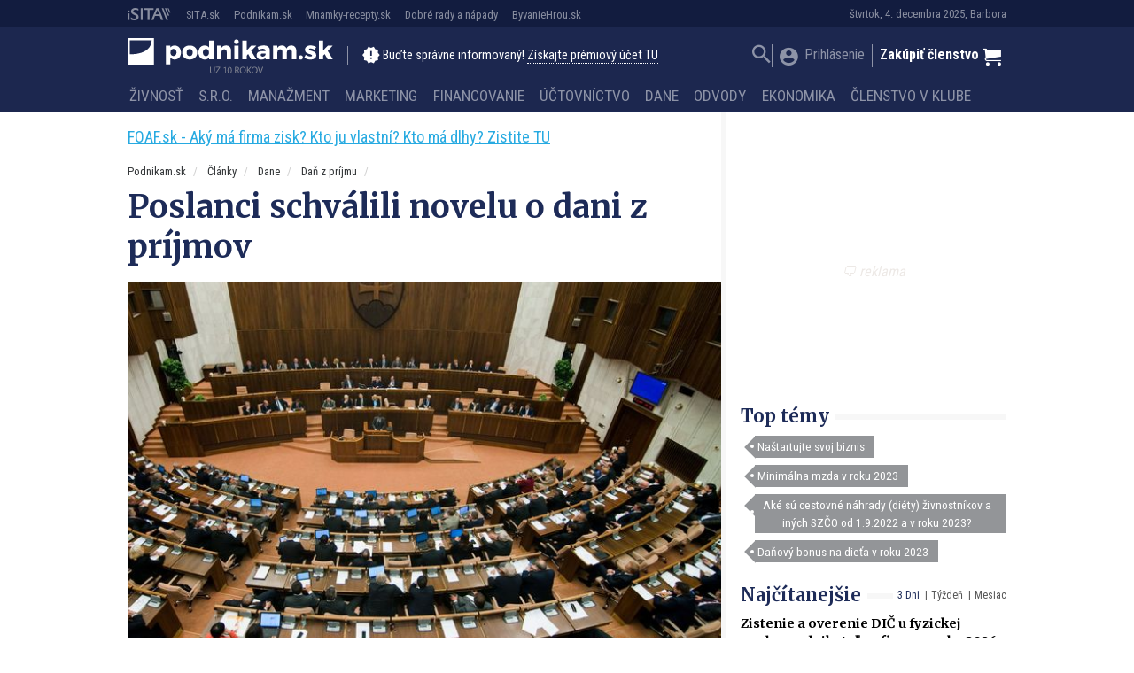

--- FILE ---
content_type: text/html; charset=UTF-8
request_url: https://podnikam.sk/poslanci-schvalili-novelu-o-dani-z-prijmov/
body_size: 32393
content:
<!doctype html>
<html lang="sk-SK" prefix="og: http://ogp.me/ns#" class="no-js">
<head>
  <meta charset="utf-8">
  <meta http-equiv="x-ua-compatible" content="ie=edge">
  <meta name="viewport" content="width=device-width, initial-scale=1">
    <title>Poslanci schválili novelu o dani z príjmov | Podnikam.sk</title>
<script type="text/javascript">var ajaxurl = "https://podnikam.sk/wp/wp-admin/admin-ajax.php",ap_nonce 	= "a05b95adf9",apTemplateUrl = "https://podnikam.sk/app/plugins/anspress-question-answer/templates/js-template";apQuestionID = "";aplang = {"loading":"Loading..","sending":"Sending request","file_size_error":"File size is bigger than 0.48 MB","attached_max":"You have already attached maximum numbers of allowed attachments","commented":"komentoval","comment":"Comment","cancel":"Zru\u0161i\u0165","update":"Update","your_comment":"Write your comment...","notifications":"Notifications","mark_all_seen":"Mark all as seen","search":"Vyh\u013eada\u0165","no_permission_comments":"Sorry, you don't have permission to read comments."};disable_q_suggestion = "";</script><meta name='robots' content='max-image-preview:large' />

<!-- This site is optimized with the Yoast SEO plugin v8.4 - https://yoast.com/wordpress/plugins/seo/ -->
<link rel="canonical" href="https://podnikam.sk/poslanci-schvalili-novelu-o-dani-z-prijmov/" />
<meta property="og:locale" content="sk_SK" />
<meta property="og:type" content="article" />
<meta property="og:title" content="Poslanci schválili novelu o dani z príjmov | Podnikam.sk" />
<meta property="og:description" content="Stále zostane na posúdení podnikateľa, či si uplatní 80 % odpis na &hellip; Čítať ďalej" />
<meta property="og:site_name" content="Podnikam.sk" />
<meta property="article:publisher" content="https://www.facebook.com/podnikam.sk" />
<meta property="article:author" content="https://www.facebook.com/podnikam.sk" />
<meta property="article:section" content="Daň z príjmu" />
<meta property="article:published_time" content="2014-10-30T15:50:00+01:00" />
<meta property="article:modified_time" content="2015-10-04T21:20:50+02:00" />
<meta property="og:updated_time" content="2015-10-04T21:20:50+02:00" />
<meta property="fb:app_id" content="177109006026681" />
<meta property="og:image" content="https://cdn.sita.sk/sites/20/2014/10/1414667979-parlament.plenum2.jpg" />
<meta property="og:image:secure_url" content="https://cdn.sita.sk/sites/20/2014/10/1414667979-parlament.plenum2.jpg" />
<meta property="og:image:width" content="658" />
<meta property="og:image:height" content="405" />
<meta name="twitter:card" content="summary" />
<meta name="twitter:description" content="Stále zostane na posúdení podnikateľa, či si uplatní 80 % odpis na &hellip; Čítať ďalej" />
<meta name="twitter:title" content="Poslanci schválili novelu o dani z príjmov | Podnikam.sk" />
<meta name="twitter:image" content="https://cdn.sita.sk/sites/20/2014/10/1414667979-parlament.plenum2.jpg" />
<!-- / Yoast SEO plugin. -->

<link rel='dns-prefetch' href='//podnikam.sk' />
<link rel='dns-prefetch' href='//code.jquery.com' />
<link rel='dns-prefetch' href='//securepubads.g.doubleclick.net' />
<link rel='dns-prefetch' href='//cdnjs.cloudflare.com' />
<link rel='dns-prefetch' href='//fonts.googleapis.com' />
<script type="text/javascript">
/* <![CDATA[ */
window._wpemojiSettings = {"baseUrl":"https:\/\/s.w.org\/images\/core\/emoji\/15.0.3\/72x72\/","ext":".png","svgUrl":"https:\/\/s.w.org\/images\/core\/emoji\/15.0.3\/svg\/","svgExt":".svg","source":{"concatemoji":"\/\/podnikam.sk\/wp\/wp-includes\/js\/wp-emoji-release.min.js?ver=6.6.2"}};
/*! This file is auto-generated */
!function(i,n){var o,s,e;function c(e){try{var t={supportTests:e,timestamp:(new Date).valueOf()};sessionStorage.setItem(o,JSON.stringify(t))}catch(e){}}function p(e,t,n){e.clearRect(0,0,e.canvas.width,e.canvas.height),e.fillText(t,0,0);var t=new Uint32Array(e.getImageData(0,0,e.canvas.width,e.canvas.height).data),r=(e.clearRect(0,0,e.canvas.width,e.canvas.height),e.fillText(n,0,0),new Uint32Array(e.getImageData(0,0,e.canvas.width,e.canvas.height).data));return t.every(function(e,t){return e===r[t]})}function u(e,t,n){switch(t){case"flag":return n(e,"\ud83c\udff3\ufe0f\u200d\u26a7\ufe0f","\ud83c\udff3\ufe0f\u200b\u26a7\ufe0f")?!1:!n(e,"\ud83c\uddfa\ud83c\uddf3","\ud83c\uddfa\u200b\ud83c\uddf3")&&!n(e,"\ud83c\udff4\udb40\udc67\udb40\udc62\udb40\udc65\udb40\udc6e\udb40\udc67\udb40\udc7f","\ud83c\udff4\u200b\udb40\udc67\u200b\udb40\udc62\u200b\udb40\udc65\u200b\udb40\udc6e\u200b\udb40\udc67\u200b\udb40\udc7f");case"emoji":return!n(e,"\ud83d\udc26\u200d\u2b1b","\ud83d\udc26\u200b\u2b1b")}return!1}function f(e,t,n){var r="undefined"!=typeof WorkerGlobalScope&&self instanceof WorkerGlobalScope?new OffscreenCanvas(300,150):i.createElement("canvas"),a=r.getContext("2d",{willReadFrequently:!0}),o=(a.textBaseline="top",a.font="600 32px Arial",{});return e.forEach(function(e){o[e]=t(a,e,n)}),o}function t(e){var t=i.createElement("script");t.src=e,t.defer=!0,i.head.appendChild(t)}"undefined"!=typeof Promise&&(o="wpEmojiSettingsSupports",s=["flag","emoji"],n.supports={everything:!0,everythingExceptFlag:!0},e=new Promise(function(e){i.addEventListener("DOMContentLoaded",e,{once:!0})}),new Promise(function(t){var n=function(){try{var e=JSON.parse(sessionStorage.getItem(o));if("object"==typeof e&&"number"==typeof e.timestamp&&(new Date).valueOf()<e.timestamp+604800&&"object"==typeof e.supportTests)return e.supportTests}catch(e){}return null}();if(!n){if("undefined"!=typeof Worker&&"undefined"!=typeof OffscreenCanvas&&"undefined"!=typeof URL&&URL.createObjectURL&&"undefined"!=typeof Blob)try{var e="postMessage("+f.toString()+"("+[JSON.stringify(s),u.toString(),p.toString()].join(",")+"));",r=new Blob([e],{type:"text/javascript"}),a=new Worker(URL.createObjectURL(r),{name:"wpTestEmojiSupports"});return void(a.onmessage=function(e){c(n=e.data),a.terminate(),t(n)})}catch(e){}c(n=f(s,u,p))}t(n)}).then(function(e){for(var t in e)n.supports[t]=e[t],n.supports.everything=n.supports.everything&&n.supports[t],"flag"!==t&&(n.supports.everythingExceptFlag=n.supports.everythingExceptFlag&&n.supports[t]);n.supports.everythingExceptFlag=n.supports.everythingExceptFlag&&!n.supports.flag,n.DOMReady=!1,n.readyCallback=function(){n.DOMReady=!0}}).then(function(){return e}).then(function(){var e;n.supports.everything||(n.readyCallback(),(e=n.source||{}).concatemoji?t(e.concatemoji):e.wpemoji&&e.twemoji&&(t(e.twemoji),t(e.wpemoji)))}))}((window,document),window._wpemojiSettings);
/* ]]> */
</script>
<style id='wp-emoji-styles-inline-css' type='text/css'>

	img.wp-smiley, img.emoji {
		display: inline !important;
		border: none !important;
		box-shadow: none !important;
		height: 1em !important;
		width: 1em !important;
		margin: 0 0.07em !important;
		vertical-align: -0.1em !important;
		background: none !important;
		padding: 0 !important;
	}
</style>
<link rel='stylesheet' id='wp-block-library-css' href='//podnikam.sk/wp/wp-includes/css/dist/block-library/style.min.css?ver=6.6.2' type='text/css' media='all' />
<link rel='stylesheet' id='wc-blocks-vendors-style-css' href='//podnikam.sk/app/plugins/woocommerce/packages/woocommerce-blocks/build/wc-blocks-vendors-style.css?ver=8.3.3' type='text/css' media='all' />
<link rel='stylesheet' id='wc-blocks-style-css' href='//podnikam.sk/app/plugins/woocommerce/packages/woocommerce-blocks/build/wc-blocks-style.css?ver=8.3.3' type='text/css' media='all' />
<style id='classic-theme-styles-inline-css' type='text/css'>
/*! This file is auto-generated */
.wp-block-button__link{color:#fff;background-color:#32373c;border-radius:9999px;box-shadow:none;text-decoration:none;padding:calc(.667em + 2px) calc(1.333em + 2px);font-size:1.125em}.wp-block-file__button{background:#32373c;color:#fff;text-decoration:none}
</style>
<style id='global-styles-inline-css' type='text/css'>
:root{--wp--preset--aspect-ratio--square: 1;--wp--preset--aspect-ratio--4-3: 4/3;--wp--preset--aspect-ratio--3-4: 3/4;--wp--preset--aspect-ratio--3-2: 3/2;--wp--preset--aspect-ratio--2-3: 2/3;--wp--preset--aspect-ratio--16-9: 16/9;--wp--preset--aspect-ratio--9-16: 9/16;--wp--preset--color--black: #000000;--wp--preset--color--cyan-bluish-gray: #abb8c3;--wp--preset--color--white: #ffffff;--wp--preset--color--pale-pink: #f78da7;--wp--preset--color--vivid-red: #cf2e2e;--wp--preset--color--luminous-vivid-orange: #ff6900;--wp--preset--color--luminous-vivid-amber: #fcb900;--wp--preset--color--light-green-cyan: #7bdcb5;--wp--preset--color--vivid-green-cyan: #00d084;--wp--preset--color--pale-cyan-blue: #8ed1fc;--wp--preset--color--vivid-cyan-blue: #0693e3;--wp--preset--color--vivid-purple: #9b51e0;--wp--preset--gradient--vivid-cyan-blue-to-vivid-purple: linear-gradient(135deg,rgba(6,147,227,1) 0%,rgb(155,81,224) 100%);--wp--preset--gradient--light-green-cyan-to-vivid-green-cyan: linear-gradient(135deg,rgb(122,220,180) 0%,rgb(0,208,130) 100%);--wp--preset--gradient--luminous-vivid-amber-to-luminous-vivid-orange: linear-gradient(135deg,rgba(252,185,0,1) 0%,rgba(255,105,0,1) 100%);--wp--preset--gradient--luminous-vivid-orange-to-vivid-red: linear-gradient(135deg,rgba(255,105,0,1) 0%,rgb(207,46,46) 100%);--wp--preset--gradient--very-light-gray-to-cyan-bluish-gray: linear-gradient(135deg,rgb(238,238,238) 0%,rgb(169,184,195) 100%);--wp--preset--gradient--cool-to-warm-spectrum: linear-gradient(135deg,rgb(74,234,220) 0%,rgb(151,120,209) 20%,rgb(207,42,186) 40%,rgb(238,44,130) 60%,rgb(251,105,98) 80%,rgb(254,248,76) 100%);--wp--preset--gradient--blush-light-purple: linear-gradient(135deg,rgb(255,206,236) 0%,rgb(152,150,240) 100%);--wp--preset--gradient--blush-bordeaux: linear-gradient(135deg,rgb(254,205,165) 0%,rgb(254,45,45) 50%,rgb(107,0,62) 100%);--wp--preset--gradient--luminous-dusk: linear-gradient(135deg,rgb(255,203,112) 0%,rgb(199,81,192) 50%,rgb(65,88,208) 100%);--wp--preset--gradient--pale-ocean: linear-gradient(135deg,rgb(255,245,203) 0%,rgb(182,227,212) 50%,rgb(51,167,181) 100%);--wp--preset--gradient--electric-grass: linear-gradient(135deg,rgb(202,248,128) 0%,rgb(113,206,126) 100%);--wp--preset--gradient--midnight: linear-gradient(135deg,rgb(2,3,129) 0%,rgb(40,116,252) 100%);--wp--preset--font-size--small: 13px;--wp--preset--font-size--medium: 20px;--wp--preset--font-size--large: 36px;--wp--preset--font-size--x-large: 42px;--wp--preset--spacing--20: 0.44rem;--wp--preset--spacing--30: 0.67rem;--wp--preset--spacing--40: 1rem;--wp--preset--spacing--50: 1.5rem;--wp--preset--spacing--60: 2.25rem;--wp--preset--spacing--70: 3.38rem;--wp--preset--spacing--80: 5.06rem;--wp--preset--shadow--natural: 6px 6px 9px rgba(0, 0, 0, 0.2);--wp--preset--shadow--deep: 12px 12px 50px rgba(0, 0, 0, 0.4);--wp--preset--shadow--sharp: 6px 6px 0px rgba(0, 0, 0, 0.2);--wp--preset--shadow--outlined: 6px 6px 0px -3px rgba(255, 255, 255, 1), 6px 6px rgba(0, 0, 0, 1);--wp--preset--shadow--crisp: 6px 6px 0px rgba(0, 0, 0, 1);}:where(.is-layout-flex){gap: 0.5em;}:where(.is-layout-grid){gap: 0.5em;}body .is-layout-flex{display: flex;}.is-layout-flex{flex-wrap: wrap;align-items: center;}.is-layout-flex > :is(*, div){margin: 0;}body .is-layout-grid{display: grid;}.is-layout-grid > :is(*, div){margin: 0;}:where(.wp-block-columns.is-layout-flex){gap: 2em;}:where(.wp-block-columns.is-layout-grid){gap: 2em;}:where(.wp-block-post-template.is-layout-flex){gap: 1.25em;}:where(.wp-block-post-template.is-layout-grid){gap: 1.25em;}.has-black-color{color: var(--wp--preset--color--black) !important;}.has-cyan-bluish-gray-color{color: var(--wp--preset--color--cyan-bluish-gray) !important;}.has-white-color{color: var(--wp--preset--color--white) !important;}.has-pale-pink-color{color: var(--wp--preset--color--pale-pink) !important;}.has-vivid-red-color{color: var(--wp--preset--color--vivid-red) !important;}.has-luminous-vivid-orange-color{color: var(--wp--preset--color--luminous-vivid-orange) !important;}.has-luminous-vivid-amber-color{color: var(--wp--preset--color--luminous-vivid-amber) !important;}.has-light-green-cyan-color{color: var(--wp--preset--color--light-green-cyan) !important;}.has-vivid-green-cyan-color{color: var(--wp--preset--color--vivid-green-cyan) !important;}.has-pale-cyan-blue-color{color: var(--wp--preset--color--pale-cyan-blue) !important;}.has-vivid-cyan-blue-color{color: var(--wp--preset--color--vivid-cyan-blue) !important;}.has-vivid-purple-color{color: var(--wp--preset--color--vivid-purple) !important;}.has-black-background-color{background-color: var(--wp--preset--color--black) !important;}.has-cyan-bluish-gray-background-color{background-color: var(--wp--preset--color--cyan-bluish-gray) !important;}.has-white-background-color{background-color: var(--wp--preset--color--white) !important;}.has-pale-pink-background-color{background-color: var(--wp--preset--color--pale-pink) !important;}.has-vivid-red-background-color{background-color: var(--wp--preset--color--vivid-red) !important;}.has-luminous-vivid-orange-background-color{background-color: var(--wp--preset--color--luminous-vivid-orange) !important;}.has-luminous-vivid-amber-background-color{background-color: var(--wp--preset--color--luminous-vivid-amber) !important;}.has-light-green-cyan-background-color{background-color: var(--wp--preset--color--light-green-cyan) !important;}.has-vivid-green-cyan-background-color{background-color: var(--wp--preset--color--vivid-green-cyan) !important;}.has-pale-cyan-blue-background-color{background-color: var(--wp--preset--color--pale-cyan-blue) !important;}.has-vivid-cyan-blue-background-color{background-color: var(--wp--preset--color--vivid-cyan-blue) !important;}.has-vivid-purple-background-color{background-color: var(--wp--preset--color--vivid-purple) !important;}.has-black-border-color{border-color: var(--wp--preset--color--black) !important;}.has-cyan-bluish-gray-border-color{border-color: var(--wp--preset--color--cyan-bluish-gray) !important;}.has-white-border-color{border-color: var(--wp--preset--color--white) !important;}.has-pale-pink-border-color{border-color: var(--wp--preset--color--pale-pink) !important;}.has-vivid-red-border-color{border-color: var(--wp--preset--color--vivid-red) !important;}.has-luminous-vivid-orange-border-color{border-color: var(--wp--preset--color--luminous-vivid-orange) !important;}.has-luminous-vivid-amber-border-color{border-color: var(--wp--preset--color--luminous-vivid-amber) !important;}.has-light-green-cyan-border-color{border-color: var(--wp--preset--color--light-green-cyan) !important;}.has-vivid-green-cyan-border-color{border-color: var(--wp--preset--color--vivid-green-cyan) !important;}.has-pale-cyan-blue-border-color{border-color: var(--wp--preset--color--pale-cyan-blue) !important;}.has-vivid-cyan-blue-border-color{border-color: var(--wp--preset--color--vivid-cyan-blue) !important;}.has-vivid-purple-border-color{border-color: var(--wp--preset--color--vivid-purple) !important;}.has-vivid-cyan-blue-to-vivid-purple-gradient-background{background: var(--wp--preset--gradient--vivid-cyan-blue-to-vivid-purple) !important;}.has-light-green-cyan-to-vivid-green-cyan-gradient-background{background: var(--wp--preset--gradient--light-green-cyan-to-vivid-green-cyan) !important;}.has-luminous-vivid-amber-to-luminous-vivid-orange-gradient-background{background: var(--wp--preset--gradient--luminous-vivid-amber-to-luminous-vivid-orange) !important;}.has-luminous-vivid-orange-to-vivid-red-gradient-background{background: var(--wp--preset--gradient--luminous-vivid-orange-to-vivid-red) !important;}.has-very-light-gray-to-cyan-bluish-gray-gradient-background{background: var(--wp--preset--gradient--very-light-gray-to-cyan-bluish-gray) !important;}.has-cool-to-warm-spectrum-gradient-background{background: var(--wp--preset--gradient--cool-to-warm-spectrum) !important;}.has-blush-light-purple-gradient-background{background: var(--wp--preset--gradient--blush-light-purple) !important;}.has-blush-bordeaux-gradient-background{background: var(--wp--preset--gradient--blush-bordeaux) !important;}.has-luminous-dusk-gradient-background{background: var(--wp--preset--gradient--luminous-dusk) !important;}.has-pale-ocean-gradient-background{background: var(--wp--preset--gradient--pale-ocean) !important;}.has-electric-grass-gradient-background{background: var(--wp--preset--gradient--electric-grass) !important;}.has-midnight-gradient-background{background: var(--wp--preset--gradient--midnight) !important;}.has-small-font-size{font-size: var(--wp--preset--font-size--small) !important;}.has-medium-font-size{font-size: var(--wp--preset--font-size--medium) !important;}.has-large-font-size{font-size: var(--wp--preset--font-size--large) !important;}.has-x-large-font-size{font-size: var(--wp--preset--font-size--x-large) !important;}
:where(.wp-block-post-template.is-layout-flex){gap: 1.25em;}:where(.wp-block-post-template.is-layout-grid){gap: 1.25em;}
:where(.wp-block-columns.is-layout-flex){gap: 2em;}:where(.wp-block-columns.is-layout-grid){gap: 2em;}
:root :where(.wp-block-pullquote){font-size: 1.5em;line-height: 1.6;}
</style>
<link rel='stylesheet' id='woocommerce-layout-css' href='//podnikam.sk/app/plugins/woocommerce/assets/css/woocommerce-layout.css?ver=6.9.4' type='text/css' media='all' />
<link rel='stylesheet' id='woocommerce-smallscreen-css' href='//podnikam.sk/app/plugins/woocommerce/assets/css/woocommerce-smallscreen.css?ver=6.9.4' type='text/css' media='only screen and (max-width: 768px)' />
<link rel='stylesheet' id='woocommerce-general-css' href='//podnikam.sk/app/plugins/woocommerce/assets/css/woocommerce.css?ver=6.9.4' type='text/css' media='all' />
<style id='woocommerce-inline-inline-css' type='text/css'>
.woocommerce form .form-row .required { visibility: visible; }
</style>
<link rel='stylesheet' id='evcal_cal_default-css' href='//podnikam.sk/app/plugins/eventON/assets/css/eventon_styles.css?ver=2.6.4' type='text/css' media='all' />
<link rel='stylesheet' id='evo_font_icons-css' href='//podnikam.sk/app/plugins/eventON/assets/fonts/font-awesome.css?ver=2.6.4' type='text/css' media='all' />
<link rel='stylesheet' id='evo_fc_styles-css' href='//podnikam.sk/app/plugins/eventon-full-cal/assets/fc_styles.css?ver=6.6.2' type='text/css' media='all' />
<link rel='stylesheet' id='roboto-css' href='//fonts.googleapis.com/css?family=Roboto+Condensed:400,700&#038;display=swap&#038;subset=latin-ext' type='text/css' media='all' />
<link rel='stylesheet' id='merriweather-css' href='//fonts.googleapis.com/css?family=Merriweather:400,700&#038;display=swap&#038;subset=latin-ext' type='text/css' media='all' />
<link rel='stylesheet' id='amp/css-css' href='//podnikam.sk/app/themes/amp-podnikam/dist/styles/main.css?ver=16231562981production' type='text/css' media='all' />
<script type="text/javascript" id="google-analytics-opt-out-js-after">
/* <![CDATA[ */
			var gaProperty = 'UA-11601173-2';
			var disableStr = 'ga-disable-' + gaProperty;
			if ( document.cookie.indexOf( disableStr + '=true' ) > -1 ) {
				window[disableStr] = true;
			}
			function gaOptout() {
				document.cookie = disableStr + '=true; expires=Thu, 31 Dec 2099 23:59:59 UTC; path=/';
				window[disableStr] = true;
			}
/* ]]> */
</script>
<script type="text/javascript" id="google-analytics-js-after">
/* <![CDATA[ */
(function(i,s,o,g,r,a,m){i['GoogleAnalyticsObject']=r;i[r]=i[r]||function(){
		(i[r].q=i[r].q||[]).push(arguments)},i[r].l=1*new Date();a=s.createElement(o),
		m=s.getElementsByTagName(o)[0];a.async=1;a.src=g;m.parentNode.insertBefore(a,m)
		})(window,document,'script', '//www.google-analytics.com/analytics.js','ga');ga( 'create', 'UA-11601173-2', 'auto' );(window.gaDevIds=window.gaDevIds||[]).push('dOGY3NW');ga( 'require', 'displayfeatures' );
		ga( 'set', 'dimension1', 'no' );
ga( 'require', 'ec' );
/* ]]> */
</script>
<script type="text/javascript" src="//code.jquery.com/jquery-1.12.4.min.js?ver=1.12.4" id="jquery-js"></script>
<script type="text/javascript" id="ga_events_main_script-js-extra">
/* <![CDATA[ */
var ga_options = {"anonymizeip":"","advanced":"1","snippet_type":"none","tracking_id":"UA-11601173-2","gtm_id":"","domain":"","click_elements":[{"name":"a[href*=\"\/clenstvo-v-klube-podnikam\/\"]","type":"advanced","category":"Call to action","action":"Click","label":"kliknutie na clanok vyhod clenstva","bounce":"false"},{"name":"a[href*=\"\/reg-fancybox\/\"]","type":"advanced","category":"View popup","action":"Click","label":"otvorenie popup premium","bounce":"false"},{"name":"[name=\"register\"]","type":"advanced","category":"Registration","action":"Click","label":"kliknutie na registrovat","bounce":"false"},{"name":"a[href*=\"?proforma=create\"]","type":"advanced","category":"Proforma","action":"Click","label":"kliknutie na vytvorenie predfaktury","bounce":"false"},{"name":"form[action*=\"?besteron=create\"] [type=\"submit\"]","type":"advanced","category":"Besteron","action":"Click","label":"kliknutie na platbu besteronom","bounce":"false"}],"scroll_elements":[],"link_clicks_delay":"120","download_tracking_type":["pdf","mp3","pptx","docx"],"force_snippet":"none"};
var gaePlaceholders = {"is_front_page":"","page_title":"Poslanci schv\u00e1lili novelu o dani z pr\u00edjmov"};
/* ]]> */
</script>
<script type="text/javascript" src="//podnikam.sk/app/plugins/wp-google-analytics-events/js/main.js?ver=1.0" id="ga_events_main_script-js"></script>
<link rel="https://api.w.org/" href="https://podnikam.sk/wp-json/" /><link rel="alternate" title="JSON" type="application/json" href="https://podnikam.sk/wp-json/wp/v2/posts/7005" /><link rel="EditURI" type="application/rsd+xml" title="RSD" href="https://podnikam.sk/wp/xmlrpc.php?rsd" />
<meta name="generator" content="WordPress 6.6.2" />
<meta name="generator" content="WooCommerce 6.9.4" />
<link rel='shortlink' href='https://podnikam.sk/?p=7005' />
<link rel="alternate" title="oEmbed (JSON)" type="application/json+oembed" href="https://podnikam.sk/wp-json/oembed/1.0/embed?url=https%3A%2F%2Fpodnikam.sk%2Fposlanci-schvalili-novelu-o-dani-z-prijmov%2F" />
<link rel="alternate" title="oEmbed (XML)" type="text/xml+oembed" href="https://podnikam.sk/wp-json/oembed/1.0/embed?url=https%3A%2F%2Fpodnikam.sk%2Fposlanci-schvalili-novelu-o-dani-z-prijmov%2F&#038;format=xml" />

<!-- This site is using AdRotate v5.13.4 to display their advertisements - https://ajdg.solutions/ -->
<!-- AdRotate CSS -->
<style type="text/css" media="screen">
	.g { margin:0px; padding:0px; overflow:hidden; line-height:1; zoom:1; }
	.g img { height:auto; }
	.g-col { position:relative; float:left; }
	.g-col:first-child { margin-left: 0; }
	.g-col:last-child { margin-right: 0; }
	.g-1 { width:auto; }
	.b-1 { margin:0px 0px 0px 0px; }
	.g-2 { min-width:0px; max-width:250px; }
	.b-2 { margin:0px 0px 0px 0px; }
	@media only screen and (max-width: 480px) {
		.g-col, .g-dyn, .g-single { width:100%; margin-left:0; margin-right:0; }
	}
</style>
<!-- /AdRotate CSS -->

<script type="text/javascript" id="pap_x2s6df8ddognet" src="https://login.dognet.sk//scripts/trackjs.php?pap_tracking_suffix=dognet"></script>  <!--[if lt IE 9]>
  <script src="//podnikam.sk/app/themes/amp-podnikam/dist/scripts/shim/iefixes.js"></script>
  <script src="//podnikam.sk/app/themes/amp-podnikam/dist/scripts/shim/html5shiv.min.js"></script>
  <![endif]-->
  <script>document.documentElement.className = document.documentElement.className.replace("no-js","js");</script>
  <script>
    if(typeof Array.isArray !== "function") {
      document.write('<script src="//podnikam.sk/app/themes/amp-podnikam/dist/scripts/shim/es5shim.js"></sc' + 'ript>');
      document.write('<script src="//podnikam.sk/app/themes/amp-podnikam/dist/scripts/shim/es5sham.js"></sc' + 'ript>');
    }
    if(typeof Symbol !== "function") {
      //document.write('<script src=""></sc' + 'ript>');
      document.write('<script src="//podnikam.sk/app/themes/amp-podnikam/dist/scripts/shim/babel-polyfill.js"></sc' + 'ript>');
    }
  </script>
  <link rel="alternate" href="https://podnikam.sk/poslanci-schvalili-novelu-o-dani-z-prijmov/" hreflang="sk-SK" />
        <script id='amp/ads' src='//podnikam.sk/app/themes/amp-podnikam/dist/scripts/show_ads.js'></script>    <!-- Google Tag Manager -->
    <script>(function(w,d,s,l,i){w[l]=w[l]||[];w[l].push({'gtm.start':
                new Date().getTime(),event:'gtm.js'});var f=d.getElementsByTagName(s)[0],
            j=d.createElement(s),dl=l!='dataLayer'?'&l='+l:'';j.async=true;j.src=
            'https://www.googletagmanager.com/gtm.js?id='+i+dl;f.parentNode.insertBefore(j,f);
        })(window,document,'script','dataLayer','GTM-MLDSHB6');</script>
    <!-- End Google Tag Manager -->	<noscript><style>.woocommerce-product-gallery{ opacity: 1 !important; }</style></noscript>
	

<!-- EventON Version -->
<meta name="generator" content="EventON 2.6.4" />

      <meta name="onesignal" content="wordpress-plugin"/>
            <script>

      window.OneSignal = window.OneSignal || [];

      OneSignal.push( function() {
        OneSignal.SERVICE_WORKER_UPDATER_PATH = "OneSignalSDKUpdaterWorker.js.php";
                      OneSignal.SERVICE_WORKER_PATH = "OneSignalSDKWorker.js.php";
                      OneSignal.SERVICE_WORKER_PARAM = { scope: "/" };
        OneSignal.setDefaultNotificationUrl("https://podnikam.sk/wp");
        var oneSignal_options = {};
        window._oneSignalInitOptions = oneSignal_options;

        oneSignal_options['wordpress'] = true;
oneSignal_options['appId'] = 'ba81ba2f-2aee-4270-b659-09c0e0bfd57a';
oneSignal_options['allowLocalhostAsSecureOrigin'] = true;
oneSignal_options['welcomeNotification'] = { };
oneSignal_options['welcomeNotification']['title'] = "Všetko o podnikaní - Podnikam.sk";
oneSignal_options['welcomeNotification']['message'] = "Práve ste sa prihlásili k odberu noviniek na stránke Podnikam.sk, ďakujeme! Redakcia Podnikam.sk";
oneSignal_options['welcomeNotification']['url'] = "https://podnikam.sk";
oneSignal_options['path'] = "https://podnikam.sk/app/plugins/onesignal-free-web-push-notifications/sdk_files/";
oneSignal_options['promptOptions'] = { };
oneSignal_options['promptOptions']['actionMessage'] = "Radi by sme vám posielali upozornenia na nové články. Z odberu sa môžete kedykoľvek odhlásiť.";
oneSignal_options['promptOptions']['acceptButtonText'] = "ÁNO PRIJAŤ";
oneSignal_options['promptOptions']['cancelButtonText'] = "Nie, ďakujem";
                OneSignal.init(window._oneSignalInitOptions);
                OneSignal.showSlidedownPrompt();      });

      function documentInitOneSignal() {
        var oneSignal_elements = document.getElementsByClassName("OneSignal-prompt");

        var oneSignalLinkClickHandler = function(event) { OneSignal.push(['registerForPushNotifications']); event.preventDefault(); };        for(var i = 0; i < oneSignal_elements.length; i++)
          oneSignal_elements[i].addEventListener('click', oneSignalLinkClickHandler, false);
      }

      if (document.readyState === 'complete') {
           documentInitOneSignal();
      }
      else {
           window.addEventListener("load", function(event){
               documentInitOneSignal();
          });
      }
    </script>
<link rel="icon" href="https://cdn.sita.sk/sites/20/2016/10/cropped-podnika_logo_verzie-06-100x100.png" sizes="32x32" />
<link rel="icon" href="https://cdn.sita.sk/sites/20/2016/10/cropped-podnika_logo_verzie-06-255x255.png" sizes="192x192" />
<link rel="apple-touch-icon" href="https://cdn.sita.sk/sites/20/2016/10/cropped-podnika_logo_verzie-06-255x255.png" />
<meta name="msapplication-TileImage" content="https://cdn.sita.sk/sites/20/2016/10/cropped-podnika_logo_verzie-06-300x300.png" />
<script>
  ga('set', 'dimension1', 'post');
    ga('set', 'dimension2', 'is_single|is_singular');
    ga('set', 'dimension3', '7005');
      ga('set', 'dimension4', 'Daň z príjmu|Dane');
    ga('set', 'dimension6', 'travniceksita-sk');
      ga('set', 'dimension8', typeof window.canRunAds !== "undefined" ? "false" : "true" );
  ga('set', 'dimension10', 'logged-nonpremium');
    </script>  <script>
    var googletag = googletag || {};
    googletag.cmd = googletag.cmd || [];

    googletag.cmd.push(function () {
        googletag.pubads().setTargeting('posttype', ['post']);
        googletag.pubads().setTargeting('category', ['dan-prijem', 'dane']);
        googletag.pubads().setTargeting('amp_article_class', ['amp-articleclass-slider', 'amp-articleclass-top']);
        googletag.pubads().setTargeting('post_id', ['7005']);
        googletag.pubads().setTargeting('conditional_tags', ['is_single', 'is_singular']);


        var googleAdsSidebar1Mapping = googletag.sizeMapping()
            .addSize([0, 0], [])
            .addSize([768, 0], ['fluid', [1, 1], [300, 250], [300, 300], [300, 600]])
            .build();

        var googleAdsSidebar2Mapping = googletag.sizeMapping()
            .addSize([0, 0], [])
            .addSize([768, 0], ['fluid', [1, 1], [300, 250], [300, 300], [300, 600]])
            .build();

        var googleAdsContentMapping = googletag.sizeMapping()
            .addSize([0, 0],   ['fluid', [1, 1], [300, 100], [300, 160]])
            .addSize([352, 0], ['fluid', [1, 1], [300, 100], [300, 160], [320, 100]])
            .addSize([500, 0], ['fluid', [1, 1], [300, 100], [300, 160], [320, 100], [468, 60]])
            .addSize([622, 0], ['fluid', [1, 1], [300, 100], [300, 160], [320, 100], [468, 60], [590, 90]])
            .addSize([672, 0], ['fluid', [1, 1], [300, 100], [300, 160], [320, 100], [468, 60], [590, 90], [640, 100]])
            .build();

        var googleAdsContent2Mapping = googletag.sizeMapping()
            .addSize([0, 0],   ['fluid', [1, 1], [300, 100], [300, 250], [300, 300], [300, 251], [300, 600]])
            .addSize([352, 0], ['fluid', [1, 1], [300, 100], [300, 250], [300, 300], [300, 251], [300, 600], [320, 480]])
            .addSize([368, 0], ['fluid', [1, 1], [300, 100], [300, 250], [300, 300], [300, 251], [300, 600], [320, 480], [336, 280]])
            .addSize([500, 0], ['fluid', [1, 1], [300, 100], [300, 250], [300, 300], [300, 251], [300, 600], [320, 480], [336, 280], [468, 60]])
            .addSize([512, 0], ['fluid', [1, 1], [300, 100], [300, 250], [300, 300], [300, 251], [300, 600], [320, 480], [336, 280], [468, 60], [480, 320]])
            .addSize([632, 0], ['fluid', [1, 1], [300, 100], [300, 250], [300, 300], [300, 251], [300, 600], [320, 480], [336, 280], [468, 60], [480, 320], [600,100]])
            .addSize([672, 0], ['fluid', [1, 1], [300, 100], [300, 250], [300, 300], [336, 280], [468, 60] , [480, 320], [600, 100], [640, 100], [640, 360]])
            .build();

        var googleAdsContent3Mapping = googletag.sizeMapping()
            .addSize([0, 0],   ['fluid', [1, 1], [300, 100], [300, 250], [300, 300], [300, 251], [300, 600]])
            .addSize([352, 0], ['fluid', [1, 1], [300, 100], [300, 250], [300, 300], [300, 251], [300, 600], [320, 480]])
            .addSize([368, 0], ['fluid', [1, 1], [300, 100], [300, 250], [300, 300], [300, 251], [300, 600], [320, 480], [336, 280]])
            .addSize([500, 0], ['fluid', [1, 1], [300, 100], [300, 250], [300, 300], [300, 251], [300, 600], [320, 480], [336, 280], [468, 60]])
            .addSize([512, 0], ['fluid', [1, 1], [300, 100], [300, 250], [300, 300], [300, 251], [300, 600], [320, 480], [336, 280], [468, 60], [480, 320]])
            .addSize([632, 0], ['fluid', [1, 1], [300, 100], [300, 250], [300, 300], [300, 251], [300, 600], [320, 480], [336, 280], [468, 60], [480, 320], [600,100]])
            .addSize([672, 0], ['fluid', [1, 1], [300, 100], [300, 250], [300, 300], [336, 280], [468, 60] , [480, 320], [600, 100], [640, 100], [640, 360]])
            .build();


        var googleAdsWideMapping = googletag.sizeMapping()
            .addSize([0, 0],   ['fluid', [1, 1], [300, 100], [300, 150], [300, 250], [300, 300]])
            .addSize([320, 0], ['fluid', [1, 1], [300, 100], [300, 150], [300, 250], [300, 300], [320, 100]])
            .addSize([336, 0], ['fluid', [1, 1], [300, 100], [300, 150], [300, 250], [300, 300], [320, 100], [336, 280]])
            .addSize([468, 0], ['fluid', [1, 1], [300, 100], [300, 150], [300, 250], [300, 300], [320, 100], [336, 280], [468, 60]])
            .addSize([700, 0], ['fluid', [1, 1], [468, 60], [700, 300]])
            .addSize([728, 0], ['fluid', [1, 1], [468, 60], [728, 90], [700, 300]])
            .addSize([970, 0], ['fluid', [1, 1], [728, 90], [970, 90], [970, 250]])
            .addSize([1000, 0], ['fluid', [1, 1], [728, 90], [970, 90], [970, 250], [1000, 100], [1000, 200], [1000, 300]])
            .build();

        var googleAdsBrandingSidesMappingLeft = googletag.sizeMapping()
            .addSize([0, 0], [])
            .addSize([1002, 0], ['fluid', [1, 1], [120, 600], [160, 600], [160, 900], [200, 600], [300, 800]])
            .build();

        var googleAdsBrandingSidesMappingRight = googletag.sizeMapping()
            .addSize([0, 0], [])
            .addSize([1002, 0], ['fluid', [1, 1], [120, 601], [160, 601], [160, 901], [200, 601], [300, 801]])
            .build();


        googletag.defineSlot('/35116881/podnikam.webnoviny.sk/branding_center', [], 'div-gpt-ad-podnikam-0')
            .addService(googletag.pubads()).defineSizeMapping(googleAdsWideMapping);
        googletag.defineSlot('/35116881/podnikam.webnoviny.sk/branding_left', [], 'div-gpt-ad-podnikam-1')
            .addService(googletag.pubads()).defineSizeMapping(googleAdsBrandingSidesMappingLeft);
        googletag.defineSlot('/35116881/podnikam.webnoviny.sk/branding_right', [], 'div-gpt-ad-podnikam-2')
            .addService(googletag.pubads()).defineSizeMapping(googleAdsBrandingSidesMappingRight);
        googletag.defineSlot('/35116881/podnikam.webnoviny.sk/content_1', [], 'div-gpt-ad-podnikam-4')
            .addService(googletag.pubads()).defineSizeMapping(googleAdsContentMapping);
        googletag.defineSlot('/35116881/podnikam.webnoviny.sk/content_2', [], 'div-gpt-ad-podnikam-5')
            .addService(googletag.pubads()).defineSizeMapping(googleAdsContent2Mapping);
        googletag.defineSlot('/35116881/podnikam.webnoviny.sk/content_3', [], 'div-gpt-ad-podnikam-6')
            .addService(googletag.pubads()).defineSizeMapping(googleAdsContent3Mapping);
        googletag.defineSlot('/35116881/podnikam.webnoviny.sk/sidebar_1', [], 'div-gpt-ad-podnikam-7')
            .addService(googletag.pubads()).defineSizeMapping(googleAdsSidebar1Mapping);
        googletag.defineSlot('/35116881/podnikam.webnoviny.sk/sidebar_2', [], 'div-gpt-ad-podnikam-8')
            .addService(googletag.pubads()).defineSizeMapping(googleAdsSidebar2Mapping);
        googletag.defineSlot('/35116881/podnikam.webnoviny.sk/nonstandard', [1, 1], 'div-gpt-ad-nonstandard')

        var interstitialSlot = googletag.defineOutOfPageSlot('/35116881/podnikam.webnoviny.sk/interstitial', googletag.enums.OutOfPageFormat.INTERSTITIAL);
        if (interstitialSlot) {
            interstitialSlot.addService(googletag.pubads());
        }

        googletag.pubads().enableSingleRequest();
        // googletag.pubads().collapseEmptyDivs(true);
        googletag.pubads().setSafeFrameConfig({
            allowOverlayExpansion: true,
            allowPushExpansion: true,
            sandbox: true
        });
        googletag.pubads().enableLazyLoad({
            fetchMarginPercent: 100,
            renderMarginPercent: 100,
            mobileScaling: 2.0
        });
        googletag.pubads().setCentering(true);
        googletag.enableServices();
    });
</script>
  <script type="text/javascript">
    var ajaxurl = "\/wp\/wp-admin\/admin-ajax.php"  </script>
</head>
<body class="post-template-default single single-post postid-7005 single-format-standard theme-base woocommerce-no-js amp-skin-default">
<header am-Header="type:post">
  <div am-TopBar-Wrapper>
  <div am-Container>
    <ul am-TopBar>
      <li am-TopBar-Item="logo"><a target="_blank" href="https://isicommerce.sk/cennik/"><span class="icon-isitalogo"></span></a>
      </li>
      <li am-TopBar-Item="right">
          <span am-TopBar-DateWeather>
            štvrtok, 4. decembra 2025, Barbora          </span>
      </li>

        <li am-TopBar-Item><a target="_blank" href="https://sita.sk/">SITA.sk</a></li>
        <li am-TopBar-Item><a target="_blank" href="https://podnikam.sk/">Podnikam.sk</a></li>
        <li am-TopBar-Item><a target="_blank" href="https://mnamky.sita.sk/">Mnamky-recepty.sk</a></li>
        <li am-TopBar-Item><a target="_blank" href="https://rady.sita.sk/">Dobré rady a nápady</a></li>
        <li am-TopBar-Item><a target="_blank" href="https://sita.sk/byvaniehrou/">ByvanieHrou.sk</a></li>
    </ul>
  </div>
</div>  <div am-Header-Container="style:brand">
    <div am-Container="">
      <div am-Navbar="style:brand static">

        <a am-NavbarBrand href="https://podnikam.sk"><img src="https://cdn.sita.sk/sites/20/2017/10/podnikam-logo-10rokov-inverted.svg" alt=""></a>
              <div am-NavbarBanner>
          <span class="icon-podnikam-alert"></span> Buďte správne informovaný! <a href="/clenstvo-v-klube-podnikam/">Získajte prémiový účet TU</a>        </div>
                <div am-NavbarSearch>
          <form role="search" am-SearchForm method="get" action="https://podnikam.sk/">
            <input type="search" placeholder="Napíšte hľadaný výraz a slačte enter" value="" name="s" class="search-field form-control">
            <button type="button" js-SearchSubmit="navbar" class="search-submit btn btn-default" title="Vyhľadávať"><span class="icon-podnikam-search"></span></button>
          </form>
        </div>

                        <div am-NavbarLogin>
                                        <a href="https://predplatne.podnikam.sk/sign/in/">
                          <span class="icon-podnikam-login"></span><span
                              class="text">Prihlásenie</span>
                      </a>
                                </div>

              <div am-NavbarCart>
                                    <a href="https://podnikam.sk/clenstvo-v-klube-podnikam/">
                      <span class="price">Zakúpiť členstvo</span> <span class="icon-cart"></span>
                  </a>
                                  </div>        <button am-NavbarToggler type="button" data-toggle="collapse" data-target="#navbar-top-collapse">
          <span am-NavbarToggler-Icon><span class="icon-menu"></span></span> <span am-NavbarToggler-Text>Menu</span>
        </button>
      </div>
    </div>
  </div>


  <div am-Header-Container="style:nav">
    <div am-Container="">
      <nav am-Navbar="style:nav mobile:padding mobile:absolute">
        <ul id="navbar-top-collapse" am-Navbar-Nav="style:primary" am-Nav="pills" am-collapse><li id="menu-item-search" am-Nav-Search am-Nav-Item="style:search"><form role="search" method="get" class="search-form" action="https://podnikam.sk/">
  <label>
    <span class="screen-reader-text">Hľadať:</span>
    <input type="search" class="search-field" placeholder="Hľadať &hellip;" value="" name="s" />
  </label>
  <button type="submit" class="search-submit"><span class="icon-search"></span></button>
</form>
</li><li id="menu-item-105522" am-Nav-Item="menu-item menu-item-type-custom menu-item-object-custom menu-item-has-children menu-item-105522 dropdown"><a title="Živnosť" am-Nav-Link="" href="/zivnost-obsah/" data-toggle="dropdown" class="dropdown-toggle" aria-haspopup="true">Živnosť <span class="caret"></span></a>
<ul role="menu" am-Dropdown-menu>
	<li id="menu-item-106115" am-Nav-Item="menu-item menu-item-type-custom menu-item-object-custom menu-item-106115"><a title="Štrukturovaný obsah" am-Nav-Link="" href="/zivnost-obsah/">Štrukturovaný obsah</a></li>
	<li id="menu-item-105523" am-Nav-Item="menu-item menu-item-type-custom menu-item-object-custom menu-item-105523"><a title="Manažment" am-Nav-Link="" href="/typ/zivnost-szco/manazment/">Manažment</a></li>
	<li id="menu-item-105524" am-Nav-Item="menu-item menu-item-type-custom menu-item-object-custom menu-item-105524"><a title="Marketing" am-Nav-Link="" href="/typ/zivnost-szco/marketing/">Marketing</a></li>
	<li id="menu-item-105525" am-Nav-Item="menu-item menu-item-type-custom menu-item-object-custom menu-item-105525"><a title="Financovanie" am-Nav-Link="" href="/typ/zivnost-szco/financovanie/">Financovanie</a></li>
	<li id="menu-item-105526" am-Nav-Item="menu-item menu-item-type-custom menu-item-object-custom menu-item-105526"><a title="Účtovníctvo" am-Nav-Link="" href="/typ/zivnost-szco/uctovnictvo/">Účtovníctvo</a></li>
	<li id="menu-item-105527" am-Nav-Item="menu-item menu-item-type-custom menu-item-object-custom menu-item-105527"><a title="Dane" am-Nav-Link="" href="/typ/zivnost-szco/dane/">Dane</a></li>
	<li id="menu-item-105537" am-Nav-Item="menu-item menu-item-type-custom menu-item-object-custom menu-item-105537"><a title="Odvody" am-Nav-Link="" href="/typ/zivnost-szco/odvody/">Odvody</a></li>
	<li id="menu-item-105562" am-Nav-Item="menu-item menu-item-type-taxonomy menu-item-object-category menu-item-105562"><a title="Ako založiť živnosť" am-Nav-Link="" href="https://podnikam.sk/kategorie/ako-zacat-podnikat/ako-zalozit-zivnost/">Ako založiť živnosť</a></li>
	<li id="menu-item-105564" am-Nav-Item="menu-item menu-item-type-custom menu-item-object-custom menu-item-105564"><a title="Ako začať podnikať" am-Nav-Link="" href="/typ/zivnost-szco/ako-zacat-podnikat/">Ako začať podnikať</a></li>
	<li id="menu-item-106116" am-Nav-Item="menu-item menu-item-type-custom menu-item-object-custom menu-item-106116"><a title="Všetky články" am-Nav-Link="" href="/typ/zivnost-szco/">Všetky články</a></li>
</ul>
</li>
<li id="menu-item-105529" am-Nav-Item="menu-item menu-item-type-custom menu-item-object-custom menu-item-has-children menu-item-105529 dropdown"><a title="S.R.O." am-Nav-Link="" href="/firma-sro-obsah/" data-toggle="dropdown" class="dropdown-toggle" aria-haspopup="true">S.R.O. <span class="caret"></span></a>
<ul role="menu" am-Dropdown-menu>
	<li id="menu-item-106118" am-Nav-Item="menu-item menu-item-type-custom menu-item-object-custom menu-item-106118"><a title="Štrukturovaný obsah" am-Nav-Link="" href="/firma-sro-obsah/">Štrukturovaný obsah</a></li>
	<li id="menu-item-105530" am-Nav-Item="menu-item menu-item-type-custom menu-item-object-custom menu-item-105530"><a title="Manažment" am-Nav-Link="" href="/typ/spolocnost-s-rucenim-obmedzenym-sro/manazment/">Manažment</a></li>
	<li id="menu-item-105531" am-Nav-Item="menu-item menu-item-type-custom menu-item-object-custom menu-item-105531"><a title="Marketing" am-Nav-Link="" href="/typ/spolocnost-s-rucenim-obmedzenym-sro/marketing/">Marketing</a></li>
	<li id="menu-item-105532" am-Nav-Item="menu-item menu-item-type-custom menu-item-object-custom menu-item-105532"><a title="Financovanie" am-Nav-Link="" href="/typ/spolocnost-s-rucenim-obmedzenym-sro/financovanie/">Financovanie</a></li>
	<li id="menu-item-105533" am-Nav-Item="menu-item menu-item-type-custom menu-item-object-custom menu-item-105533"><a title="Účtovníctvo" am-Nav-Link="" href="/typ/spolocnost-s-rucenim-obmedzenym-sro/uctovnictvo/">Účtovníctvo</a></li>
	<li id="menu-item-105534" am-Nav-Item="menu-item menu-item-type-custom menu-item-object-custom menu-item-105534"><a title="Dane" am-Nav-Link="" href="/typ/spolocnost-s-rucenim-obmedzenym-sro/dane/">Dane</a></li>
	<li id="menu-item-105536" am-Nav-Item="menu-item menu-item-type-custom menu-item-object-custom menu-item-105536"><a title="Odvody" am-Nav-Link="" href="/typ/spolocnost-s-rucenim-obmedzenym-sro/odvody/">Odvody</a></li>
	<li id="menu-item-105535" am-Nav-Item="menu-item menu-item-type-custom menu-item-object-custom menu-item-105535"><a title="Ekonomika" am-Nav-Link="" href="/typ/spolocnost-s-rucenim-obmedzenym-sro/ekonomika/">Ekonomika</a></li>
	<li id="menu-item-105561" am-Nav-Item="menu-item menu-item-type-taxonomy menu-item-object-category menu-item-105561"><a title="Ako založiť s.r.o." am-Nav-Link="" href="https://podnikam.sk/kategorie/ako-zacat-podnikat/ako-zalozit-s-r-o/">Ako založiť s.r.o.</a></li>
	<li id="menu-item-105565" am-Nav-Item="menu-item menu-item-type-custom menu-item-object-custom menu-item-105565"><a title="Ako začať podnikať" am-Nav-Link="" href="/typ/spolocnost-s-rucenim-obmedzenym-sro/ako-zacat-podnikat/">Ako začať podnikať</a></li>
	<li id="menu-item-106117" am-Nav-Item="menu-item menu-item-type-custom menu-item-object-custom menu-item-106117"><a title="Všetky články" am-Nav-Link="" href="/typ/spolocnost-s-rucenim-obmedzenym-sro/">Všetky články</a></li>
</ul>
</li>
<li id="menu-item-54202" am-Nav-Item="menu-item menu-item-type-taxonomy menu-item-object-category menu-item-has-children menu-item-54202 dropdown"><a title="Manažment" am-Nav-Link="" href="https://podnikam.sk/kategorie/manazment/" data-toggle="dropdown" class="dropdown-toggle" aria-haspopup="true">Manažment <span class="caret"></span></a>
<ul role="menu" am-Dropdown-menu>
	<li id="menu-item-57019" am-Nav-Item="menu-item menu-item-type-taxonomy menu-item-object-category menu-item-57019"><a title="Koučing" am-Nav-Link="" href="https://podnikam.sk/kategorie/manazment/koucing/">Koučing</a></li>
	<li id="menu-item-57020" am-Nav-Item="menu-item menu-item-type-taxonomy menu-item-object-category menu-item-57020"><a title="Prevádzka" am-Nav-Link="" href="https://podnikam.sk/kategorie/manazment/prevadzka/">Prevádzka</a></li>
	<li id="menu-item-57021" am-Nav-Item="menu-item menu-item-type-taxonomy menu-item-object-category menu-item-57021"><a title="Personalistika" am-Nav-Link="" href="https://podnikam.sk/kategorie/manazment/personalistika/">Personalistika</a></li>
	<li id="menu-item-54248" am-Nav-Item="menu-item menu-item-type-taxonomy menu-item-object-category menu-item-54248"><a title="Motivácia zamestnancov" am-Nav-Link="" href="https://podnikam.sk/kategorie/manazment/motivacia1/">Motivácia zamestnancov</a></li>
	<li id="menu-item-57022" am-Nav-Item="menu-item menu-item-type-taxonomy menu-item-object-category menu-item-57022"><a title="Krízový manažment" am-Nav-Link="" href="https://podnikam.sk/kategorie/manazment/krizovy-manazment/">Krízový manažment</a></li>
	<li id="menu-item-57023" am-Nav-Item="menu-item menu-item-type-taxonomy menu-item-object-category menu-item-57023"><a title="Bezpečnostný manažment" am-Nav-Link="" href="https://podnikam.sk/kategorie/manazment/bezpecnostny-manazment/">Bezpečnostný manažment</a></li>
	<li id="menu-item-57024" am-Nav-Item="menu-item menu-item-type-taxonomy menu-item-object-category menu-item-57024"><a title="Manažment zmien" am-Nav-Link="" href="https://podnikam.sk/kategorie/manazment/manazment-zmien/">Manažment zmien</a></li>
	<li id="menu-item-54250" am-Nav-Item="menu-item menu-item-type-taxonomy menu-item-object-category menu-item-54250"><a title="Ukončenie podnikania" am-Nav-Link="" href="https://podnikam.sk/kategorie/manazment/ukoncenie-podnikania/">Ukončenie podnikania</a></li>
	<li id="menu-item-57025" am-Nav-Item="menu-item menu-item-type-taxonomy menu-item-object-category menu-item-57025"><a title="Predaj s.r.o." am-Nav-Link="" href="https://podnikam.sk/kategorie/manazment/predaj-sro/">Predaj s.r.o.</a></li>
	<li id="menu-item-57026" am-Nav-Item="menu-item menu-item-type-taxonomy menu-item-object-category menu-item-57026"><a title="Etika v podnikaní" am-Nav-Link="" href="https://podnikam.sk/kategorie/manazment/etika/">Etika v podnikaní</a></li>
	<li id="menu-item-54268" am-Nav-Item="menu-item menu-item-type-taxonomy menu-item-object-category menu-item-54268"><a title="Povinné školenia v kocke" am-Nav-Link="" href="https://podnikam.sk/kategorie/manazment/povinne-skolenia/">Povinné školenia v kocke</a></li>
</ul>
</li>
<li id="menu-item-57035" am-Nav-Item="menu-item menu-item-type-taxonomy menu-item-object-category menu-item-has-children menu-item-57035 dropdown"><a title="Marketing" am-Nav-Link="" href="https://podnikam.sk/kategorie/marketing/" data-toggle="dropdown" class="dropdown-toggle" aria-haspopup="true">Marketing <span class="caret"></span></a>
<ul role="menu" am-Dropdown-menu>
	<li id="menu-item-57037" am-Nav-Item="menu-item menu-item-type-taxonomy menu-item-object-category menu-item-57037"><a title="Reklama" am-Nav-Link="" href="https://podnikam.sk/kategorie/marketing/reklama/">Reklama</a></li>
	<li id="menu-item-57038" am-Nav-Item="menu-item menu-item-type-taxonomy menu-item-object-category menu-item-57038"><a title="Internetová reklama" am-Nav-Link="" href="https://podnikam.sk/kategorie/marketing/reklama/internetova-reklama/">Internetová reklama</a></li>
	<li id="menu-item-57041" am-Nav-Item="menu-item menu-item-type-taxonomy menu-item-object-category menu-item-57041"><a title="Podpora predaja" am-Nav-Link="" href="https://podnikam.sk/kategorie/marketing/podpora-predaja/">Podpora predaja</a></li>
	<li id="menu-item-57042" am-Nav-Item="menu-item menu-item-type-taxonomy menu-item-object-category menu-item-57042"><a title="Sieťový marketing (MLM)" am-Nav-Link="" href="https://podnikam.sk/kategorie/marketing/mlm/">Sieťový marketing (MLM)</a></li>
	<li id="menu-item-57071" am-Nav-Item="menu-item menu-item-type-taxonomy menu-item-object-category menu-item-57071"><a title="Priamy marketing" am-Nav-Link="" href="https://podnikam.sk/kategorie/marketing/priamy-marketing/">Priamy marketing</a></li>
	<li id="menu-item-57072" am-Nav-Item="menu-item menu-item-type-taxonomy menu-item-object-category menu-item-57072"><a title="Online marketing" am-Nav-Link="" href="https://podnikam.sk/kategorie/marketing/online-marketing/">Online marketing</a></li>
	<li id="menu-item-57073" am-Nav-Item="menu-item menu-item-type-taxonomy menu-item-object-category menu-item-57073"><a title="Mobilný marketing" am-Nav-Link="" href="https://podnikam.sk/kategorie/marketing/mobilny-marketing/">Mobilný marketing</a></li>
	<li id="menu-item-57074" am-Nav-Item="menu-item menu-item-type-taxonomy menu-item-object-category menu-item-57074"><a title="Virálny marketing" am-Nav-Link="" href="https://podnikam.sk/kategorie/marketing/viralny-marketing/">Virálny marketing</a></li>
	<li id="menu-item-57075" am-Nav-Item="menu-item menu-item-type-taxonomy menu-item-object-category menu-item-57075"><a title="Medzinárodný marketing" am-Nav-Link="" href="https://podnikam.sk/kategorie/marketing/medzinarodny-marketing/">Medzinárodný marketing</a></li>
</ul>
</li>
<li id="menu-item-14" am-Nav-Item="menu-item menu-item-type-taxonomy menu-item-object-category menu-item-has-children menu-item-14 dropdown"><a title="Financovanie" am-Nav-Link="" href="https://podnikam.sk/kategorie/financovanie/" data-toggle="dropdown" class="dropdown-toggle" aria-haspopup="true">Financovanie <span class="caret"></span></a>
<ul role="menu" am-Dropdown-menu>
	<li id="menu-item-57081" am-Nav-Item="menu-item menu-item-type-taxonomy menu-item-object-category menu-item-57081"><a title="Podnikateľské úvery" am-Nav-Link="" href="https://podnikam.sk/kategorie/financovanie/podnikatelske-uvery/">Podnikateľské úvery</a></li>
	<li id="menu-item-57082" am-Nav-Item="menu-item menu-item-type-taxonomy menu-item-object-category menu-item-57082"><a title="Podnikateľské účty" am-Nav-Link="" href="https://podnikam.sk/kategorie/financovanie/podnikatelske-ucty/">Podnikateľské účty</a></li>
	<li id="menu-item-54218" am-Nav-Item="menu-item menu-item-type-taxonomy menu-item-object-category menu-item-54218"><a title="Ako investovať" am-Nav-Link="" href="https://podnikam.sk/kategorie/financovanie/ako-investovat/">Ako investovať</a></li>
	<li id="menu-item-57083" am-Nav-Item="menu-item menu-item-type-taxonomy menu-item-object-category menu-item-57083"><a title="Znižovanie nákladov" am-Nav-Link="" href="https://podnikam.sk/kategorie/financovanie/uspora-nakladov/">Znižovanie nákladov</a></li>
	<li id="menu-item-57084" am-Nav-Item="menu-item menu-item-type-taxonomy menu-item-object-category menu-item-57084"><a title="Dotácie a podpora podnikania" am-Nav-Link="" href="https://podnikam.sk/kategorie/financovanie/dotacie/">Dotácie a podpora podnikania</a></li>
	<li id="menu-item-57085" am-Nav-Item="menu-item menu-item-type-taxonomy menu-item-object-category menu-item-57085"><a title="Eurofondy" am-Nav-Link="" href="https://podnikam.sk/kategorie/financovanie/eurofondy/">Eurofondy</a></li>
	<li id="menu-item-59204" am-Nav-Item="menu-item menu-item-type-taxonomy menu-item-object-category menu-item-59204"><a title="Investovanie" am-Nav-Link="" href="https://podnikam.sk/kategorie/financovanie/investovanie/">Investovanie</a></li>
</ul>
</li>
<li id="menu-item-15" am-Nav-Item="menu-item menu-item-type-taxonomy menu-item-object-category menu-item-has-children menu-item-15 dropdown"><a title="Účtovníctvo" am-Nav-Link="" href="https://podnikam.sk/kategorie/uctovnictvo/" data-toggle="dropdown" class="dropdown-toggle" aria-haspopup="true">Účtovníctvo <span class="caret"></span></a>
<ul role="menu" am-Dropdown-menu>
	<li id="menu-item-57102" am-Nav-Item="menu-item menu-item-type-taxonomy menu-item-object-category menu-item-57102"><a title="Ako účtovať" am-Nav-Link="" href="https://podnikam.sk/kategorie/uctovnictvo/ako-uctovat/">Ako účtovať</a></li>
	<li id="menu-item-57103" am-Nav-Item="menu-item menu-item-type-taxonomy menu-item-object-category menu-item-57103"><a title="Jednoduché účtovníctvo" am-Nav-Link="" href="https://podnikam.sk/kategorie/uctovnictvo/ako-uctovat/jednoduche-uctovnictvo/">Jednoduché účtovníctvo</a></li>
	<li id="menu-item-57104" am-Nav-Item="menu-item menu-item-type-taxonomy menu-item-object-category menu-item-57104"><a title="Podvojné účtovníctvo" am-Nav-Link="" href="https://podnikam.sk/kategorie/uctovnictvo/ako-uctovat/podvojne-uctovnictvo/">Podvojné účtovníctvo</a></li>
	<li id="menu-item-54238" am-Nav-Item="menu-item menu-item-type-taxonomy menu-item-object-category menu-item-54238"><a title="Auto v podnikaní" am-Nav-Link="" href="https://podnikam.sk/kategorie/uctovnictvo/auto-v-podnikani/">Auto v podnikaní</a></li>
	<li id="menu-item-54239" am-Nav-Item="menu-item menu-item-type-taxonomy menu-item-object-category menu-item-54239"><a title="Registračné pokladne" am-Nav-Link="" href="https://podnikam.sk/kategorie/uctovnictvo/registracna-pokladna/">Registračné pokladne</a></li>
	<li id="menu-item-57106" am-Nav-Item="menu-item menu-item-type-taxonomy menu-item-object-category menu-item-57106"><a title="Mzdy" am-Nav-Link="" href="https://podnikam.sk/kategorie/odvody/mzdy/">Mzdy</a></li>
	<li id="menu-item-57107" am-Nav-Item="menu-item menu-item-type-taxonomy menu-item-object-category menu-item-57107"><a title="Odpisovanie majetku" am-Nav-Link="" href="https://podnikam.sk/kategorie/uctovnictvo/odpisovanie-majetku/">Odpisovanie majetku</a></li>
	<li id="menu-item-57108" am-Nav-Item="menu-item menu-item-type-taxonomy menu-item-object-category menu-item-57108"><a title="Inventarizácia majetku" am-Nav-Link="" href="https://podnikam.sk/kategorie/uctovnictvo/inventarizacia/">Inventarizácia majetku</a></li>
	<li id="menu-item-57109" am-Nav-Item="menu-item menu-item-type-taxonomy menu-item-object-category menu-item-57109"><a title="Cestovné náhrady" am-Nav-Link="" href="https://podnikam.sk/kategorie/uctovnictvo/cestovne-nahrady/">Cestovné náhrady</a></li>
	<li id="menu-item-57110" am-Nav-Item="menu-item menu-item-type-taxonomy menu-item-object-category menu-item-57110"><a title="Sociálny fond" am-Nav-Link="" href="https://podnikam.sk/kategorie/uctovnictvo/socialny-fond/">Sociálny fond</a></li>
</ul>
</li>
<li id="menu-item-16" am-Nav-Item="menu-item menu-item-type-taxonomy menu-item-object-category menu-item-has-children menu-item-16 dropdown"><a title="Dane" am-Nav-Link="" href="https://podnikam.sk/kategorie/dane/" data-toggle="dropdown" class="dropdown-toggle" aria-haspopup="true">Dane <span class="caret"></span></a>
<ul role="menu" am-Dropdown-menu>
	<li id="menu-item-54260" am-Nav-Item="menu-item menu-item-type-taxonomy menu-item-object-category menu-item-54260"><a title="Odvody do sociálnej poisťovne" am-Nav-Link="" href="https://podnikam.sk/kategorie/odvody/odvody-socialna-poistovna/">Odvody do sociálnej poisťovne</a></li>
	<li id="menu-item-57125" am-Nav-Item="menu-item menu-item-type-taxonomy menu-item-object-category menu-item-57125"><a title="Odvody do zdravotnej poisťovne" am-Nav-Link="" href="https://podnikam.sk/kategorie/odvody/odvody-zdravotna-poistovna/">Odvody do zdravotnej poisťovne</a></li>
	<li id="menu-item-54258" am-Nav-Item="menu-item menu-item-type-taxonomy menu-item-object-category menu-item-54258"><a title="Daň z príjmu" am-Nav-Link="" href="https://podnikam.sk/kategorie/dane/dan-prijem/">Daň z príjmu</a></li>
	<li id="menu-item-54259" am-Nav-Item="menu-item menu-item-type-taxonomy menu-item-object-category menu-item-54259"><a title="DPH" am-Nav-Link="" href="https://podnikam.sk/kategorie/dane/dph/">DPH</a></li>
	<li id="menu-item-57128" am-Nav-Item="menu-item menu-item-type-taxonomy menu-item-object-category menu-item-57128"><a title="Daň z motorových vozidiel" am-Nav-Link="" href="https://podnikam.sk/kategorie/dane/dan-motorove-vozidla/">Daň z motorových vozidiel</a></li>
	<li id="menu-item-57129" am-Nav-Item="menu-item menu-item-type-taxonomy menu-item-object-category menu-item-57129"><a title="Daň z nehnuteľností" am-Nav-Link="" href="https://podnikam.sk/kategorie/dane/dane-nehnutelnost/">Daň z nehnuteľností</a></li>
	<li id="menu-item-57130" am-Nav-Item="menu-item menu-item-type-taxonomy menu-item-object-category menu-item-57130"><a title="Spotrebná daň" am-Nav-Link="" href="https://podnikam.sk/kategorie/dane/spotrebna-dan/">Spotrebná daň</a></li>
	<li id="menu-item-57131" am-Nav-Item="menu-item menu-item-type-taxonomy menu-item-object-category menu-item-57131"><a title="Daňové priznanie" am-Nav-Link="" href="https://podnikam.sk/kategorie/dane/danove-priznanie/">Daňové priznanie</a></li>
	<li id="menu-item-57132" am-Nav-Item="menu-item menu-item-type-taxonomy menu-item-object-category menu-item-57132"><a title="Daňové kontroly" am-Nav-Link="" href="https://podnikam.sk/kategorie/dane/danove-kontroly/">Daňové kontroly</a></li>
	<li id="menu-item-57133" am-Nav-Item="menu-item menu-item-type-taxonomy menu-item-object-category menu-item-57133"><a title="2% z dane" am-Nav-Link="" href="https://podnikam.sk/kategorie/dane/2-percenta-z-dane/">2% z dane</a></li>
	<li id="menu-item-57134" am-Nav-Item="menu-item menu-item-type-taxonomy menu-item-object-category menu-item-57134"><a title="Daňová licencia" am-Nav-Link="" href="https://podnikam.sk/kategorie/dane/danova-licencia/">Daňová licencia</a></li>
	<li id="menu-item-59206" am-Nav-Item="menu-item menu-item-type-taxonomy menu-item-object-category menu-item-59206"><a title="Nemocenské poistenie" am-Nav-Link="" href="https://podnikam.sk/kategorie/odvody/nemocenske-poistenie/">Nemocenské poistenie</a></li>
</ul>
</li>
<li id="menu-item-105538" am-Nav-Item="menu-item menu-item-type-taxonomy menu-item-object-category menu-item-has-children menu-item-105538 dropdown"><a title="Odvody" am-Nav-Link="" href="https://podnikam.sk/kategorie/odvody/" data-toggle="dropdown" class="dropdown-toggle" aria-haspopup="true">Odvody <span class="caret"></span></a>
<ul role="menu" am-Dropdown-menu>
	<li id="menu-item-105539" am-Nav-Item="menu-item menu-item-type-taxonomy menu-item-object-category menu-item-105539"><a title="Odvody do sociálnej poisťovne" am-Nav-Link="" href="https://podnikam.sk/kategorie/odvody/odvody-socialna-poistovna/">Odvody do sociálnej poisťovne</a></li>
	<li id="menu-item-105540" am-Nav-Item="menu-item menu-item-type-taxonomy menu-item-object-category menu-item-105540"><a title="Odvody do zdravotnej poisťovne" am-Nav-Link="" href="https://podnikam.sk/kategorie/odvody/odvody-zdravotna-poistovna/">Odvody do zdravotnej poisťovne</a></li>
	<li id="menu-item-105541" am-Nav-Item="menu-item menu-item-type-taxonomy menu-item-object-category menu-item-105541"><a title="Nemocenské poistenie" am-Nav-Link="" href="https://podnikam.sk/kategorie/odvody/nemocenske-poistenie/">Nemocenské poistenie</a></li>
	<li id="menu-item-105542" am-Nav-Item="menu-item menu-item-type-taxonomy menu-item-object-category menu-item-105542"><a title="Mzdy" am-Nav-Link="" href="https://podnikam.sk/kategorie/odvody/mzdy/">Mzdy</a></li>
</ul>
</li>
<li id="menu-item-57148" am-Nav-Item="menu-item menu-item-type-taxonomy menu-item-object-category menu-item-has-children menu-item-57148 dropdown"><a title="Ekonomika" am-Nav-Link="" href="https://podnikam.sk/kategorie/ekonomika/" data-toggle="dropdown" class="dropdown-toggle" aria-haspopup="true">Ekonomika <span class="caret"></span></a>
<ul role="menu" am-Dropdown-menu>
	<li id="menu-item-57151" am-Nav-Item="menu-item menu-item-type-taxonomy menu-item-object-category menu-item-57151"><a title="Slovensko" am-Nav-Link="" href="https://podnikam.sk/kategorie/ekonomika/slovensko/">Slovensko</a></li>
	<li id="menu-item-57152" am-Nav-Item="menu-item menu-item-type-taxonomy menu-item-object-category menu-item-57152"><a title="Svet" am-Nav-Link="" href="https://podnikam.sk/kategorie/ekonomika/svet/">Svet</a></li>
	<li id="menu-item-57153" am-Nav-Item="menu-item menu-item-type-taxonomy menu-item-object-category menu-item-57153"><a title="Trendy a inovácie" am-Nav-Link="" href="https://podnikam.sk/kategorie/ekonomika/trendy-a-inovacie/">Trendy a inovácie</a></li>
	<li id="menu-item-57154" am-Nav-Item="menu-item menu-item-type-taxonomy menu-item-object-category menu-item-57154"><a title="Ekonomické ukazovatele" am-Nav-Link="" href="https://podnikam.sk/kategorie/ekonomika/ekonomicke-ukazovatele/">Ekonomické ukazovatele</a></li>
	<li id="menu-item-57155" am-Nav-Item="menu-item menu-item-type-taxonomy menu-item-object-category menu-item-57155"><a title="Prieskumy" am-Nav-Link="" href="https://podnikam.sk/kategorie/ekonomika/prieskumy/">Prieskumy</a></li>
	<li id="menu-item-101003" am-Nav-Item="menu-item menu-item-type-taxonomy menu-item-object-category menu-item-101003"><a title="Podujatia" am-Nav-Link="" href="https://podnikam.sk/kategorie/podujatia/">Podujatia</a></li>
</ul>
</li>
<li id="menu-item-57672" am-Nav-Item="menu-item menu-item-type-post_type menu-item-object-page menu-item-57672"><a title="Členstvo v klube" am-Nav-Link="" href="https://podnikam.sk/clenstvo-v-klube-podnikam/">Členstvo v klube</a></li>
</ul></nav>
    </div>
  </div>
</header>
<div am-Branding>
    <div am-Branding-Item="left">
        <!-- /35116881/podnikam.sk/branding_left -->
        <div id='div-gpt-ad-podnikam-1'>
            <script>
                googletag.cmd.push(function() { googletag.display('div-gpt-ad-podnikam-1'); });
            </script>
        </div>
    </div>

    <div am-Branding-Item="right">
        <!-- /35116881/podnikam.sk/branding_right -->
        <div id='div-gpt-ad-podnikam-2'>
            <script>
                googletag.cmd.push(function() { googletag.display('div-gpt-ad-podnikam-2'); });
            </script>
        </div>
    </div>

    <div am-Branding-Item="center">
        <!-- /35116881/podnikam.sk/branding_center -->
        <div id='div-gpt-ad-podnikam-0'>
            <script>
                googletag.cmd.push(function() { googletag.display('div-gpt-ad-podnikam-0'); });
            </script>
        </div>
    </div>
</div>

<div id='div-gpt-ad-nonstandard'>
    <script>
        googletag.cmd.push(function() { googletag.display('div-gpt-ad-nonstandard'); });
    </script>
</div>

<div am-BrowserAlert>
  <div am-BrowserAlert-Alert>
    Používate <strong>zastaralý</strong> prehliadač, stránka sa nemusí zobraziť správne, môže sa zobrazovať pomaly, alebo môžu nastať iné problémy pri prehliadaní stránky. Odporúčame Vám <a href="http://browsehappy.com/" target="_blank">stiahnuť si nový prehliadač tu</a>.  </div>
</div>
    <!-- Google Tag Manager (noscript) -->
    <noscript><iframe src="https://www.googletagmanager.com/ns.html?id=GTM-MLDSHB6"
                      height="0" width="0" style="display:none;visibility:hidden"></iframe></noscript>
    <!-- End Google Tag Manager (noscript) -->      <script type='text/javascript' data-cfasync="false" async="true"
              src='//podnikam.sk/app/themes/base/lib/vendor/bj-lazy-load/js/bj-lazy-load.js?ver=3'></script><main am-Main>
  <div am-Main-Container="style:first" am-Container><div am-Content>
    <div am-Content-Container>
        <span js-ViewsCount="7005"></span>        
        <a href="https://foaf.sk/" target="_blank" style="font-size: 18px;display: block;color: #27AAE1;text-decoration: underline;margin-bottom: 1rem">
    FOAF.sk - Aký má firma zisk? Kto ju vlastní? Kto má dlhy? Zistite TU
</a>

            <ul am-Breadcrumb>    <li am-Breadcrumb-Item="frontpage"><a href="https://podnikam.sk">Podnikam.sk</a></li>    <li am-Breadcrumb-Item="archive"><a href="https://podnikam.sk/clanky/">Články</a></li>    <li am-Breadcrumb-Item="taxonomyterm"><a href="https://podnikam.sk/kategorie/dane/">Dane</a></li>    <li am-Breadcrumb-Item="taxonomyterm"><a href="https://podnikam.sk/kategorie/dane/dan-prijem/">Daň z príjmu</a></li>    <li am-Breadcrumb-Item="post"><a href="https://podnikam.sk/poslanci-schvalili-novelu-o-dani-z-prijmov/">Poslanci schválili novelu o dani z príjmov</a></li></ul>
        
        <h1 am-Heading="size:h1">Poslanci schválili novelu o dani z príjmov</h1>
        
        
        <figure am-FeaturedImage="article-featured" itemprop="image"><img width="658" height="405" src="https://cdn.sita.sk/sites/20/2014/10/1414667979-parlament.plenum2.jpg" class="attachment-medium size-medium wp-post-image" alt="dane-odvody/dan-prijmu/poslanci-schvalili-novela-dani-prijmov-zmeny" decoding="async" fetchpriority="high" srcset="https://cdn.sita.sk/sites/20/2014/10/1414667979-parlament.plenum2.jpg 658w, https://cdn.sita.sk/sites/20/2014/10/1414667979-parlament.plenum2-160x98.jpg 160w, https://cdn.sita.sk/sites/20/2014/10/1414667979-parlament.plenum2-312x192.jpg 312w, https://cdn.sita.sk/sites/20/2014/10/1414667979-parlament.plenum2-300x185.jpg 300w, https://cdn.sita.sk/sites/20/2014/10/1414667979-parlament.plenum2-600x369.jpg 600w" sizes="(max-width: 658px) 100vw, 658px" data-dominant-color="#342616" />      <figcaption class="wp-caption-text">
                          <span class="wp-caption-text-description">Foto: SITA</span>
              </figcaption>
    </figure><!-- /35116881/podnikam.sk/content_1 -->
<div id='div-gpt-ad-podnikam-4'>
    <script>
        googletag.cmd.push(function() { googletag.display('div-gpt-ad-podnikam-4'); });
    </script>
</div>

        
          <div am-Meta="style:top">
    <div am-Meta-Row>
      <div am-Meta-Meta>
        <span am-Meta-Metadata="date" title="30. októbra 2014 15:50">
          30. októbra 2014        </span> <span am-Meta-Metadata="source">Zdroj SITA, Podnikam.SK</span>
        <span am-Meta-Metadata="print">
          <a href="javascript:window.print();"><span class="icon-printer"></span> Tlačiť</a>
      </span>
      </div>
    </div>
  </div>

        <div am-ContentText="type:post">
            <p>Stále zostane na posúdení podnikateľa, či si uplatní 80 % odpis na majetok, ktorý využíva aj na súkromné účely.</p><!-- /35116881/podnikam.sk/content_2 -->
<div id='div-gpt-ad-podnikam-5'>
    <script>
        googletag.cmd.push(function() { googletag.display('div-gpt-ad-podnikam-5'); });
    </script>
</div>
 <h2>Odpisy sa zmenia, 80% paušál na PHM ostane</h2> <p>Menia sa odpisy, lekárom pribudnú registračné pokladne a vzniknú virtuálne registračné pokladnice. To je len niekoľko zmien z <a href="http://www.nrsr.sk/web/Default.aspx?sid=zakony/zakon&amp;ZakZborID=13&amp;CisObdobia=6&amp;CPT=1123" target="_blank">novely zákona o dani z príjmov</a>, ktorú vo štvrtok schválil parlament hlasmi vládnych zákonodarcov. Za hlasovalo 79 zo 135 prítomných poslancov, proti bolo 50 zákonodarcov, zdržalo sa 6 poslancov.</p> <h3>Zmeny v odpisoch</h3> <p>Medzi najdôležitejšie zmeny patria <strong>zmeny v odpisoch</strong>. Podľa dôvodovej správy k materiálu to má pomôcť v konsolidácii verejných financií. Od budúceho roka sa tak rozšíri počet odpisových skupín zo 4 na 6. V konečnom dôsledku sa skráti odpisovanie výrobných technológií z 12 na 8 rokov, na druhej strane sa však až <strong>dvojnásobne predĺži odpisovanie nevýrobných nehnuteľností na 40 rokov</strong>. Toto opatrenie sa stalo zrejme najväčším terčom kritiky zo strany opozície. Tá vyčítala vláde retroaktivitu, oslabovanie udržateľnosti verejných financií aj príliš veľkú zmenu v odpisovaní budov, ktorá podnikateľom nabúra finančné plány. </p> <p><a href="https://podnikam.sk/dane-odvody/dan-prijmu/cerstva-novela-dani-prijmov-zrejme-skonci-ustavnom-sude/37096" target="_self"><strong>» Čerstvá novela o dani z príjmov zrejme skončí na ústavnom súde</strong></a></p> <h3>Ďalšie zmeny</h3> <p>Ďalšími zmenami v zákone je často medializované <strong>limitovanie vstupnej ceny osobných automobilov podnikateľov s nízkym daňovým základom hranicou 48 tis. eur, zrušenie lízingového spôsobu odpisovania u hmotného majetku obstarávaného finančným prenájmom, zavedenie pravidiel nízkej kapitalizácie na prepojené spoločnosti či rozšírenie transferového oceňovania. </strong></p> <p>Vláda tiež tvrdí, že presadenými zmenami sa má zvýšiť daňová spravodlivosť. Preto sa napríklad zmení spôsob zdanenia zamestnaneckých benefitov vo forme nepeňažného plnenia, zavedie sa <strong>zrážková daň farmafirmám</strong> z peňažných plnení poskytovaných lekárom a samozdanenie lekárov z darov a iných nepeňažných plnení od farmaceutických firiem.</p> <h3>Podpora výskumu</h3> <p>Cez zákon sa taktiež zvyšuje podpora výskumu a vývoja dodatočným odpočtom 25 % nákladov vynaložených na výskum a vývoj. Ani v tomto bode sa však návrh nevyhol kritike zo strany opozície. Jej poslanci totiž tvrdia, že formulácia tohto bodu je vágna a vytvorí priestor na jeho zneužívanie zo strany špekulantov. </p> <h3>Poslanecké pozmeňujúce návrhy</h3> <p>Vládny návrh novely zákona o dani z príjmov však prešiel pri hlasovaní aj významnými zmenami. Okrem takmer 60-tich bodov zo spoločnej správy výborov totiž parlament odsúhlasil aj niekoľko poslaneckých pozmeňujúcich návrhov. Podľa spoločnej správy sa tak z novely <strong>vypustil zoznam majetku, ktorý môže byť okrem podnikania využívaný aj na osobnú spotrebu</strong>. Stále tak zostane na posúdení podnikateľa, či si uplatní 80 % odpis na majetok, ktorý využíva aj na súkromné účely, alebo ho odpíše presným pomerom jeho využívania na podnikateľské, resp. osobné účely.</p> <p>Z návrhu tiež <strong>vypadlo zrušenie 80 % paušálnych nákladov na spotrebované pohonné hmoty a zvýšil sa počet dokladov, s ktorými možno využívať virtuálnu registračnú pokladnicu z 300 na 1 000 mesačne. </strong></p> <!-- Error, Advert is not available at this time due to schedule/geolocation restrictions! --> <p>Z celkovo 18 predložených poslaneckých návrhov prechádzali najmä tie od vládnych poslancov. A nie všetky sa týkali priamo zákona o dani z príjmov. Poslancovi Smeru-SD Ľubomírovi Petrákovi napríklad prešiel návrh na nepriamu novelu zákona o miestnych daniach, ktorým sa upravuje oprávnenie správcu dane určovať ročnú sadzbu dane z poľnohospodárskych a lesných pozemkov. Z ostatných poslaneckých návrhov prešlo napríklad <strong>zaradenie vína medzi daňovo uznateľné reklamné predmety</strong>, stanovenie sumy 10 eur za štvrťrok, pod ktorú nebudú musieť lekári samozdaňovať dary a nepeňažné plnenia od farmafiriem či úpravy pri poplatkoch za výherné automaty. </p> <p>Niektoré návrhy prešli aj poslancom z radov opozície. Miroslav Beblavý uspel s návrhom, aby daňová správa zverejňovala údaje o firmách, ktoré si uplatňujú zvýšené odpočty na výdavky na výskum a vývoj. Cieľom má byť vytvorenie podmienok pre jednoduchšie zisťovanie zneužívania odpočtu týchto výdavkov. Danielovi Lipšicovi zase prešiel návrh, aby poskytnutá odmena oznamovateľovi protispoločenskej činnosti bola oslobodená od dane. </p> <h3>Kollár a Lipšic so zmenami neúspešní</h3> <p>Opozičným poslancom viacero návrhov neprešlo. Jozef Kollár napríklad neuspel s iniciatívou, ktorou by sa nový systém odpisov uplatňoval iba na majetok obstarávaný po 1. januári budúceho roka. Tvrdil totiž, že navrhované opatrenie je retroaktívne.</p> <p>Nepochodil ani Daniel Lipšic s návrhom na zachovanie súčasných parametrov asignačnej dane, ktorá od budúceho roku klesne z 1,5 % na 1 % z uhradenej dane. Mnohé projekty tretieho sektora tak môžu byť podľa neho od roku 2016 výrazne obmedzené. „Mnohé skvelé aktivity, ktoré tretí sektor vykonáva, ako sú vzdelávacie, charitatívne, kultúrne či športové projekty budú vo výraznej miere obmedzené,“ vyhlásil Lipšic s tým, že nadšenci nebudú môcť robiť to, čo štát nevie alebo nechce robiť. </p> <div am-contenttext-related="style:title" class="contenttext-related is-title"> <a href="https://podnikam.sk/zlikvidujte-svoju-mrtvu-s-r-o-ak-nechcete-platit-danove-licencie-mame-riesenie/">Zlikvidujte svoju „mŕtvu“ s.r.o., ak nechcete platiť daňové licencie! Máme riešenie</a> </div> <div am-contenttext-related="style:title" class="contenttext-related is-title"> <a href="https://podnikam.sk/povinnosti-podnikatela-pred-koncom-roka/">Povinnosti podnikateľa pred koncom roka</a> </div> <div am-contenttext-related="style:title" class="contenttext-related is-title"> <a href="https://podnikam.sk/fakturacia-medzi-zivnostnikom-a-jeho-s-r-o-bude-minulostou/">Fakturácia medzi živnostníkom a jeho s.r.o. bude minulosťou</a> </div> <div am-contenttext-related="style:title"> <a href="http://eshop.podnikam.sk/pravo-manazment-zivnostnik-vsetko-odvodoch-zacinajuceho-existujuceho-podnikatela">Všetko o odvodoch pre začínajúceho a existujúceho podnikateľa</a> </div> <p>Pokles asignácie mal byť kompenzovaný inými mechanizmami, ktoré by mali motivovať podnikateľský sektor sponzorovať neziskové aktivity. „Systém asignácie nie je zlá vec. Umožňuje jednotlivcom a firmám povedať, kam malá časť dane pôjde,“ konštatoval.</p> <p>Rovnako neprešiel ani návrh poslanca Miroslava Beblavého, ktorý žiadal limitovať obstarávaciu cenu automobilov vo verejnej správe v nadväznosti na dosiahnuté rozpočtové výsledky. </p> <p><strong>Zákon nadobudne účinnosť od 1. januára budúceho roku. Niektoré ustanovenia však majú termín účinnosti už od 1. decembra tohto roku a niektoré od 1. apríla 2015.</strong></p>         </div>
        
        
        
        
            <div am-RecommendedPosts>
    <h2 am-Heading="style:recommended-posts"><span>Odporúčané ebooky</span></h2>
    <div am-MediaRelatedLink>
  <h2 am-MediaRelatedLink-Heading><a href="https://podnikam.sk/eshop/ako-funguje-e-kasa-v-roku-2021/">Ako funguje E-kasa v roku 2021</a></h2>
</div>
<div am-MediaRelatedLink>
  <h2 am-MediaRelatedLink-Heading><a href="https://podnikam.sk/eshop/zamestnavanie-na-dohody-o-pracach-vykonavanych-mimo-pracovneho-pomeru-v-roku-2019/">Zamestnávanie na dohody o prácach vykonávaných mimo pracovného pomeru</a></h2>
</div>
</div>
          <div am-RecommendedPosts>
  <h2 am-Heading="style:recommended-posts"><span>K téme</span></h2>
  <div am-MediaRelatedLink>
  <h2 am-MediaRelatedLink-Heading><a href="https://podnikam.sk/rodicovsky-dochodok-v-roku-2026/">Rodičovský dôchodok v roku 2026</a></h2>
</div>
<div am-MediaRelatedLink>
  <h2 am-MediaRelatedLink-Heading><a href="https://podnikam.sk/stat-ide-menit-system-boja-s-odpadmi-aj-pri-ohorkoch-to-moze-sposobit-problemy/">Štát ide meniť systém boja s odpadmi, aj pri ohorkoch to môže spôsobiť problémy</a></h2>
</div>
</div>
        <div am-Share>
    <div am-Share-Row>
        <div am-Share-Share>
            <a am-FacebookButton js-OpenWindow href="https://www.facebook.com/sharer/sharer.php?u=https://podnikam.sk/poslanci-schvalili-novelu-o-dani-z-prijmov/" target="_blank"><span class="icon-facebook"></span> Zdieľať</a>        </div>
    </div>
</div>
        <a href="https://foaf.sk/" target="_blank" style="font-size: 18px;display: block;color: #27AAE1;text-decoration: underline;margin-bottom: 1rem">
    FOAF.sk firmy - Hosp. výsledky, súvahy, výkazy, DLHY, vlastníci - Zistite TU
</a>
    </div>
</div>

<aside am-Sidebar="position:right">
    
    
    <div am-Sidebar-Container="style:widgets">
        <!-- /35116881/podnikam.sk/sidebar_1 -->
<div class="gpt-wrap is-sidebar1">
    <div am-Widget="amp_widget_dfp" id='div-gpt-ad-podnikam-7'>
        <script>
            googletag.cmd.push(function() { googletag.display('div-gpt-ad-podnikam-7'); });
        </script>
    </div>
</div>
<div am-Widget="amp_widget_master">
            <h2 am-Heading="style:widget"><span>Top témy</span></h2>
<div am-Tags>
    <a am-CategoryLink href="https://podnikam.sk/tagy/nastartujte-svoj-biznis/">Naštartujte svoj biznis</a>
    <a am-CategoryLink href="https://podnikam.sk/ako-sa-zvysi-minimalna-mzda-v-roku/">Minimálna mzda v roku 2023</a>
    <a am-CategoryLink href="https://podnikam.sk/ake-su-cestovne-nahrady-diety-zivnostnikov-a-inych-szco/">Aké sú cestovné náhrady (diéty) živnostníkov a iných SZČO od 1.9.2022 a v roku 2023?</a>
    <a am-CategoryLink href="https://podnikam.sk/danovy-bonus-na-dieta-narok-vyska-uplatnenie/">Daňový bonus na dieťa v roku 2023</a>
</div>
        </div><div am-Widget="amp_widget_mostpopular">    <ul am-WidgetSwitch>
          <li am-WidgetSwitch-Item><a am-WidgetSwitch-Button="active" js-Switch-Button="3days" href="#">3 Dni</a></li>      <li am-WidgetSwitch-Item><a am-WidgetSwitch-Button="" js-Switch-Button="7days" href="#">Týždeň</a></li>      <li am-WidgetSwitch-Item><a am-WidgetSwitch-Button="" js-Switch-Button="30days" href="#">Mesiac</a></li>    </ul><h2 am-Heading="style:widget"><span>Najčítanejšie</span></h2>    <div js-WidgetSwitch-Container>      <div js-WidgetSwitch-Item="3days" ><div am-MediaRelatedLink>
  <h2 am-MediaRelatedLink-Heading><a href="https://podnikam.sk/zistenie-overenie-dic-fyzickej-osoby-podnikatela-firmy/">Zistenie a overenie DIČ u fyzickej osoby, podnikateľa a firmy v roku 2026</a></h2>
</div>
<div am-MediaRelatedLink>
  <h2 am-MediaRelatedLink-Heading><a href="https://podnikam.sk/co-sa-pytat-na-pohovore/">Čo sa pýtať na pohovore do zamestnania? Klaďte tie správne otázky</a></h2>
</div>
<div am-MediaRelatedLink>
  <h2 am-MediaRelatedLink-Heading><a href="https://podnikam.sk/ako-investovat/">Ako investovať v roku 2026?</a></h2>
</div>
<div am-MediaRelatedLink>
  <h2 am-MediaRelatedLink-Heading><a href="https://podnikam.sk/odpis-pohladavky-v-podvojnom-uctovnictve-v-roku-2024/">Odpis pohľadávky v podvojnom účtovníctve v roku 2025</a></h2>
</div>
<div am-MediaRelatedLink>
  <h2 am-MediaRelatedLink-Heading><a href="https://podnikam.sk/odpis-zavazku-v-roku-2024/">Odpis záväzku v roku 2026</a></h2>
</div>
</div>      <div js-WidgetSwitch-Item="7days" style="display: none"><div am-MediaRelatedLink>
  <h2 am-MediaRelatedLink-Heading><a href="https://podnikam.sk/zistenie-overenie-dic-fyzickej-osoby-podnikatela-firmy/">Zistenie a overenie DIČ u fyzickej osoby, podnikateľa a firmy v roku 2026</a></h2>
</div>
<div am-MediaRelatedLink>
  <h2 am-MediaRelatedLink-Heading><a href="https://podnikam.sk/ako-napisat-navrh-na-vklad-do-katastra-nehnutelnosti/">Ako napísať návrh na vklad do katastra nehnuteľností v roku 2026? Stiahnite si jeho vzor</a></h2>
</div>
<div am-MediaRelatedLink>
  <h2 am-MediaRelatedLink-Heading><a href="https://podnikam.sk/co-sa-pytat-na-pohovore/">Čo sa pýtať na pohovore do zamestnania? Klaďte tie správne otázky</a></h2>
</div>
<div am-MediaRelatedLink>
  <h2 am-MediaRelatedLink-Heading><a href="https://podnikam.sk/ako-investovat/">Ako investovať v roku 2026?</a></h2>
</div>
<div am-MediaRelatedLink>
  <h2 am-MediaRelatedLink-Heading><a href="https://podnikam.sk/odpis-pohladavky-v-podvojnom-uctovnictve-v-roku-2024/">Odpis pohľadávky v podvojnom účtovníctve v roku 2025</a></h2>
</div>
</div>      <div js-WidgetSwitch-Item="30days" style="display: none"><div am-MediaRelatedLink>
  <h2 am-MediaRelatedLink-Heading><a href="https://podnikam.sk/zistenie-overenie-dic-fyzickej-osoby-podnikatela-firmy/">Zistenie a overenie DIČ u fyzickej osoby, podnikateľa a firmy v roku 2026</a></h2>
</div>
<div am-MediaRelatedLink>
  <h2 am-MediaRelatedLink-Heading><a href="https://podnikam.sk/zoznam-volnych-zivnosti-stavebnictvo/">Zoznam voľných živností &#8211; stavebníctvo</a></h2>
</div>
<div am-MediaRelatedLink>
  <h2 am-MediaRelatedLink-Heading><a href="https://podnikam.sk/vypovedna-doba-a-ochranna-doba/">Koľko trvá výpovedná doba a ochranná doba v roku 2026?</a></h2>
</div>
<div am-MediaRelatedLink>
  <h2 am-MediaRelatedLink-Heading><a href="https://podnikam.sk/ako-napisat-navrh-na-vklad-do-katastra-nehnutelnosti/">Ako napísať návrh na vklad do katastra nehnuteľností v roku 2026? Stiahnite si jeho vzor</a></h2>
</div>
<div am-MediaRelatedLink>
  <h2 am-MediaRelatedLink-Heading><a href="https://podnikam.sk/co-su-to-opravky/">Čo sú to oprávky a čo vyjadrujú?</a></h2>
</div>
</div></div></div>
        <!-- /35116881/podnikam.sk/sidebar_2 -->
<div am-Widget="amp_widget_dfp position:affix">
    <div class="affix" id='div-gpt-ad-podnikam-8'>
        <script>
            googletag.cmd.push(function() { googletag.display('div-gpt-ad-podnikam-8'); });
        </script>
    </div>
</div>
    </div>
</aside>
</div>
</main>
<div am-Main="style:secondary">
    <div am-Main-Container="" am-Container>
        <div am-Content>
            <div am-Content-Container style="padding-top: 0">
                <!-- /35116881/podnikam.sk/content_3 -->
<div id='div-gpt-ad-podnikam-6'>
    <script>
        googletag.cmd.push(function() { googletag.display('div-gpt-ad-podnikam-6'); });
    </script>
</div>
            </div>
        </div>
        <div am-Sidebar>
        </div>
    </div>
</div>
<div am-Main="style:secondary">
    <div am-Main-Container="" am-Container>
        <div am-Content>
            <div am-Content-Container="style:front-page" style="padding-top: 0">
                
                
                <h2 am-Heading="style:top24"><span>Najčítanejšie za 24 hodín</span></h2>
  <div am-Top24>
    <div am-Top24-Row>
      <div am-Top24-Col="size:big">
        <div am-Card-Wrapper="style:top24">
          <article am-Card="loop loop:top24big post_type:post" js-Post="111955">
    <figure am-FeaturedImage am-Card-Image="loop loop:top24big post_type:post top">
    <a href="https://podnikam.sk/co-sa-pytat-na-pohovore/"><img width="160" height="107" src="https://cdn.sita.sk/sites/20/2016/07/thinkstockphotos-80716529-160x107.jpg" class="attachment-loop-horizontal size-loop-horizontal wp-post-image" alt="Pracovný pohovor" am-card-image="top" decoding="async" loading="lazy" srcset="https://cdn.sita.sk/sites/20/2016/07/thinkstockphotos-80716529-160x107.jpg 160w, https://cdn.sita.sk/sites/20/2016/07/thinkstockphotos-80716529-676x451.jpg 676w, https://cdn.sita.sk/sites/20/2016/07/thinkstockphotos-80716529-312x208.jpg 312w, https://cdn.sita.sk/sites/20/2016/07/thinkstockphotos-80716529-81x54.jpg 81w, https://cdn.sita.sk/sites/20/2016/07/thinkstockphotos-80716529-672x448.jpg 672w, https://cdn.sita.sk/sites/20/2016/07/thinkstockphotos-80716529-120x80.jpg 120w, https://cdn.sita.sk/sites/20/2016/07/thinkstockphotos-80716529-300x200.jpg 300w, https://cdn.sita.sk/sites/20/2016/07/thinkstockphotos-80716529-600x400.jpg 600w, https://cdn.sita.sk/sites/20/2016/07/thinkstockphotos-80716529.jpg 724w" sizes="(max-width: 160px) 100vw, 160px" data-dominant-color="#c4c2c0"></a>
  </figure>
  
  <div am-Card-Block="loop loop:top24big post_type:post">
    <h2 am-Card-Title am-Heading><a href="https://podnikam.sk/co-sa-pytat-na-pohovore/">Čo sa pýtať na pohovore do zamestnania? Klaďte tie správne otázky</a></h2>
  </div>
</article>
        </div>
      </div>
      <div am-Top24-Col="size:small">
        <article am-Card="loop loop:top24small post_type:post" js-Post="108079">
      <figure am-FeaturedImage am-Card-Image="loop loop:top24small post_type:post top">
      <a href="https://podnikam.sk/ako-investovat/"><img width="160" height="107" src="https://cdn.sita.sk/sites/20/2018/06/thinkstockphotos-878022900-160x107.jpg" class="attachment-loop-horizontal size-loop-horizontal wp-post-image" alt="investície" am-card-image="top" decoding="async" loading="lazy" srcset="https://cdn.sita.sk/sites/20/2018/06/thinkstockphotos-878022900-160x107.jpg 160w, https://cdn.sita.sk/sites/20/2018/06/thinkstockphotos-878022900-676x451.jpg 676w, https://cdn.sita.sk/sites/20/2018/06/thinkstockphotos-878022900-1200x801.jpg 1200w, https://cdn.sita.sk/sites/20/2018/06/thinkstockphotos-878022900-768x513.jpg 768w, https://cdn.sita.sk/sites/20/2018/06/thinkstockphotos-878022900-1536x1026.jpg 1536w, https://cdn.sita.sk/sites/20/2018/06/thinkstockphotos-878022900-2048x1368.jpg 2048w, https://cdn.sita.sk/sites/20/2018/06/thinkstockphotos-878022900-312x208.jpg 312w, https://cdn.sita.sk/sites/20/2018/06/thinkstockphotos-878022900-81x54.jpg 81w, https://cdn.sita.sk/sites/20/2018/06/thinkstockphotos-878022900-672x448.jpg 672w, https://cdn.sita.sk/sites/20/2018/06/thinkstockphotos-878022900-120x80.jpg 120w, https://cdn.sita.sk/sites/20/2018/06/thinkstockphotos-878022900-300x200.jpg 300w, https://cdn.sita.sk/sites/20/2018/06/thinkstockphotos-878022900-600x401.jpg 600w" sizes="(max-width: 160px) 100vw, 160px" data-dominant-color="#1f2a2f"></a>
    </figure>
  
  <div am-Card-Block="loop loop:top24small post_type:post">
    <h2 am-Card-Title am-Heading><a href="https://podnikam.sk/ako-investovat/">Ako investovať v roku 2026?</a></h2>
  </div>
</article>
<article am-Card="loop loop:top24small post_type:post" js-Post="125489">
      <figure am-FeaturedImage am-Card-Image="loop loop:top24small post_type:post top">
      <a href="https://podnikam.sk/odpis-pohladavky-v-podvojnom-uctovnictve-v-roku-2024/"><img width="160" height="107" src="https://cdn.sita.sk/sites/20/2021/11/gettyimages-1232299378-160x107.jpg" class="attachment-loop-horizontal size-loop-horizontal wp-post-image" alt="pohľadávky" am-card-image="top" decoding="async" loading="lazy" srcset="https://cdn.sita.sk/sites/20/2021/11/gettyimages-1232299378-160x107.jpg 160w, https://cdn.sita.sk/sites/20/2021/11/gettyimages-1232299378-676x451.jpg 676w, https://cdn.sita.sk/sites/20/2021/11/gettyimages-1232299378-1200x801.jpg 1200w, https://cdn.sita.sk/sites/20/2021/11/gettyimages-1232299378-768x513.jpg 768w, https://cdn.sita.sk/sites/20/2021/11/gettyimages-1232299378-1536x1026.jpg 1536w, https://cdn.sita.sk/sites/20/2021/11/gettyimages-1232299378-2048x1368.jpg 2048w, https://cdn.sita.sk/sites/20/2021/11/gettyimages-1232299378-312x208.jpg 312w, https://cdn.sita.sk/sites/20/2021/11/gettyimages-1232299378-81x54.jpg 81w, https://cdn.sita.sk/sites/20/2021/11/gettyimages-1232299378-672x448.jpg 672w, https://cdn.sita.sk/sites/20/2021/11/gettyimages-1232299378-120x80.jpg 120w, https://cdn.sita.sk/sites/20/2021/11/gettyimages-1232299378-300x200.jpg 300w, https://cdn.sita.sk/sites/20/2021/11/gettyimages-1232299378-600x401.jpg 600w" sizes="(max-width: 160px) 100vw, 160px" data-dominant-color="#d1c9c1"></a>
    </figure>
  
  <div am-Card-Block="loop loop:top24small post_type:post">
    <h2 am-Card-Title am-Heading><a href="https://podnikam.sk/odpis-pohladavky-v-podvojnom-uctovnictve-v-roku-2024/">Odpis pohľadávky v podvojnom účtovníctve v roku 2025</a></h2>
  </div>
</article>
<article am-Card="loop loop:top24small post_type:post" js-Post="125605">
      <figure am-FeaturedImage am-Card-Image="loop loop:top24small post_type:post top">
      <a href="https://podnikam.sk/odpis-zavazku-v-roku-2024/"><img width="160" height="107" src="https://cdn.sita.sk/sites/20/2023/08/gettyimages-1175868364-160x107.jpg" class="attachment-loop-horizontal size-loop-horizontal wp-post-image" alt="odpis záväzku" am-card-image="top" decoding="async" loading="lazy" srcset="https://cdn.sita.sk/sites/20/2023/08/gettyimages-1175868364-160x107.jpg 160w, https://cdn.sita.sk/sites/20/2023/08/gettyimages-1175868364-676x451.jpg 676w, https://cdn.sita.sk/sites/20/2023/08/gettyimages-1175868364-1200x800.jpg 1200w, https://cdn.sita.sk/sites/20/2023/08/gettyimages-1175868364-768x512.jpg 768w, https://cdn.sita.sk/sites/20/2023/08/gettyimages-1175868364-312x208.jpg 312w, https://cdn.sita.sk/sites/20/2023/08/gettyimages-1175868364-81x54.jpg 81w, https://cdn.sita.sk/sites/20/2023/08/gettyimages-1175868364-672x448.jpg 672w, https://cdn.sita.sk/sites/20/2023/08/gettyimages-1175868364-120x80.jpg 120w, https://cdn.sita.sk/sites/20/2023/08/gettyimages-1175868364-300x200.jpg 300w, https://cdn.sita.sk/sites/20/2023/08/gettyimages-1175868364-600x400.jpg 600w" sizes="(max-width: 160px) 100vw, 160px" data-dominant-color="#405c76"></a>
    </figure>
  
  <div am-Card-Block="loop loop:top24small post_type:post">
    <h2 am-Card-Title am-Heading><a href="https://podnikam.sk/odpis-zavazku-v-roku-2024/">Odpis záväzku v roku 2026</a></h2>
  </div>
</article>
      </div>
    </div>
  </div>
  
                
                    <div am-Content-Container="style:related-posts">
        <h2 am-Heading="style:top24"><span>Z kategórie Daň z príjmu</span></h2>
        <div am-Top24>
            <div am-Top24-Row>
                <div am-Top24-Col="size:big">
                    <div am-Card-Wrapper="style:top24">
                        <article am-Card="loop loop:top24big post_type:post" js-Post="129190">
    <figure am-FeaturedImage am-Card-Image="loop loop:top24big post_type:post top">
    <a href="https://podnikam.sk/rodicovsky-dochodok-v-roku-2026/"><img width="160" height="109" src="https://cdn.sita.sk/sites/20/2021/08/gettyimages-1208216203-160x109.jpg" class="attachment-loop-horizontal size-loop-horizontal wp-post-image" alt="rodičovský dôchodok" am-card-image="top" decoding="async" loading="lazy" srcset="https://cdn.sita.sk/sites/20/2021/08/gettyimages-1208216203-160x109.jpg 160w, https://cdn.sita.sk/sites/20/2021/08/gettyimages-1208216203-676x462.jpg 676w, https://cdn.sita.sk/sites/20/2021/08/gettyimages-1208216203-1200x820.jpg 1200w, https://cdn.sita.sk/sites/20/2021/08/gettyimages-1208216203-768x525.jpg 768w, https://cdn.sita.sk/sites/20/2021/08/gettyimages-1208216203-1536x1050.jpg 1536w, https://cdn.sita.sk/sites/20/2021/08/gettyimages-1208216203-2048x1400.jpg 2048w, https://cdn.sita.sk/sites/20/2021/08/gettyimages-1208216203-312x213.jpg 312w, https://cdn.sita.sk/sites/20/2021/08/gettyimages-1208216203-81x54.jpg 81w, https://cdn.sita.sk/sites/20/2021/08/gettyimages-1208216203-300x205.jpg 300w, https://cdn.sita.sk/sites/20/2021/08/gettyimages-1208216203-600x410.jpg 600w" sizes="(max-width: 160px) 100vw, 160px" data-dominant-color="#b59e86"></a>
  </figure>
  
  <div am-Card-Block="loop loop:top24big post_type:post">
    <h2 am-Card-Title am-Heading><a href="https://podnikam.sk/rodicovsky-dochodok-v-roku-2026/">Rodičovský dôchodok v roku 2026</a></h2>
  </div>
</article>
                    </div>
                </div>
                <div am-Top24-Col="size:small">
                    <article am-Card="loop loop:top24small post_type:post" js-Post="103941">
      <figure am-FeaturedImage am-Card-Image="loop loop:top24small post_type:post top">
      <a href="https://podnikam.sk/naklady-kancelariu-bytedome-podnikatela/"><img width="160" height="107" src="https://cdn.sita.sk/sites/20/2017/07/thinkstockphotos-532271532-160x107.jpg" class="attachment-loop-horizontal size-loop-horizontal wp-post-image" alt="Náklady na kanceláriu" am-card-image="top" decoding="async" loading="lazy" srcset="https://cdn.sita.sk/sites/20/2017/07/thinkstockphotos-532271532-160x107.jpg 160w, https://cdn.sita.sk/sites/20/2017/07/thinkstockphotos-532271532-676x451.jpg 676w, https://cdn.sita.sk/sites/20/2017/07/thinkstockphotos-532271532-1200x800.jpg 1200w, https://cdn.sita.sk/sites/20/2017/07/thinkstockphotos-532271532-768x512.jpg 768w, https://cdn.sita.sk/sites/20/2017/07/thinkstockphotos-532271532-1536x1024.jpg 1536w, https://cdn.sita.sk/sites/20/2017/07/thinkstockphotos-532271532-2048x1366.jpg 2048w, https://cdn.sita.sk/sites/20/2017/07/thinkstockphotos-532271532-312x208.jpg 312w, https://cdn.sita.sk/sites/20/2017/07/thinkstockphotos-532271532-81x54.jpg 81w, https://cdn.sita.sk/sites/20/2017/07/thinkstockphotos-532271532-672x448.jpg 672w, https://cdn.sita.sk/sites/20/2017/07/thinkstockphotos-532271532-120x80.jpg 120w, https://cdn.sita.sk/sites/20/2017/07/thinkstockphotos-532271532-300x200.jpg 300w, https://cdn.sita.sk/sites/20/2017/07/thinkstockphotos-532271532-600x400.jpg 600w" sizes="(max-width: 160px) 100vw, 160px" data-dominant-color="#715744"></a>
    </figure>
  
  <div am-Card-Block="loop loop:top24small post_type:post">
    <h2 am-Card-Title am-Heading><a href="https://podnikam.sk/naklady-kancelariu-bytedome-podnikatela/">Aké náklady si môžete uplatniť na kanceláriu v byte/dome podnikateľa v roku 2026?</a></h2>
  </div>
</article>
<article am-Card="loop loop:top24small post_type:post" js-Post="99075">
      <figure am-FeaturedImage am-Card-Image="loop loop:top24small post_type:post top">
      <a href="https://podnikam.sk/rocne-zuctovanie-preddavkov-na-dan-zo-zavislej-cinnosti/"><img width="160" height="121" src="https://cdn.sita.sk/sites/20/2017/02/gettyimages-1186750471-160x121.jpg" class="attachment-loop-horizontal size-loop-horizontal wp-post-image" alt="ročné zúčtovanie preddavkov na daň zo závislej činnosti" am-card-image="top" decoding="async" loading="lazy" srcset="https://cdn.sita.sk/sites/20/2017/02/gettyimages-1186750471-160x121.jpg 160w, https://cdn.sita.sk/sites/20/2017/02/gettyimages-1186750471-676x512.jpg 676w, https://cdn.sita.sk/sites/20/2017/02/gettyimages-1186750471-1200x908.jpg 1200w, https://cdn.sita.sk/sites/20/2017/02/gettyimages-1186750471-768x581.jpg 768w, https://cdn.sita.sk/sites/20/2017/02/gettyimages-1186750471-1536x1162.jpg 1536w, https://cdn.sita.sk/sites/20/2017/02/gettyimages-1186750471-312x236.jpg 312w, https://cdn.sita.sk/sites/20/2017/02/gettyimages-1186750471-300x227.jpg 300w, https://cdn.sita.sk/sites/20/2017/02/gettyimages-1186750471-600x454.jpg 600w, https://cdn.sita.sk/sites/20/2017/02/gettyimages-1186750471.jpg 1990w" sizes="(max-width: 160px) 100vw, 160px" data-dominant-color="#dedfe3"></a>
    </figure>
  
  <div am-Card-Block="loop loop:top24small post_type:post">
    <h2 am-Card-Title am-Heading><a href="https://podnikam.sk/rocne-zuctovanie-preddavkov-na-dan-zo-zavislej-cinnosti/">Ako požiadať o ročné zúčtovanie preddavkov na daň zo závislej činnosti v roku 2026?</a></h2>
  </div>
</article>
<article am-Card="loop loop:top24small post_type:post" js-Post="129096">
      <figure am-FeaturedImage am-Card-Image="loop loop:top24small post_type:post top">
      <a href="https://podnikam.sk/nove-vzory-tlaciv-v-suvislosti-s-prijmami-zo-zavislej-cinnosti-za-rok-2025/"><img width="160" height="121" src="https://cdn.sita.sk/sites/20/2017/02/gettyimages-1186750471-160x121.jpg" class="attachment-loop-horizontal size-loop-horizontal wp-post-image" alt="ročné zúčtovanie preddavkov na daň zo závislej činnosti" am-card-image="top" decoding="async" loading="lazy" srcset="https://cdn.sita.sk/sites/20/2017/02/gettyimages-1186750471-160x121.jpg 160w, https://cdn.sita.sk/sites/20/2017/02/gettyimages-1186750471-676x512.jpg 676w, https://cdn.sita.sk/sites/20/2017/02/gettyimages-1186750471-1200x908.jpg 1200w, https://cdn.sita.sk/sites/20/2017/02/gettyimages-1186750471-768x581.jpg 768w, https://cdn.sita.sk/sites/20/2017/02/gettyimages-1186750471-1536x1162.jpg 1536w, https://cdn.sita.sk/sites/20/2017/02/gettyimages-1186750471-312x236.jpg 312w, https://cdn.sita.sk/sites/20/2017/02/gettyimages-1186750471-300x227.jpg 300w, https://cdn.sita.sk/sites/20/2017/02/gettyimages-1186750471-600x454.jpg 600w, https://cdn.sita.sk/sites/20/2017/02/gettyimages-1186750471.jpg 1990w" sizes="(max-width: 160px) 100vw, 160px" data-dominant-color="#dedfe3"></a>
    </figure>
  
  <div am-Card-Block="loop loop:top24small post_type:post">
    <h2 am-Card-Title am-Heading><a href="https://podnikam.sk/nove-vzory-tlaciv-v-suvislosti-s-prijmami-zo-zavislej-cinnosti-za-rok-2025/">Nové vzory tlačív v súvislosti s príjmami zo závislej činnosti za rok 2025</a></h2>
  </div>
</article>
                </div>
            </div>
        </div>
    </div>

                
                            </div>
        </div>
        <div am-Sidebar>
        </div>
    </div>
</div>
<div am-Main="style:secondary">
  <div am-Main-Container="" am-Container>
    <div am-Content>
      <div am-Content-Container="style:front-page" style="padding-top: 0">
        <div am-LetterBox>
          <h2 am-Heading="style:secondary">
    <a href="https://podnikam.sk/poradca-podnikatela-zivnostnika/">
        Poradca podnikateľa a živnostníka    </a>
</h2>
<div id="anspress" class="anspress">

<div class="ap-row">
	<div id="ap-lists" class="ap-col-12">
		

	<div class="ap-questions">
		<div id="question-128717" class="ap-questions-item clearfix post-128717 question type-question status-publish question_category-podnikanie">
	<div class="ap-questions-inner">
		<div class="ap-questions-summery">
			<span class="ap-questions-title" itemprop="title">
								<a class="ap-questions-hyperlink" itemprop="url" href="https://podnikam.sk/poradca-podnikatela-zivnostnika/otazka/predaj-bytu-odvod-dane-prijmu-odvod-dph/" rel="bookmark" title="predaj bytu a odvod dane z príjmu a odvod dph">predaj bytu a odvod dane z príjmu a odvod dph</a>
			</span>
            		</div>
	</div>
</div><!-- list item -->
<div id="question-127929" class="ap-questions-item clearfix post-127929 question type-question status-publish question_category-uctovnictvo">
	<div class="ap-questions-inner">
		<div class="ap-questions-summery">
			<span class="ap-questions-title" itemprop="title">
								<a class="ap-questions-hyperlink" itemprop="url" href="https://podnikam.sk/poradca-podnikatela-zivnostnika/otazka/dar-pre-sr-financny-leasing/" rel="bookmark" title="Dar pre sr.o. , finančný leasing">Dar pre sr.o. , finančný leasing</a>
			</span>
            		</div>
	</div>
</div><!-- list item -->
<div id="question-127484" class="ap-questions-item clearfix post-127484 question type-question status-publish question_category-dan-z-prijmu">
	<div class="ap-questions-inner">
		<div class="ap-questions-summery">
			<span class="ap-questions-title" itemprop="title">
								<a class="ap-questions-hyperlink" itemprop="url" href="https://podnikam.sk/poradca-podnikatela-zivnostnika/otazka/kvalifikacny-kurz-zamestnanca-kkv-ako-danovy-naklad/" rel="bookmark" title="Kvalifikačný kurz zamestnanca (KKV) ako daňový náklad">Kvalifikačný kurz zamestnanca (KKV) ako daňový náklad</a>
			</span>
            		</div>
	</div>
</div><!-- list item -->
<div id="question-126309" class="ap-questions-item clearfix post-126309 question type-question status-publish question_category-uctovnictvo">
	<div class="ap-questions-inner">
		<div class="ap-questions-summery">
			<span class="ap-questions-title" itemprop="title">
								<a class="ap-questions-hyperlink" itemprop="url" href="https://podnikam.sk/poradca-podnikatela-zivnostnika/otazka/prenajom-kancelarie/" rel="bookmark" title="Prenájom kancelárie">Prenájom kancelárie</a>
			</span>
            		</div>
	</div>
</div><!-- list item -->
<div id="question-126286" class="ap-questions-item clearfix post-126286 question type-question status-publish question_category-dan-z-prijmu">
	<div class="ap-questions-inner">
		<div class="ap-questions-summery">
			<span class="ap-questions-title" itemprop="title">
								<a class="ap-questions-hyperlink" itemprop="url" href="https://podnikam.sk/poradca-podnikatela-zivnostnika/otazka/dotacia-ppa/" rel="bookmark" title="Dotácia z PPA">Dotácia z PPA</a>
			</span>
            		</div>
	</div>
</div><!-- list item -->
<div id="question-125523" class="ap-questions-item clearfix post-125523 question type-question status-publish question_category-dan-z-prijmu">
	<div class="ap-questions-inner">
		<div class="ap-questions-summery">
			<span class="ap-questions-title" itemprop="title">
								<a class="ap-questions-hyperlink" itemprop="url" href="https://podnikam.sk/poradca-podnikatela-zivnostnika/otazka/vyplata-dividendy-2023/" rel="bookmark" title="Výplata dividendy 2023">Výplata dividendy 2023</a>
			</span>
            		</div>
	</div>
</div><!-- list item -->
<div id="question-125468" class="ap-questions-item clearfix post-125468 question type-question status-publish question_category-uctovnictvo">
	<div class="ap-questions-inner">
		<div class="ap-questions-summery">
			<span class="ap-questions-title" itemprop="title">
								<a class="ap-questions-hyperlink" itemprop="url" href="https://podnikam.sk/poradca-podnikatela-zivnostnika/otazka/dialnicna-znamka/" rel="bookmark" title="Diaľničná známka">Diaľničná známka</a>
			</span>
            		</div>
	</div>
</div><!-- list item -->
<div id="question-125356" class="ap-questions-item clearfix post-125356 question type-question status-publish question_category-dph">
	<div class="ap-questions-inner">
		<div class="ap-questions-summery">
			<span class="ap-questions-title" itemprop="title">
								<a class="ap-questions-hyperlink" itemprop="url" href="https://podnikam.sk/poradca-podnikatela-zivnostnika/otazka/predaj-auta/" rel="bookmark" title="Predaj auta">Predaj auta</a>
			</span>
            		</div>
	</div>
</div><!-- list item -->
<div id="question-124832" class="ap-questions-item clearfix post-124832 question type-question status-publish question_category-uctovnictvo">
	<div class="ap-questions-inner">
		<div class="ap-questions-summery">
			<span class="ap-questions-title" itemprop="title">
								<a class="ap-questions-hyperlink" itemprop="url" href="https://podnikam.sk/poradca-podnikatela-zivnostnika/otazka/predaj-majetku-sro/" rel="bookmark" title="predaj majetku do SRO">predaj majetku do SRO</a>
			</span>
            		</div>
	</div>
</div><!-- list item -->
<div id="question-124833" class="ap-questions-item clearfix post-124833 question type-question status-publish question_category-podnikanie">
	<div class="ap-questions-inner">
		<div class="ap-questions-summery">
			<span class="ap-questions-title" itemprop="title">
								<a class="ap-questions-hyperlink" itemprop="url" href="https://podnikam.sk/poradca-podnikatela-zivnostnika/otazka/prenajom-priestoru-izby-sro/" rel="bookmark" title="prenájom priestoru/izby do SRO">prenájom priestoru/izby do SRO</a>
			</span>
            		</div>
	</div>
</div><!-- list item -->
<div id="question-124879" class="ap-questions-item clearfix post-124879 question type-question status-publish question_category-dph">
	<div class="ap-questions-inner">
		<div class="ap-questions-summery">
			<span class="ap-questions-title" itemprop="title">
								<a class="ap-questions-hyperlink" itemprop="url" href="https://podnikam.sk/poradca-podnikatela-zivnostnika/otazka/predaj-nehnutelnosti-bez-dph-roku-2023/" rel="bookmark" title="Predaj nehnuteľnosti bez DPH v roku 2023">Predaj nehnuteľnosti bez DPH v roku 2023</a>
			</span>
            		</div>
	</div>
</div><!-- list item -->
<div id="question-124384" class="ap-questions-item clearfix post-124384 question type-question status-publish question_category-uctovnictvo">
	<div class="ap-questions-inner">
		<div class="ap-questions-summery">
			<span class="ap-questions-title" itemprop="title">
								<a class="ap-questions-hyperlink" itemprop="url" href="https://podnikam.sk/poradca-podnikatela-zivnostnika/otazka/zaradenie-pokladne/" rel="bookmark" title="Zaradenie pokladne">Zaradenie pokladne</a>
			</span>
            		</div>
	</div>
</div><!-- list item -->
<div id="question-124336" class="ap-questions-item clearfix post-124336 question type-question status-publish question_category-dph">
	<div class="ap-questions-inner">
		<div class="ap-questions-summery">
			<span class="ap-questions-title" itemprop="title">
								<a class="ap-questions-hyperlink" itemprop="url" href="https://podnikam.sk/poradca-podnikatela-zivnostnika/otazka/ako-uplatnit-dph/" rel="bookmark" title="Ako uplatniť DPH">Ako uplatniť DPH</a>
			</span>
            		</div>
	</div>
</div><!-- list item -->
<div id="question-124205" class="ap-questions-item clearfix post-124205 question type-question status-publish question_category-legislativa">
	<div class="ap-questions-inner">
		<div class="ap-questions-summery">
			<span class="ap-questions-title" itemprop="title">
								<a class="ap-questions-hyperlink" itemprop="url" href="https://podnikam.sk/poradca-podnikatela-zivnostnika/otazka/nedostala-som-rodicovsky-dochodok-na-jedno-dvoch-deti-dokedy-budem-cakat/" rel="bookmark" title="Nedostala som rodičovský dôchodok na jedno z dvoch detí dokedy budem čakať?">Nedostala som rodičovský dôchodok na jedno z dvoch detí dokedy budem čakať?</a>
			</span>
            		</div>
	</div>
</div><!-- list item -->
<div id="question-123845" class="ap-questions-item clearfix post-123845 question type-question status-publish question_category-legislativa">
	<div class="ap-questions-inner">
		<div class="ap-questions-summery">
			<span class="ap-questions-title" itemprop="title">
								<a class="ap-questions-hyperlink" itemprop="url" href="https://podnikam.sk/poradca-podnikatela-zivnostnika/otazka/narok-na-rodicovsky-dochodok/" rel="bookmark" title="Narok na rodičovsky dochodok.">Narok na rodičovsky dochodok.</a>
			</span>
            		</div>
	</div>
</div><!-- list item -->
<div id="question-123494" class="ap-questions-item clearfix post-123494 question type-question status-publish question_category-legislativa">
	<div class="ap-questions-inner">
		<div class="ap-questions-summery">
			<span class="ap-questions-title" itemprop="title">
								<a class="ap-questions-hyperlink" itemprop="url" href="https://podnikam.sk/poradca-podnikatela-zivnostnika/otazka/slovenska-zivnost-popri-zamestnani-nemecku/" rel="bookmark" title="Slovenská živnosť popri zamestnaní v Nemecku">Slovenská živnosť popri zamestnaní v Nemecku</a>
			</span>
            		</div>
	</div>
</div><!-- list item -->
<div id="question-123457" class="ap-questions-item clearfix post-123457 question type-question status-publish question_category-legislativa">
	<div class="ap-questions-inner">
		<div class="ap-questions-summery">
			<span class="ap-questions-title" itemprop="title">
								<a class="ap-questions-hyperlink" itemprop="url" href="https://podnikam.sk/poradca-podnikatela-zivnostnika/otazka/datum-podpisania-ziadosti-predcasny-dochodok-90-dni-63-tich-narodenim/" rel="bookmark" title="Dátum podpísania Žiadosti o predčasný dôchodok 90 dní do 63.tích narodením">Dátum podpísania Žiadosti o predčasný dôchodok 90 dní do 63.tích narodením</a>
			</span>
            		</div>
	</div>
</div><!-- list item -->
<div id="question-123424" class="ap-questions-item clearfix post-123424 question type-question status-publish question_category-dan-z-prijmu">
	<div class="ap-questions-inner">
		<div class="ap-questions-summery">
			<span class="ap-questions-title" itemprop="title">
								<a class="ap-questions-hyperlink" itemprop="url" href="https://podnikam.sk/poradca-podnikatela-zivnostnika/otazka/predfaktura-na-prelome-rokov/" rel="bookmark" title="Predfaktúra na prelome rokov">Predfaktúra na prelome rokov</a>
			</span>
            		</div>
	</div>
</div><!-- list item -->
<div id="question-123168" class="ap-questions-item clearfix post-123168 question type-question status-publish question_category-uctovnictvo">
	<div class="ap-questions-inner">
		<div class="ap-questions-summery">
			<span class="ap-questions-title" itemprop="title">
								<a class="ap-questions-hyperlink" itemprop="url" href="https://podnikam.sk/poradca-podnikatela-zivnostnika/otazka/oprava-chyb-minulych-obdobi/" rel="bookmark" title="Oprava chýb minulých období">Oprava chýb minulých období</a>
			</span>
            		</div>
	</div>
</div><!-- list item -->
<div id="question-122656" class="ap-questions-item clearfix post-122656 question type-question status-publish question_category-dan-z-prijmu">
	<div class="ap-questions-inner">
		<div class="ap-questions-summery">
			<span class="ap-questions-title" itemprop="title">
								<a class="ap-questions-hyperlink" itemprop="url" href="https://podnikam.sk/poradca-podnikatela-zivnostnika/otazka/bezurocna-pozicka-od-fyzickej-osobe/" rel="bookmark" title="Bezúročná pôžička od s.r.o. fyzickej osobe">Bezúročná pôžička od s.r.o. fyzickej osobe</a>
			</span>
            		</div>
	</div>
</div><!-- list item -->
	</div>
	<div class="ap-pagination clearfix"><span aria-current="page" class="page-numbers current">1</span>
<a class="page-numbers" href="https:/poradca-podnikatela-zivnostnika/page/2/">2</a>
<a class="page-numbers" href="https:/poradca-podnikatela-zivnostnika/page/3/">3</a>
<span class="page-numbers dots">&hellip;</span>
<a class="page-numbers" href="https:/poradca-podnikatela-zivnostnika/page/10/">10</a>
<a class="page-numbers" href="https:/poradca-podnikatela-zivnostnika/page/11/">11</a>
<a class="next page-numbers" rel="next" href="https:/poradca-podnikatela-zivnostnika/page/2/">Ďalej &raquo;</a></div>
	</div>

	
</div>
</div><div am-NextPosts>
    <a href="https://podnikam.sk/poradca-podnikatela-zivnostnika/">
        Zobraziť všetky témy    </a> |
    <a href="https://podnikam.sk/poradca-podnikatela-zivnostnika/ask-2/">
        Spýtať sa inú otázku    </a>
</div>
        </div>

        <div am-LetterBox>
          <h2 am-Heading="style:secondary">
  <a href="https://podnikam.sk/tagy/premiovy-obsah/">Prémiový obsah pre členov klubu Podnikam.sk</a>
</h2>
<div js-List am-List="horizontal"><div am-MediaRelatedLink>
  <h2 am-MediaRelatedLink-Heading><a href="https://podnikam.sk/odpis-pohladavky-v-podvojnom-uctovnictve-v-roku-2024/">Odpis pohľadávky v podvojnom účtovníctve v roku 2025</a></h2>
</div>
<div am-MediaRelatedLink>
  <h2 am-MediaRelatedLink-Heading><a href="https://podnikam.sk/ako-investovat/">Ako investovať v roku 2026?</a></h2>
</div>
<div am-MediaRelatedLink>
  <h2 am-MediaRelatedLink-Heading><a href="https://podnikam.sk/odpis-zavazku-v-roku-2024/">Odpis záväzku v roku 2026</a></h2>
</div>
<div am-MediaRelatedLink>
  <h2 am-MediaRelatedLink-Heading><a href="https://podnikam.sk/odpisy-prenajateho-hmotneho-majetku/">Odpisy prenajatého hmotného majetku v roku 2026</a></h2>
</div>
<div am-MediaRelatedLink>
  <h2 am-MediaRelatedLink-Heading><a href="https://podnikam.sk/zistenie-overenie-dic-fyzickej-osoby-podnikatela-firmy/">Zistenie a overenie DIČ u fyzickej osoby, podnikateľa a firmy v roku 2026</a></h2>
</div>
<div am-MediaRelatedLink>
  <h2 am-MediaRelatedLink-Heading><a href="https://podnikam.sk/rodicovsky-dochodok-v-roku-2026/">Rodičovský dôchodok v roku 2026</a></h2>
</div>
<div am-MediaRelatedLink>
  <h2 am-MediaRelatedLink-Heading><a href="https://podnikam.sk/na-ake-nemocenske-davky-ma-narok-zivnostnik-szco-v-roku-2026/">Na aké nemocenské dávky má nárok živnostník (SZČO) v roku 2026?   </a></h2>
</div>
<div am-MediaRelatedLink>
  <h2 am-MediaRelatedLink-Heading><a href="https://podnikam.sk/ako-napisat-navrh-na-vklad-do-katastra-nehnutelnosti/">Ako napísať návrh na vklad do katastra nehnuteľností v roku 2026? Stiahnite si jeho vzor</a></h2>
</div>
<div am-MediaRelatedLink>
  <h2 am-MediaRelatedLink-Heading><a href="https://podnikam.sk/otec-dietata-na-rodicovskej-dovolenke-rodicovsky-prispevok-a-podnikanie/">Otec dieťaťa na rodičovskej dovolenke &#8211; rodičovský príspevok a podnikanie v roku 2026</a></h2>
</div>
<div am-MediaRelatedLink>
  <h2 am-MediaRelatedLink-Heading><a href="https://podnikam.sk/povinnosti-zamestnavatela-voci-socialnej-poistovni-prihlasovanie-zamestnancov/">Povinnosti zamestnávateľa voči Sociálnej poisťovni a prihlasovanie zamestnancov v roku 2026</a></h2>
</div>
</div>
<a href="https://podnikam.sk/tagy/premiovy-obsah/">
  Zobraziť ďalšie články</a>
        </div>

        <div am-LetterBox>
          <h2 am-Heading="style:secondary">
  <a href="https://podnikam.sk/serialy/">
    Seriály na Podnikam.sk
  </a>
</h2>
<article am-Media="loop loop:media post_type:post">
      <figure am-Media-Object am-FeaturedImage>
      <a href="https://podnikam.sk/ako-sa-branit-v-ramci-hospodarskej-sutaze/"><img loading="lazy"  width="81" height="54" src="https://cdn.sita.sk/sites/20/2016/09/thinkstockphotos-160937623-1-81x54.jpg" class="attachment-featured_tiny size-featured_tiny wp-post-image" alt="Businessman exchanging bribe with female coworker" am-card-image="top" decoding="async" srcset="https://cdn.sita.sk/sites/20/2016/09/thinkstockphotos-160937623-1-81x54.jpg 81w, https://cdn.sita.sk/sites/20/2016/09/thinkstockphotos-160937623-1-676x451.jpg 676w, https://cdn.sita.sk/sites/20/2016/09/thinkstockphotos-160937623-1-768x512.jpg 768w, https://cdn.sita.sk/sites/20/2016/09/thinkstockphotos-160937623-1-160x107.jpg 160w, https://cdn.sita.sk/sites/20/2016/09/thinkstockphotos-160937623-1-312x208.jpg 312w, https://cdn.sita.sk/sites/20/2016/09/thinkstockphotos-160937623-1-672x448.jpg 672w, https://cdn.sita.sk/sites/20/2016/09/thinkstockphotos-160937623-1-120x80.jpg 120w, https://cdn.sita.sk/sites/20/2016/09/thinkstockphotos-160937623-1-300x200.jpg 300w, https://cdn.sita.sk/sites/20/2016/09/thinkstockphotos-160937623-1-600x400.jpg 600w, https://cdn.sita.sk/sites/20/2016/09/thinkstockphotos-160937623-1.jpg 1200w" sizes="(max-width: 81px) 100vw, 81px" data-dominant-color="#dcdada"></a>
    </figure>
    <div am-Media-Body="loop loop:media post_type:post">
    <h2 am-Heading am-Media-Heading><a href="https://podnikam.sk/ako-sa-branit-v-ramci-hospodarskej-sutaze/">Ako sa brániť v rámci hospodárskej súťaže v roku 2026?</a></h2>
    <div am-Categories>
      <a href="https://podnikam.sk/serial/ochranna-podnikania/"><span class="icon-podnikam-serials"></span> Ochranna podnikania</a>    </div>
  </div>
</article>
<article am-Media="loop loop:media post_type:post">
      <figure am-Media-Object am-FeaturedImage>
      <a href="https://podnikam.sk/proreco-lider-v-priemyselnych-podlahach-uz-viac-ako-stvrtstorocie/"><img loading="lazy"  width="81" height="54" src="https://cdn.sita.sk/sites/20/2025/09/jcp_5543-2-81x54.jpg" class="attachment-featured_tiny size-featured_tiny wp-post-image" alt="Jcp_5543 2.jpg" am-card-image="top" decoding="async" srcset="https://cdn.sita.sk/sites/20/2025/09/jcp_5543-2-81x54.jpg 81w, https://cdn.sita.sk/sites/20/2025/09/jcp_5543-2-312x208.jpg 312w, https://cdn.sita.sk/sites/20/2025/09/jcp_5543-2-672x448.jpg 672w, https://cdn.sita.sk/sites/20/2025/09/jcp_5543-2-120x80.jpg 120w" sizes="(max-width: 81px) 100vw, 81px" data-dominant-color="#595033"></a>
    </figure>
    <div am-Media-Body="loop loop:media post_type:post">
    <h2 am-Heading am-Media-Heading><a href="https://podnikam.sk/proreco-lider-v-priemyselnych-podlahach-uz-viac-ako-stvrtstorocie/">PRORECO: Líder v priemyselných podlahách už viac ako štvrťstoročie</a></h2>
    <div am-Categories>
      <a href="https://podnikam.sk/serial/ako-zvladnut-zivnostenske-skusky/"><span class="icon-podnikam-serials"></span> Ako zvládnuť živnostenské skúšky</a>    </div>
  </div>
</article>
<article am-Media="loop loop:media post_type:post">
      <figure am-Media-Object am-FeaturedImage>
      <a href="https://podnikam.sk/za-informacie-o-karteli-mozete-ziskat-odmenu-viete-v-akej-vyske/"><img loading="lazy"  width="81" height="54" src="https://cdn.sita.sk/sites/20/2016/10/thinkstockphotos-585774310-81x54.jpg" class="attachment-featured_tiny size-featured_tiny wp-post-image" alt="Thinkstockphotos 585774310.jpg" am-card-image="top" decoding="async" srcset="https://cdn.sita.sk/sites/20/2016/10/thinkstockphotos-585774310-81x54.jpg 81w, https://cdn.sita.sk/sites/20/2016/10/thinkstockphotos-585774310-676x451.jpg 676w, https://cdn.sita.sk/sites/20/2016/10/thinkstockphotos-585774310-768x512.jpg 768w, https://cdn.sita.sk/sites/20/2016/10/thinkstockphotos-585774310-160x107.jpg 160w, https://cdn.sita.sk/sites/20/2016/10/thinkstockphotos-585774310-312x208.jpg 312w, https://cdn.sita.sk/sites/20/2016/10/thinkstockphotos-585774310-672x448.jpg 672w, https://cdn.sita.sk/sites/20/2016/10/thinkstockphotos-585774310-120x80.jpg 120w, https://cdn.sita.sk/sites/20/2016/10/thinkstockphotos-585774310-300x200.jpg 300w, https://cdn.sita.sk/sites/20/2016/10/thinkstockphotos-585774310-600x400.jpg 600w, https://cdn.sita.sk/sites/20/2016/10/thinkstockphotos-585774310.jpg 1200w" sizes="(max-width: 81px) 100vw, 81px" data-dominant-color="#cdd1d3"></a>
    </figure>
    <div am-Media-Body="loop loop:media post_type:post">
    <h2 am-Heading am-Media-Heading><a href="https://podnikam.sk/za-informacie-o-karteli-mozete-ziskat-odmenu-viete-v-akej-vyske/">Akú odmenu môžete získať za ohlásenie kartelu v roku 2025?</a></h2>
    <div am-Categories>
      <a href="https://podnikam.sk/serial/ochranna-podnikania/"><span class="icon-podnikam-serials"></span> Ochranna podnikania</a>    </div>
  </div>
</article>
<article am-Media="loop loop:media post_type:post">
      <figure am-Media-Object am-FeaturedImage>
      <a href="https://podnikam.sk/ako-sa-branit-nekalej-konkurencii/"><img loading="lazy"  width="81" height="54" src="https://cdn.sita.sk/sites/20/2016/09/thinkstockphotos-502013062-81x54.jpg" class="attachment-featured_tiny size-featured_tiny wp-post-image" alt="Sensitive Data Protection, Poor Security" am-card-image="top" decoding="async" srcset="https://cdn.sita.sk/sites/20/2016/09/thinkstockphotos-502013062-81x54.jpg 81w, https://cdn.sita.sk/sites/20/2016/09/thinkstockphotos-502013062-312x208.jpg 312w, https://cdn.sita.sk/sites/20/2016/09/thinkstockphotos-502013062-672x448.jpg 672w, https://cdn.sita.sk/sites/20/2016/09/thinkstockphotos-502013062-120x80.jpg 120w" sizes="(max-width: 81px) 100vw, 81px" data-dominant-color="#4c443e"></a>
    </figure>
    <div am-Media-Body="loop loop:media post_type:post">
    <h2 am-Heading am-Media-Heading><a href="https://podnikam.sk/ako-sa-branit-nekalej-konkurencii/">Čo sa považuje nekalú súťaž a konkurenciu v roku 2025?</a></h2>
    <div am-Categories>
      <a href="https://podnikam.sk/serial/ochranna-podnikania/"><span class="icon-podnikam-serials"></span> Ochranna podnikania</a>    </div>
  </div>
</article>
<article am-Media="loop loop:media post_type:post">
      <figure am-Media-Object am-FeaturedImage>
      <a href="https://podnikam.sk/koncentracie-mozu-obmedzit-trh-podnikatelia-vsak-maju-moznost-sa-voci-nim-branit/"><img loading="lazy"  width="81" height="54" src="https://cdn.sita.sk/sites/20/2016/11/thinkstockphotos-486165022-81x54.jpg" class="attachment-featured_tiny size-featured_tiny wp-post-image" alt="Thinkstockphotos 486165022.jpg" am-card-image="top" decoding="async" srcset="https://cdn.sita.sk/sites/20/2016/11/thinkstockphotos-486165022-81x54.jpg 81w, https://cdn.sita.sk/sites/20/2016/11/thinkstockphotos-486165022-676x451.jpg 676w, https://cdn.sita.sk/sites/20/2016/11/thinkstockphotos-486165022-768x513.jpg 768w, https://cdn.sita.sk/sites/20/2016/11/thinkstockphotos-486165022-160x107.jpg 160w, https://cdn.sita.sk/sites/20/2016/11/thinkstockphotos-486165022-312x208.jpg 312w, https://cdn.sita.sk/sites/20/2016/11/thinkstockphotos-486165022-672x448.jpg 672w, https://cdn.sita.sk/sites/20/2016/11/thinkstockphotos-486165022-120x80.jpg 120w, https://cdn.sita.sk/sites/20/2016/11/thinkstockphotos-486165022-300x200.jpg 300w, https://cdn.sita.sk/sites/20/2016/11/thinkstockphotos-486165022-600x401.jpg 600w, https://cdn.sita.sk/sites/20/2016/11/thinkstockphotos-486165022.jpg 1200w" sizes="(max-width: 81px) 100vw, 81px" data-dominant-color="#3c3324"></a>
    </figure>
    <div am-Media-Body="loop loop:media post_type:post">
    <h2 am-Heading am-Media-Heading><a href="https://podnikam.sk/koncentracie-mozu-obmedzit-trh-podnikatelia-vsak-maju-moznost-sa-voci-nim-branit/">Koncentrácie môžu obmedziť trh &#8211; Ako sa voči nim brániť v roku 2025?</a></h2>
    <div am-Categories>
      <a href="https://podnikam.sk/serial/ochranna-podnikania/"><span class="icon-podnikam-serials"></span> Ochranna podnikania</a>    </div>
  </div>
</article>
<div am-NextPosts>
  <a href="https://podnikam.sk/serialy/">
    Zobraziť všetky seriály
  </a>
</div>
        </div>

        <div am-LetterBox>
          <h2 am-Heading="style:secondary">
  <a href="https://podnikam.sk/skolenia-kurzy-seminare/">
    Školenia, semináre, kurzy  </a>
</h2>
<div am-CoursesList>
<p am-CoursesList-Terms><a href="https://podnikam.sk/oblast-skolenia/bozp/">BOZP - Bezpečnosť a ochrana zdravia pri práci</a><br><a href="https://podnikam.sk/oblast-skolenia/bozp-vo-vyrobe/">BOZP vo výrobe</a><br><a href="https://podnikam.sk/oblast-skolenia/cash-flow/">Cash flow</a><br><a href="https://podnikam.sk/oblast-skolenia/clo/">Clo</a><br><a href="https://podnikam.sk/oblast-skolenia/clo-a-logistika/">Clo a logistika</a><br><a href="https://podnikam.sk/oblast-skolenia/controlling/">Controlling</a><br><a href="https://podnikam.sk/oblast-skolenia/dane-a-uctovnictvo/">Dane a účtovníctvo</a><br><a href="https://podnikam.sk/oblast-skolenia/doprava/">Doprava</a><br><a href="https://podnikam.sk/oblast-skolenia/dotacie/">Dotácie</a><br><a href="https://podnikam.sk/oblast-skolenia/dph/">DPH - Daň z pridanej hodnoty</a><br><a href="https://podnikam.sk/oblast-skolenia/dzp/">DzP - Dane z príjmu</a><br><a href="https://podnikam.sk/oblast-skolenia/enviro/">Enviro</a><br><a href="https://podnikam.sk/oblast-skolenia/environmentalistika/">Environmentalistika</a><br><a href="https://podnikam.sk/oblast-skolenia/eurofondy/">Eurofondy</a><br><a href="https://podnikam.sk/oblast-skolenia/financne-riadenie/">Finančné riadenie</a><br><a href="https://podnikam.sk/oblast-skolenia/ias-ifrs/">IAS/IFRS</a><br><a href="https://podnikam.sk/oblast-skolenia/koronavirus/">Koronavírus</a><br><a href="https://podnikam.sk/oblast-skolenia/legislativa-a-zakony/">Legislatíva a zákony</a><br><a href="https://podnikam.sk/oblast-skolenia/legislativa-zakony/">Legislatíva, zákony</a><br><a href="https://podnikam.sk/oblast-skolenia/logistika/">Logistika</a><br><a href="https://podnikam.sk/oblast-skolenia/manazerske-zrucnosti/">Manažérske zručnosti</a><br><a href="https://podnikam.sk/oblast-skolenia/manazment/">Manažment</a><br><a href="https://podnikam.sk/oblast-skolenia/marketing/">Marketing</a><br><a href="https://podnikam.sk/oblast-skolenia/marketing-a-predaj/">Marketing a predaj</a><br><a href="https://podnikam.sk/oblast-skolenia/medzinarodne-uctovne-standardy-ias-ifrs-us-gaap/">Medzinárodné účtovné štandardy - IAS/IFRS, US GAAP</a><br><a href="https://podnikam.sk/oblast-skolenia/medzinarodne-uctovne-standardy-iasifrs-us-gaap/">Medzinárodné účtovné štandardy (IAS/IFRS, US GAAP)</a><br><a href="https://podnikam.sk/oblast-skolenia/medzinarodne-zdanovanie/">Medzinárodné zdaňovanie</a><br><a href="https://podnikam.sk/oblast-skolenia/mzdy-a-odvody/">Mzdy a odvody</a><br><a href="https://podnikam.sk/oblast-skolenia/nehnutelnosti/">Nehnuteľnosti</a><br><a href="https://podnikam.sk/oblast-skolenia/osobny-rozvoj/">Osobný rozvoj</a><br><a href="https://podnikam.sk/oblast-skolenia/ostatne-dane/">Ostatné dane</a><br><a href="https://podnikam.sk/oblast-skolenia/personalistika/">Personalistika</a><br><a href="https://podnikam.sk/oblast-skolenia/pohladavky/">Pohľadávky</a><br><a href="https://podnikam.sk/oblast-skolenia/pracovne-pravo/">Pracovné právo</a><br><a href="https://podnikam.sk/oblast-skolenia/pravo/">Právo</a><br><a href="https://podnikam.sk/oblast-skolenia/pravo-a-manazment/">Právo a manažment</a><br><a href="https://podnikam.sk/oblast-skolenia/pravo-pracovne-pravo/">Právo, Pracovné právo</a><br><a href="https://podnikam.sk/oblast-skolenia/predaj/">Predaj</a><br><a href="https://podnikam.sk/oblast-skolenia/riadenie/">Riadenie</a><br><a href="https://podnikam.sk/oblast-skolenia/riadenie-firmy/">Riadenie firmy</a><br><a href="https://podnikam.sk/oblast-skolenia/riadenie-ludskych-zdrojov/">Riadenie ľudských zdrojov</a><br><a href="https://podnikam.sk/oblast-skolenia/samosprava/">Samospráva</a><br><a href="https://podnikam.sk/oblast-skolenia/skolstvo/">Školstvo</a><br><a href="https://podnikam.sk/oblast-skolenia/skoly/">Školy</a><br><a href="https://podnikam.sk/oblast-skolenia/smernice/">Smernice</a><br><a href="https://podnikam.sk/oblast-skolenia/stavebnictvo/">Stavebníctvo</a><br><a href="https://podnikam.sk/oblast-skolenia/uctovnictvo/">Účtovníctvo</a><br><a href="https://podnikam.sk/oblast-skolenia/uctovnictvo-a-dane/">Účtovníctvo a dane</a><br><a href="https://podnikam.sk/oblast-skolenia/uctovnictvo-verejnej-spravy/">Účtovníctvo verejnej správy</a><br><a href="https://podnikam.sk/oblast-skolenia/umela-inteligencia/">Umelá inteligencia</a><br><a href="https://podnikam.sk/oblast-skolenia/verejna-sprava/">Verejná správa</a><br><a href="https://podnikam.sk/oblast-skolenia/verejne-obstaravanie-obstaravatel/">Verejné obstarávanie-obstarávateľ</a><br><a href="https://podnikam.sk/oblast-skolenia/verejne-obstaravanie-uchadzac/">Verejné obstarávanie-uchádzač</a><br><a href="https://podnikam.sk/oblast-skolenia/vyroba/">Výroba</a><br><a href="https://podnikam.sk/oblast-skolenia/ziadny/">žiadny</a><br><a href="https://podnikam.sk/oblast-skolenia/zivnost/">Živnosť</a><br><a href="https://podnikam.sk/oblast-skolenia/zmeny-v-stavebnej-legislative/">Zmeny v stavebnej legislatíve</a></p>

<div id='evcal_calendar_455' class='ajde_evcal_calendar  ul' ><div class='evo-data' data-cyear="2025" data-cmonth="12" data-runajax="1" data-evc_open="0" data-cal_ver="2.6.4" data-mapscroll="true" data-mapformat="roadmap" data-mapzoom="18" data-mapiconurl="" data-ev_cnt="3" data-show_limit="no" data-tiles="no" data-sort_by="sort_date" data-filters_on="true" data-range_start="0" data-range_end="0" data-send_unix="0" data-ux_val="0" data-accord="0" data-rtl="no"  ></div><div id='evcal_head' class='calendar_header evcal_nosort' ><div class='evo_cal_above'><span class='evo-gototoday-btn' style='display:none' data-mo='12' data-yr='2025' data-dy=''>Prejsť na dnešok</span></div><div class='evo_cal_above_content'></div><div class='cal_arguments' style='display:none' data-hide_past="yes" data-show_et_ft_img="no" data-event_order="ASC" data-ft_event_priority="no" data-lang="L1" data-month_incre="0" data-only_ft="no" data-evc_open="no" data-show_limit="no" data-etc_override="no" data-show_limit_redir="0" data-tiles="no" data-tile_height="0" data-tile_bg="0" data-tile_count="2" data-tile_style="0" data-s="" data-members_only="no" data-ux_val="0" data-show_limit_ajax="no" data-show_limit_paged="1" ></div><div class='clear'></div></div><div class='evcal_month_line'><p>december </p></div><div id='evcal_list' class='eventon_events_list '><div id="event_78864" class="eventon_list_event evo_eventtop  event" data-event_id="78864" data-time="1764923400-1764923400" data-colr="#206177" data-exlk="1" href="https://podnikam.sk/skolenia-kurzy-seminare/novelizovane-odpisy-a-majetok-spolocnosti-v-roku-2020-2/" target="_blank"data-ux_val="2"  1><div class="evo_event_schema" style="display:none" ><a itemprop='url'  href='https://podnikam.sk/skolenia-kurzy-seminare/novelizovane-odpisy-a-majetok-spolocnosti-v-roku-2020-2/'></a><span itemprop='name'  >Dlhodobý majetok spoločnosti v novelizovanom znení pre rok 2025</span><meta itemprop='image' content='https://podnikam.sk/skolenia-kurzy-seminare/novelizovane-odpisy-a-majetok-spolocnosti-v-roku-2020-2/' ></meta><meta itemprop='description' content='Školenie zamerané na problematiku majetku spoločnosti. Príďte získať všetky potrebné informácie o zásadných zmenách, ktoré nadobudli účinnosť od 1. januára 2015. Obsahom školenia bude okrem iného nové odpisovanie a oceňovanie' ></meta><meta itemprop='startDate' content='2025-12-5' ></meta><meta itemprop='endDate' content='2025-12-5' ></meta><meta itemprop='eventStatus' content='on-schedule' ></meta><script type="application/ld+json">{	"@context": "http://schema.org",
							  	"@type": "Event",
							  	"name": "Dlhodobý majetok spoločnosti v novelizovanom znení pre rok 2025",
							  	"startDate": "2025-12-5T08-08-30-00",
							  	"endDate": "2025-12-5T08-08-30-00",
							  	"image":"https://podnikam.sk/skolenia-kurzy-seminare/novelizovane-odpisy-a-majetok-spolocnosti-v-roku-2020-2/",
							  	"description":"Školenie zamerané na problematiku majetku spoločnosti. Príďte získať všetky potrebné informácie o zásadných zmenách, ktoré nadobudli účinnosť od 1. januára 2015. Obsahom školenia bude okrem iného nové odpisovanie a oceňovanie"
							  	
							 }</script></div>
				<p class="desc_trig_outter"><a data-gmap_status="null" data-exlk="1" href="https://podnikam.sk/skolenia-kurzy-seminare/novelizovane-odpisy-a-majetok-spolocnosti-v-roku-2020-2/" target="_blank"style="border-color: #206177;" id="evc_176492340078864" class="desc_trig evo_skolenie evo_dzp evo_uctovnictvo evo_uctovnictvo-a-dane sin_val evcal_list_a" data-ux_val="2"  ><span class='evcal_cblock ' data-bgcolor='#206177' data-smon='december' data-syr='2025'><span class='evo_start '><em class='date'>05</em><em class='month'>dec</em><em class='time'>8:30</em></span><em class='clear'></em></span><span class='evcal_desc evo_info hide_eventtopdata '  data-location_status="false" ><span class='evo_above_title'></span><span class='evcal_desc2 evcal_event_title' itemprop='name'>Dlhodobý majetok spoločnosti v novelizovanom znení pre rok 2025</span><span class='evo_below_title'></span><span class='evcal_desc_info' ><em class='evcal_time'>8:30</em> </span><span class='evcal_desc3'><span class='evcal_oganizer'>
							<em><i>Udalosť usporiadaná:</i></em>
							<em>Verlag Dashöfer, s.r.o.</em>
							</span><span class='evcal_event_types ett1'><em><i>Typ Udalosti:</i></em><em data-filter='event_type'>Školenie</em><i class='clear'></i></span><span class='evcal_event_types ett2'><em><i>Oblasť školenia:</i></em><em data-filter='event_type_2'>DzP,</em><em data-filter='event_type_2'>Účtovníctvo,</em><em data-filter='event_type_2'>Účtovníctvo a dane</em><i class='clear'></i></span></span></span><em class='clear'></em></p></a><div class='event_description evcal_eventcard ' style="display:none"></div><div class='clear end'></div></div><div id="event_78865" class="eventon_list_event evo_eventtop  event" data-event_id="78865" data-time="1764923400-1764923400" data-colr="#206177" data-exlk="1" href="https://podnikam.sk/skolenia-kurzy-seminare/novelizovane-odpisy-a-majetok-spolocnosti-v-roku-2020-3/" target="_blank"data-ux_val="2"  2><div class="evo_event_schema" style="display:none" ><a itemprop='url'  href='https://podnikam.sk/skolenia-kurzy-seminare/novelizovane-odpisy-a-majetok-spolocnosti-v-roku-2020-3/'></a><span itemprop='name'  >Dlhodobý majetok spoločnosti v novelizovanom znení pre rok 2025</span><meta itemprop='image' content='https://podnikam.sk/skolenia-kurzy-seminare/novelizovane-odpisy-a-majetok-spolocnosti-v-roku-2020-3/' ></meta><meta itemprop='description' content='Školenie zamerané na problematiku majetku spoločnosti. Príďte získať všetky potrebné informácie o zásadných zmenách, ktoré nadobudli účinnosť od 1. januára 2015. Obsahom školenia bude okrem iného nové odpisovanie a oceňovanie' ></meta><meta itemprop='startDate' content='2025-12-5' ></meta><meta itemprop='endDate' content='2025-12-5' ></meta><meta itemprop='eventStatus' content='on-schedule' ></meta><script type="application/ld+json">{	"@context": "http://schema.org",
							  	"@type": "Event",
							  	"name": "Dlhodobý majetok spoločnosti v novelizovanom znení pre rok 2025",
							  	"startDate": "2025-12-5T08-08-30-00",
							  	"endDate": "2025-12-5T08-08-30-00",
							  	"image":"https://podnikam.sk/skolenia-kurzy-seminare/novelizovane-odpisy-a-majetok-spolocnosti-v-roku-2020-3/",
							  	"description":"Školenie zamerané na problematiku majetku spoločnosti. Príďte získať všetky potrebné informácie o zásadných zmenách, ktoré nadobudli účinnosť od 1. januára 2015. Obsahom školenia bude okrem iného nové odpisovanie a oceňovanie"
							  	
							 }</script></div>
				<p class="desc_trig_outter"><a data-gmap_status="null" data-exlk="1" href="https://podnikam.sk/skolenia-kurzy-seminare/novelizovane-odpisy-a-majetok-spolocnosti-v-roku-2020-3/" target="_blank"style="border-color: #206177;" id="evc_176492340078865" class="desc_trig evo_skolenie evo_dzp evo_uctovnictvo evo_uctovnictvo-a-dane sin_val evcal_list_a" data-ux_val="2"  ><span class='evcal_cblock ' data-bgcolor='#206177' data-smon='december' data-syr='2025'><span class='evo_start '><em class='date'>05</em><em class='month'>dec</em><em class='time'>8:30</em></span><em class='clear'></em></span><span class='evcal_desc evo_info hide_eventtopdata '  data-location_status="false" ><span class='evo_above_title'></span><span class='evcal_desc2 evcal_event_title' itemprop='name'>Dlhodobý majetok spoločnosti v novelizovanom znení pre rok 2025</span><span class='evo_below_title'></span><span class='evcal_desc_info' ><em class='evcal_time'>8:30</em> </span><span class='evcal_desc3'><span class='evcal_oganizer'>
							<em><i>Udalosť usporiadaná:</i></em>
							<em>Verlag Dashöfer, s.r.o.</em>
							</span><span class='evcal_event_types ett1'><em><i>Typ Udalosti:</i></em><em data-filter='event_type'>Školenie</em><i class='clear'></i></span><span class='evcal_event_types ett2'><em><i>Oblasť školenia:</i></em><em data-filter='event_type_2'>DzP,</em><em data-filter='event_type_2'>Účtovníctvo,</em><em data-filter='event_type_2'>Účtovníctvo a dane</em><i class='clear'></i></span></span></span><em class='clear'></em></p></a><div class='event_description evcal_eventcard ' style="display:none"></div><div class='clear end'></div></div><div id="event_114428" class="eventon_list_event evo_eventtop  event" data-event_id="114428" data-time="1765355400-1765355400" data-colr="#206177" data-exlk="1" href="https://podnikam.sk/skolenia-kurzy-seminare/transferove-ocenovanie-komplexne-trojdnove-skolenie-pre-zaciatocnikov-3/" target="_blank"data-ux_val="2"  3><div class="evo_event_schema" style="display:none" ><a itemprop='url'  href='https://podnikam.sk/skolenia-kurzy-seminare/transferove-ocenovanie-komplexne-trojdnove-skolenie-pre-zaciatocnikov-3/'></a><span itemprop='name'  >Transferové oceňovanie komplexne - trojdňové školenie pre začiatočníkov</span><meta itemprop='image' content='https://podnikam.sk/skolenia-kurzy-seminare/transferove-ocenovanie-komplexne-trojdnove-skolenie-pre-zaciatocnikov-3/' ></meta><meta itemprop='description' content='Terminy  Časový harmonogram Kontakt na organizátora Stručná charakteristika Odborné školenia, semináre a workshopy organizuje Centrum vzdelávania pod hlavičkou vydavateľstva Verlag Dashöfer úspešne už niekoľko rokov. Viac ako 10.000 spokojných' ></meta><meta itemprop='startDate' content='2025-12-10' ></meta><meta itemprop='endDate' content='2025-12-10' ></meta><meta itemprop='eventStatus' content='on-schedule' ></meta><script type="application/ld+json">{	"@context": "http://schema.org",
							  	"@type": "Event",
							  	"name": "Transferové oceňovanie komplexne - trojdňové školenie pre začiatočníkov",
							  	"startDate": "2025-12-10T08-08-30-00",
							  	"endDate": "2025-12-10T08-08-30-00",
							  	"image":"https://podnikam.sk/skolenia-kurzy-seminare/transferove-ocenovanie-komplexne-trojdnove-skolenie-pre-zaciatocnikov-3/",
							  	"description":"Terminy  Časový harmonogram Kontakt na organizátora Stručná charakteristika Odborné školenia, semináre a workshopy organizuje Centrum vzdelávania pod hlavičkou vydavateľstva Verlag Dashöfer úspešne už niekoľko rokov. Viac ako 10.000 spokojných"
							  	
							 }</script></div>
				<p class="desc_trig_outter"><a data-gmap_status="null" data-exlk="1" href="https://podnikam.sk/skolenia-kurzy-seminare/transferove-ocenovanie-komplexne-trojdnove-skolenie-pre-zaciatocnikov-3/" target="_blank"style="border-color: #206177;" id="evc_1765355400114428" class="desc_trig evo_skolenie evo_dph evo_dzp evo_samosprava sin_val evcal_list_a" data-ux_val="2"  ><span class='evcal_cblock ' data-bgcolor='#206177' data-smon='december' data-syr='2025'><span class='evo_start '><em class='date'>10</em><em class='month'>dec</em><em class='time'>8:30</em></span><em class='clear'></em></span><span class='evcal_desc evo_info hide_eventtopdata '  data-location_status="false" ><span class='evo_above_title'></span><span class='evcal_desc2 evcal_event_title' itemprop='name'>Transferové oceňovanie komplexne - trojdňové školenie pre začiatočníkov</span><span class='evo_below_title'></span><span class='evcal_desc_info' ><em class='evcal_time'>8:30</em> </span><span class='evcal_desc3'><span class='evcal_oganizer'>
							<em><i>Udalosť usporiadaná:</i></em>
							<em>Verlag Dashöfer, s.r.o.</em>
							</span><span class='evcal_event_types ett1'><em><i>Typ Udalosti:</i></em><em data-filter='event_type'>Školenie</em><i class='clear'></i></span><span class='evcal_event_types ett2'><em><i>Oblasť školenia:</i></em><em data-filter='event_type_2'>DPH,</em><em data-filter='event_type_2'>DzP,</em><em data-filter='event_type_2'>Samospráva</em><i class='clear'></i></span></span></span><em class='clear'></em></p></a><div class='event_description evcal_eventcard ' style="display:none"></div><div class='clear end'></div></div></div><div class='clear'></div></div><!-- ajde_evcal_calendar--></div>
<a href="https://podnikam.sk/skolenia-kurzy-seminare/">
  Zobraziť všetky školenia</a>
        </div>

        <div am-LetterBox>
          <h2 am-Heading="style:secondary">
  <a href="https://podnikam.sk/eshop/">
    Eshop Podnikam.sk  </a>
</h2>
<ul class="product_list_widget">
  
<li>
  <figure am-FeaturedImage>
    <a href="https://podnikam.sk/eshop/zivnostnik-pravo-manazment-zalozit-zivnost/" title="Ako založiť živnosť">
      <img width="300" height="426" src="https://cdn.sita.sk/sites/20/2016/02/screenshot_1-4-300x426.jpg" class="attachment-woocommerce_thumbnail size-woocommerce_thumbnail" alt="Screenshot_1 4.jpg" decoding="async" srcset="https://cdn.sita.sk/sites/20/2016/02/screenshot_1-4-300x426.jpg 300w, https://cdn.sita.sk/sites/20/2016/02/screenshot_1-4-676x961.jpg 676w, https://cdn.sita.sk/sites/20/2016/02/screenshot_1-4-160x227.jpg 160w, https://cdn.sita.sk/sites/20/2016/02/screenshot_1-4-312x443.jpg 312w, https://cdn.sita.sk/sites/20/2016/02/screenshot_1-4-600x853.jpg 600w, https://cdn.sita.sk/sites/20/2016/02/screenshot_1-4.jpg 750w" sizes="(max-width: 300px) 100vw, 300px" data-dominant-color="#87837b" />    </a>
  </figure>
  <a href="https://podnikam.sk/eshop/zivnostnik-pravo-manazment-zalozit-zivnost/" class="product-title">Ako založiť živnosť</a>
	<span class="woocommerce-Price-amount amount"><bdi>19,90<span class="woocommerce-Price-currencySymbol">&euro;</span></bdi></span></li>

<li>
  <figure am-FeaturedImage>
    <a href="https://podnikam.sk/eshop/zivnostnik-pravo-manazment-odvody-zivnostnicky-pocas-poberania-materskej-rodicovskej-davky/" title="Odvody živnostníčky počas poberania materskej a rodičovskej dávky">
      <img width="300" height="426" src="https://cdn.sita.sk/sites/20/2016/02/screenshot_1-5-300x426.jpg" class="attachment-woocommerce_thumbnail size-woocommerce_thumbnail" alt="Screenshot_1 5.jpg" decoding="async" srcset="https://cdn.sita.sk/sites/20/2016/02/screenshot_1-5-300x426.jpg 300w, https://cdn.sita.sk/sites/20/2016/02/screenshot_1-5-676x960.jpg 676w, https://cdn.sita.sk/sites/20/2016/02/screenshot_1-5-160x227.jpg 160w, https://cdn.sita.sk/sites/20/2016/02/screenshot_1-5-312x443.jpg 312w, https://cdn.sita.sk/sites/20/2016/02/screenshot_1-5-600x852.jpg 600w, https://cdn.sita.sk/sites/20/2016/02/screenshot_1-5.jpg 753w" sizes="(max-width: 300px) 100vw, 300px" data-dominant-color="#cdb3a5" />    </a>
  </figure>
  <a href="https://podnikam.sk/eshop/zivnostnik-pravo-manazment-odvody-zivnostnicky-pocas-poberania-materskej-rodicovskej-davky/" class="product-title">Odvody živnostníčky počas poberania materskej a rodičovskej dávky</a>
	<span class="woocommerce-Price-amount amount"><bdi>19,90<span class="woocommerce-Price-currencySymbol">&euro;</span></bdi></span></li>

<li>
  <figure am-FeaturedImage>
    <a href="https://podnikam.sk/eshop/sluzba-zvyraznenie-v-katalogu-firiem-podnikam-sk/" title="Služba zvýraznenie v katalógu firiem Podnikam.sk">
      <img width="300" height="427" src="https://cdn.sita.sk/sites/20/2018/02/zvyraznenie-v-katalogu-firiem-300x427.jpg" class="attachment-woocommerce_thumbnail size-woocommerce_thumbnail" alt="Zvyraznenie v katalogu firiem.jpg" decoding="async" srcset="https://cdn.sita.sk/sites/20/2018/02/zvyraznenie-v-katalogu-firiem-300x427.jpg 300w, https://cdn.sita.sk/sites/20/2018/02/zvyraznenie-v-katalogu-firiem-676x962.jpg 676w, https://cdn.sita.sk/sites/20/2018/02/zvyraznenie-v-katalogu-firiem-768x1093.jpg 768w, https://cdn.sita.sk/sites/20/2018/02/zvyraznenie-v-katalogu-firiem-160x228.jpg 160w, https://cdn.sita.sk/sites/20/2018/02/zvyraznenie-v-katalogu-firiem-312x444.jpg 312w, https://cdn.sita.sk/sites/20/2018/02/zvyraznenie-v-katalogu-firiem-600x854.jpg 600w, https://cdn.sita.sk/sites/20/2018/02/zvyraznenie-v-katalogu-firiem.jpg 1000w" sizes="(max-width: 300px) 100vw, 300px" data-dominant-color="#242b4b" />    </a>
  </figure>
  <a href="https://podnikam.sk/eshop/sluzba-zvyraznenie-v-katalogu-firiem-podnikam-sk/" class="product-title">Služba zvýraznenie v katalógu firiem Podnikam.sk</a>
	<span class="woocommerce-Price-amount amount"><bdi>49,00<span class="woocommerce-Price-currencySymbol">&euro;</span></bdi></span></li>

<li>
  <figure am-FeaturedImage>
    <a href="https://podnikam.sk/eshop/zivnostnik-pravo-manazment-rady-zivnostnikov-neodist-dochodku-holym-zadkom/" title="Rady pre živnostníkov ako neodísť do dôchodku s holým zadkom!">
      <img width="300" height="402" src="https://cdn.sita.sk/sites/20/2016/02/rady-pre-zivnostnikov-ako-neodist-do-penzie-s-holym-zadkom-2017-300x402.jpg" class="attachment-woocommerce_thumbnail size-woocommerce_thumbnail" alt="Rady pre zivnostnikov ako neodist do penzie s holym zadkom 2017.jpg" decoding="async" srcset="https://cdn.sita.sk/sites/20/2016/02/rady-pre-zivnostnikov-ako-neodist-do-penzie-s-holym-zadkom-2017-300x402.jpg 300w, https://cdn.sita.sk/sites/20/2016/02/rady-pre-zivnostnikov-ako-neodist-do-penzie-s-holym-zadkom-2017-160x214.jpg 160w, https://cdn.sita.sk/sites/20/2016/02/rady-pre-zivnostnikov-ako-neodist-do-penzie-s-holym-zadkom-2017-312x418.jpg 312w, https://cdn.sita.sk/sites/20/2016/02/rady-pre-zivnostnikov-ako-neodist-do-penzie-s-holym-zadkom-2017.jpg 437w" sizes="(max-width: 300px) 100vw, 300px" data-dominant-color="#352f2e" />    </a>
  </figure>
  <a href="https://podnikam.sk/eshop/zivnostnik-pravo-manazment-rady-zivnostnikov-neodist-dochodku-holym-zadkom/" class="product-title">Rady pre živnostníkov ako neodísť do dôchodku s holým zadkom!</a>
	<span class="woocommerce-Price-amount amount"><bdi>19,90<span class="woocommerce-Price-currencySymbol">&euro;</span></bdi></span></li>

<li>
  <figure am-FeaturedImage>
    <a href="https://podnikam.sk/eshop/ochrana-osobnych-udajov-od-25-5-2018/" title="GDPR - Ochrana osobných údajov od 25. 5. 2018">
      <img width="300" height="429" src="https://cdn.sita.sk/sites/20/2018/03/screenshot_1-300x429.jpg" class="attachment-woocommerce_thumbnail size-woocommerce_thumbnail" alt="Screenshot_1.jpg" decoding="async" srcset="https://cdn.sita.sk/sites/20/2018/03/screenshot_1-300x429.jpg 300w, https://cdn.sita.sk/sites/20/2018/03/screenshot_1-160x229.jpg 160w, https://cdn.sita.sk/sites/20/2018/03/screenshot_1-312x446.jpg 312w, https://cdn.sita.sk/sites/20/2018/03/screenshot_1-600x858.jpg 600w, https://cdn.sita.sk/sites/20/2018/03/screenshot_1.jpg 628w" sizes="(max-width: 300px) 100vw, 300px" data-dominant-color="#bab295" />    </a>
  </figure>
  <a href="https://podnikam.sk/eshop/ochrana-osobnych-udajov-od-25-5-2018/" class="product-title">GDPR - Ochrana osobných údajov od 25. 5. 2018</a>
	<span class="woocommerce-Price-amount amount"><bdi>19,90<span class="woocommerce-Price-currencySymbol">&euro;</span></bdi></span></li>
</ul>
<a href="https://podnikam.sk/eshop/">
  Prejsť do eshopu</a>
        </div>

        <div am-LetterBox>
          <h2 am-Heading="style:secondary">
  <a href="https://podnikam.sk/zoznam-firiem/">
    Zoznam firiem B2B  </a>
</h2>
<div am-CoursesList>
<p am-CoursesList-Terms><a href="https://podnikam.sk/firma-kategoria/administrativne-sluzby/">Administratívne služby</a><br><a href="https://podnikam.sk/firma-kategoria/advokati/">Advokáti</a><br><a href="https://podnikam.sk/firma-kategoria/crm-systemy/">CRM systémy</a><br><a href="https://podnikam.sk/firma-kategoria/danove-poradenstvo/">Daňové poradenstvo</a><br><a href="https://podnikam.sk/firma-kategoria/ekonomicke-kurzy/">Ekonomické kurzy</a><br><a href="https://podnikam.sk/firma-kategoria/ekonomicky-software/">Ekonomický software</a><br><a href="https://podnikam.sk/firma-kategoria/exekutori/">Exekútori</a><br><a href="https://podnikam.sk/firma-kategoria/jazykove-kurzy/">Jazykové kurzy</a><br><a href="https://podnikam.sk/firma-kategoria/kancelarska-technika/">Kancelárska technika</a><br><a href="https://podnikam.sk/firma-kategoria/kancelarske-potreby/">Kancelárske potreby</a><br><a href="https://podnikam.sk/firma-kategoria/kurzy-rozvoja-osobnosti/">Kurzy rozvoja osobnosti</a><br><a href="https://podnikam.sk/firma-kategoria/kurzy-uctovnictva/">Kurzy účtovníctva</a><br><a href="https://podnikam.sk/firma-kategoria/manazerske-kurzy/">Manažérske kurzy</a><br><a href="https://podnikam.sk/firma-kategoria/mzdovy-software/">Mzdový software</a><br><a href="https://podnikam.sk/firma-kategoria/notari/">Notári</a><br><a href="https://podnikam.sk/firma-kategoria/peciatky/">Pečiatky</a><br><a href="https://podnikam.sk/firma-kategoria/pocitacove-kurzy/">Počítačové kurzy</a><br><a href="https://podnikam.sk/firma-kategoria/preklady/">Preklady</a><br><a href="https://podnikam.sk/firma-kategoria/prenajom-kancelarskych-priestorov/">Prenájom kancelárskych priestorov</a><br><a href="https://podnikam.sk/firma-kategoria/prieskum-trhu/">Prieskum trhu</a><br><a href="https://podnikam.sk/firma-kategoria/rekvalifikacne-kurzy/">Rekvalifikačné kurzy</a><br><a href="https://podnikam.sk/firma-kategoria/skolenia-bozp/">Školenia BOZP</a><br><a href="https://podnikam.sk/firma-kategoria/tlmocenie/">Tlmočenie</a><br><a href="https://podnikam.sk/firma-kategoria/vedenie-uctovnictva/">Vedenie účtovníctva</a><br><a href="https://podnikam.sk/firma-kategoria/virtualna-kancelaria/">Virtuálna kancelária</a></p>
</div>
<a href="https://podnikam.sk/zoznam-firiem/">
  Zobraziť všetky firmy</a>
        </div>
      </div>
    </div>
  </div>
</div>

<div am-Footer="style:copyright">
    <div am-Footer-Container am-Container>
    <div am-FooterSita>
      <div am-FooterSita-Copy>Copyright <a href="https://isicommerce.sk/" target="_blank">&copy; iSicommerce s.r.o.</a> Všetky práva vyhradené. Vyhradzujeme si právo udeľovať súhlas na rozmnožovanie, šírenie a na verejný prenos obsahu.
      <a href="https://podnikam.sk/ochrana-osobnych-udajov-cookies/" target="_blank">Ochrana osobných údajov</a> |
      <a href="/podmienky-pouzivania/" target="_blank">Podmienky používania</a> |
      <a href="/kontakt/">Kontakt</a> |
      <a href="#" class="gdpr-bar-open">GDPR - Nastavenie sukromia</a>
      </div>
      <div am-FooterSita-Partners>
        <a class="portal noshadow" target="_blank" href="http://webnoviny.sk/" data-original-title="" title=""><img style="width: 125px;margin-right: 1em" alt="" src="//podnikam.sk/app/themes/amp-podnikam/dist/images/footer/webnoviny-logo-inverted.svg"></a><a class="portal noshadow" target="_blank" href="https://byvaniehrou.sk/" data-original-title="" title=""><img alt="" src="//podnikam.sk/app/themes/amp-podnikam/dist/images/footer/new-copy-logo-byvanie.png"></a><a class="portal noshadow" target="_blank" href="https://podnikam.sk/" data-original-title="" title=""><img style="width: 140px;" alt="" src="//podnikam.sk/app/themes/amp-podnikam/dist/images/footer/podnikam-logo-inverted.svg"></a><a class="portal noshadow" target="_blank" href="https://sita.sk/cestujsi/" data-original-title="" title=""><img alt="" src="//podnikam.sk/app/themes/amp-podnikam/dist/images/footer/new-copy-logo-cestujsi.png"></a><a class="portal noshadow" target="_blank" href="https://najky.sk/" data-original-title="" title=""><img alt="" src="//podnikam.sk/app/themes/amp-podnikam/dist/images/footer/new-copy-logo-najky.png"></a><a class="portal noshadow" target="_blank" href="https://ecomail.cz/" data-original-title="" title=""><img alt="" src="//podnikam.sk/app/themes/amp-podnikam/dist/images/footer/ecomail-grayscake-130.png"></a>
      </div>
    </div>
  </div>
  </div>


<script type="text/javascript" id="pap_x2s6df8d" src="https://login.dognet.sk/scripts/fj27g82d"></script>
<script type="text/javascript">
    PostAffTracker.setAccountId('e47bea82');
    try {
        PostAffTracker.track();
    } catch (err) {
    }
</script>

		<script type="text/javascript">
		/*<![CDATA[*/
		var gmapstyles = 'default';
		/* ]]> */
		</script>		
		            <script type="text/javascript"><!--
                PostAffTrackerdognet.setAccountId('e47bea82');
                try {
                    PostAffTrackerdognet.track();
                } catch (err) { }
                //-->
            </script>
              <script>
    if(!document.implementation.hasFeature("http://www.w3.org/TR/SVG11/feature#Image", "1.1")) {
      document.write('<script src="//podnikam.sk/app/themes/amp-podnikam/dist/scripts/shim/svgeezy.min.js"></sc' + 'ript>');
    }
  </script>
  <!--[if lt IE 9]>
    <script src="//podnikam.sk/app/themes/amp-podnikam/dist/scripts/shim/respond.min.js"></script>
    <script src="//podnikam.sk/app/themes/amp-podnikam/dist/scripts/shim/rem.min.js"></script>
    <![endif]-->
      <script type="text/javascript" src="https://cdn.engerio.sk/js/widget.js"></script>    <!-- Google tag (gtag.js) -->
    <script async src="https://www.googletagmanager.com/gtag/js?id=G-7NXE8VD7X0"></script>
    <script>
        window.dataLayer = window.dataLayer || [];
        function gtag(){dataLayer.push(arguments);}
        gtag('js', new Date());
        gtag('config', 'G-7NXE8VD7X0');
    </script>
    <script>
    window.fbAsyncInit = function () {
      FB.init({
        appId: '177109006026681',
        xfbml: true,
        version: 'v2.8'
      });
    };

    (function (d, s, id) {
      var js, fjs = d.getElementsByTagName(s)[0];
      if (d.getElementById(id)) {
        return;
      }
      js = d.createElement(s);
      js.id = id;
      js.src = "//connect.facebook.net/sk_SK/all.js";
      fjs.parentNode.insertBefore(js, fjs);
    }(document, 'script', 'facebook-jssdk'));
  </script>
          <!-- (C)2000-2015 Gemius SA - gemiusAudience -->
        <script type="text/javascript">
            var pp_gemius_identifier = '0iIwPWOM006pOgDFlSvjBKPMHXK6gsdTWIej5Uto6Av.B7';
            var pp_gemius_use_cmp = true;
            var pp_gemius_extraparameters = new Array('category=dane');
            var pp_gemius_load_interval = setInterval(function() {
                // if (typeof window.__tcfapi !== 'function') {
                //     return false;
                // }
                clearInterval(pp_gemius_load_interval);

                // lines below shouldn't be edited
                function gemius_pending(i) {
                    window[i] = window[i] || function () {
                        var x = window[i + '_pdata'] = window[i + '_pdata'] || [];
                        x[x.length] = arguments;
                    };
                };
                gemius_pending('gemius_hit');
                gemius_pending('gemius_event');
                gemius_pending('pp_gemius_hit');
                gemius_pending('pp_gemius_event');
                (function (d, t) {
                    try {
                        var gt = d.createElement(t), s = d.getElementsByTagName(t)[0],
                            l = 'http' + ((location.protocol == 'https:') ? 's' : '');
                        gt.setAttribute('async', 'async');
                        gt.setAttribute('defer', 'defer');
                        gt.src = l + '://gask.hit.gemius.pl/xgemius.js';
                        s.parentNode.insertBefore(gt, s);
                    } catch (e) {
                    }
                })(document, 'script');
            }, 1000);


        </script>
            <script>
        var gdprLink = document.querySelectorAll('[am-nav-item*="gdpr-bar-open"] a');
        if(gdprLink.length) {
            gdprLink[0].addEventListener('click', function(event) {
                googlefc.callbackQueue.push({'CONSENT_DATA_READY': () => googlefc.showRevocationMessage()});
                event.preventDefault();
                return false;
            });
        }
    </script>
    <!-- Ecomail starts -->
<script type="text/javascript">
    ;(function(p,l,o,w,i,n,g){if(!p[i]){p.GlobalSnowplowNamespace=p.GlobalSnowplowNamespace||[];
        p.GlobalSnowplowNamespace.push(i);p[i]=function(){(p[i].q=p[i].q||[]).push(arguments)
        };p[i].q=p[i].q||[];n=l.createElement(o);g=l.getElementsByTagName(o)[0];n.async=1;
        n.src=w;g.parentNode.insertBefore(n,g)}}(window,document,"script","//d1fc8wv8zag5ca.cloudfront.net/2.4.2/sp.js","ecotrack"));
    window.ecotrack('newTracker', 'cf', 'd2dpiwfhf3tz0r.cloudfront.net', { // Initialise a tracker
        appId: 'isita'
    });
    window.ecotrack('setUserIdFromLocation', 'ecmid');
    window.ecotrack('trackPageView');
</script>
<!-- Ecomail stops -->	<script type="text/javascript">
		(function () {
			var c = document.body.className;
			c = c.replace(/woocommerce-no-js/, 'woocommerce-js');
			document.body.className = c;
		})();
	</script>
	<div class='evo_lightboxes' style='display:block'>					<div class='evo_lightbox eventcard eventon_events_list' id='' >
						<div class="evo_content_in">
							<div class="evo_content_inin">
								<div class="evo_lightbox_content">
									<a class='evolbclose '>X</a>
									<div class='evo_lightbox_body eventon_list_event evo_pop_body evcal_eventcard'></div>
								</div>
							</div>
						</div>
					</div>
					</div><script type="text/javascript" src="//podnikam.sk/app/plugins/woocommerce/assets/js/jquery-blockui/jquery.blockUI.min.js?ver=2.7.0-wc.6.9.4" id="jquery-blockui-js"></script>
<script type="text/javascript" src="//podnikam.sk/app/plugins/woocommerce/assets/js/js-cookie/js.cookie.min.js?ver=2.1.4-wc.6.9.4" id="js-cookie-js"></script>
<script type="text/javascript" id="woocommerce-js-extra">
/* <![CDATA[ */
var woocommerce_params = {"ajax_url":"\/wp\/wp-admin\/admin-ajax.php","wc_ajax_url":"\/?wc-ajax=%%endpoint%%"};
/* ]]> */
</script>
<script type="text/javascript" src="//podnikam.sk/app/plugins/woocommerce/assets/js/frontend/woocommerce.min.js?ver=6.9.4" id="woocommerce-js"></script>
<script type="text/javascript" id="wc-cart-fragments-js-extra">
/* <![CDATA[ */
var wc_cart_fragments_params = {"ajax_url":"\/wp\/wp-admin\/admin-ajax.php","wc_ajax_url":"\/?wc-ajax=%%endpoint%%","cart_hash_key":"wc_cart_hash_9aeac10052e28842a85678c8168b21b0","fragment_name":"wc_fragments_9aeac10052e28842a85678c8168b21b0","request_timeout":"5000"};
/* ]]> */
</script>
<script type="text/javascript" src="//podnikam.sk/app/plugins/woocommerce/assets/js/frontend/cart-fragments.min.js?ver=6.9.4" id="wc-cart-fragments-js"></script>
<script type="text/javascript" src="//podnikam.sk/app/plugins/eventON/assets/js/eventon_functions.js?ver=2.6.4" id="evcal_functions-js"></script>
<script type="text/javascript" src="//podnikam.sk/app/plugins/eventON/assets/js/jquery.mobile.min.js?ver=2.6.4" id="evo_mobile-js"></script>
<script type="text/javascript" src="//podnikam.sk/app/plugins/eventON/assets/js/jquery.mousewheel.min.js?ver=2.6.4" id="evo_mouse-js"></script>
<script type="text/javascript" id="evcal_ajax_handle-js-extra">
/* <![CDATA[ */
var the_ajax_script = {"ajaxurl":"https:\/\/podnikam.sk\/wp\/wp-admin\/admin-ajax.php","postnonce":"de15d28ae7"};
/* ]]> */
</script>
<script type="text/javascript" src="//podnikam.sk/app/plugins/eventON/assets/js/eventon_script.js?ver=2.6.4" id="evcal_ajax_handle-js"></script>
<script type="text/javascript" src="//podnikam.sk/wp/wp-includes/js/jquery/jquery-migrate.min.js?ver=3.4.1" id="jquery-migrate-js"></script>
<script type="text/javascript" src="//securepubads.g.doubleclick.net/tag/js/gpt.js" id="gpt-js" async="async" data-wp-strategy="async"></script>
<script type="text/javascript" src="//cdnjs.cloudflare.com/ajax/libs/js-cookie/2.1.2/js.cookie.js" id="amp/cookies-js"></script>
<script type="text/javascript" src="//cdnjs.cloudflare.com/ajax/libs/jquery-storage-api/1.9.4/jquery.storageapi.min.js" id="amp/storage_api-js"></script>
<script type="text/javascript" src="//podnikam.sk/app/themes/amp-podnikam/dist/scripts/main.js?ver=1543423456production" id="amp/js-js"></script>
<script type="text/javascript" src="//podnikam.sk/app/plugins/eventON/assets/js/maps/eventon_gen_maps.js?ver=2.6.4" id="eventon_gmaps-js"></script>
<script type="text/javascript" src="//podnikam.sk/app/plugins/eventON/assets/js/maps/eventon_init_gmap.js?ver=1.0" id="eventon_init_gmaps-js"></script>
<script type="text/javascript" src="//cdn.onesignal.com/sdks/OneSignalSDK.js?ver=1.0.0" id="remote_sdk-js" async="async" data-wp-strategy="async"></script>
<script type="text/javascript" src="//podnikam.sk/app/plugins/eventon-full-cal/assets/jquery.easing.1.3.js?ver=1.1.1" id="evo_fc_ease-js"></script>
<script type="text/javascript" src="//podnikam.sk/app/plugins/eventon-full-cal/assets/jquery.mobile.min.js?ver=1.1.1" id="evo_fc_mobile-js"></script>
<script type="text/javascript" src="//podnikam.sk/app/plugins/eventon-full-cal/assets/fc_script.js?ver=1.1.1" id="evo_fc_script-js"></script>
<!-- WooCommerce JavaScript -->
<script type="text/javascript">
jQuery(function($) { 
ga( 'send', 'pageview' ); 


					$( '.add_to_cart_button:not(.product_type_variable, .product_type_grouped)' ).on( 'click', function() {
						ga( 'ec:addProduct', {'id': ($(this).data('product_sku')) ? ($(this).data('product_sku')) : ('#' + $(this).data('product_id')),'quantity': $(this).data('quantity')} );
						ga( 'ec:setAction', 'add' );
						ga( 'send', 'event', 'UX', 'click', 'add to cart' );
					});
				
 });
</script>

    <!-- BEGIN: wpflow ga events array -->
    <script>

                var ga_events_interval = setInterval(function() {
                    if(typeof jQuery === 'undefined' || typeof scroll_events === 'undefined') {
                        return;
                    }

                    clearInterval(ga_events_interval);

                    scroll_events.bind_events( {
                        universal: 0,
                        gtm:0,

                        scroll_elements: [],
                        click_elements: [],
                    });
                }, 100);

    </script>
    <!-- END: wpflow ga events array -->    <!-- Facebook Pixel Code -->
    <script>
        !function(f,b,e,v,n,t,s){if(f.fbq)return;n=f.fbq=function(){n.callMethod?
            n.callMethod.apply(n,arguments):n.queue.push(arguments)};if(!f._fbq)f._fbq=n;
            n.push=n;n.loaded=!0;n.version='2.0';n.queue=[];t=b.createElement(e);t.async=!0;
            t.src=v;s=b.getElementsByTagName(e)[0];s.parentNode.insertBefore(t,s)}(window,
            document,'script','https://connect.facebook.net/en_US/fbevents.js');
        fbq('init', '658034314281201', {
            em: 'insert_email_variable,'
        });
        fbq('track', 'PageView');
            </script>
    <noscript><img height="1" width="1" style="display:none"
                   src="https://www.facebook.com/tr?id=658034314281201&ev=PageView&noscript=1"
        /></noscript>
    <!-- DO NOT MODIFY -->
    <!-- End Facebook Pixel Code -->
        <script>
        !function (e, n) {
            "function" == typeof define && define.amd ? define([], n) : "object" == typeof module && module.exports ? module.exports = n() : e.riveted = n()
        }(this, function () {
            var e = function () {
                function e(e) {
                    e = e || {}, p = parseInt(e.reportInterval, 10) || 5, g = parseInt(e.idleTimeout, 10) || 30, k = e.gaGlobal || "ga", "function" == typeof window[k] && (w = !0), "undefined" != typeof _gaq && "function" == typeof _gaq.push && (I = !0), "undefined" != typeof dataLayer && "function" == typeof dataLayer.push && (h = !0), T = "gaTracker" in e && "string" == typeof e.gaTracker ? e.gaTracker + ".send" : "send", "function" == typeof e.eventHandler && (s = e.eventHandler), "function" == typeof e.userTimingHandler && (m = e.userTimingHandler), y = "nonInteraction" in e && (e.nonInteraction === !1 || "false" === e.nonInteraction) ? !1 : !0, t(document, "keydown", v), t(document, "click", v), t(window, "mousemove", n(v, 500)), t(window, "scroll", n(v, 500)), t(document, "visibilitychange", o), t(document, "webkitvisibilitychange", o)
                }

                function n(e, n) {
                    var t, i, o, a = null, r = 0, u = function () {
                        r = new Date, a = null, o = e.apply(t, i)
                    };
                    return function () {
                        var c = new Date;
                        r || (r = c);
                        var d = n - (c - r);
                        return t = this, i = arguments, 0 >= d ? (clearTimeout(a), a = null, r = c, o = e.apply(t, i)) : a || (a = setTimeout(u, d)), o
                    }
                }

                function t(e, n, t) {
                    e.addEventListener ? e.addEventListener(n, t, !1) : e.attachEvent ? e.attachEvent("on" + n, t) : e["on" + n] = t
                }

                function i() {
                    clearTimeout(H), r()
                }

                function o() {
                    (document.hidden || document.webkitHidden) && i()
                }

                function a() {
                    _ += 1, _ > 0 && _ % p === 0 && s(_)
                }

                function r() {
                    b = !0, clearInterval(E)
                }

                function u() {
                    i(), L = !0
                }

                function c() {
                    L = !1
                }

                function d() {
                    b = !1, clearInterval(E), E = setInterval(a, 1e3)
                }

                function l() {
                    var e = new Date, n = e - D;
                    R = !0, m(n), E = setInterval(a, 1e3)
                }

                function f() {
                    D = new Date, _ = 0, R = !1, b = !1, clearInterval(E), clearTimeout(H)
                }

                function v() {
                    L || (R || l(), b && d(), clearTimeout(H), H = setTimeout(i, 1e3 * g + 100))
                }

                var s, m, p, g, y, w, I, T, h, k, R = !1, b = !1, L = !1, _ = 0, D = new Date, E = null, H = null;
                return m = function (e) {
                    h ? dataLayer.push({
                        event: "RivetedTiming",
                        eventCategory: "Riveted",
                        timingVar: "First Interaction",
                        timingValue: e
                    }) : (w && window[k](T, "timing", "Riveted", "First Interaction", e), I && _gaq.push(["_trackTiming", "Riveted", "First Interaction", e, null, 100]))
                }, s = function (e) {
                    h ? dataLayer.push({
                        event: "Riveted",
                        eventCategory: "Riveted",
                        eventAction: "Time Spent",
                        eventLabel: e,
                        eventValue: p,
                        eventNonInteraction: y
                    }) : (w && window[k](T, "event", "Riveted", "Time Spent", e.toString(), p, {nonInteraction: y}), I && _gaq.push(["_trackEvent", "Riveted", "Time Spent", e.toString(), p, y]))
                }, {init: e, trigger: v, setIdle: i, on: c, off: u, reset: f}
            }();
            return e
        });

        riveted.init();
    </script>
    <script defer src="https://static.cloudflareinsights.com/beacon.min.js/vcd15cbe7772f49c399c6a5babf22c1241717689176015" integrity="sha512-ZpsOmlRQV6y907TI0dKBHq9Md29nnaEIPlkf84rnaERnq6zvWvPUqr2ft8M1aS28oN72PdrCzSjY4U6VaAw1EQ==" data-cf-beacon='{"version":"2024.11.0","token":"3135c4d7a9404701b496d8c34a363bef","r":1,"server_timing":{"name":{"cfCacheStatus":true,"cfEdge":true,"cfExtPri":true,"cfL4":true,"cfOrigin":true,"cfSpeedBrain":true},"location_startswith":null}}' crossorigin="anonymous"></script>
</body>
</html>


--- FILE ---
content_type: text/html; charset=utf-8
request_url: https://www.google.com/recaptcha/api2/aframe
body_size: 268
content:
<!DOCTYPE HTML><html><head><meta http-equiv="content-type" content="text/html; charset=UTF-8"></head><body><script nonce="jc8rNtvz5TFr635zF_IXVQ">/** Anti-fraud and anti-abuse applications only. See google.com/recaptcha */ try{var clients={'sodar':'https://pagead2.googlesyndication.com/pagead/sodar?'};window.addEventListener("message",function(a){try{if(a.source===window.parent){var b=JSON.parse(a.data);var c=clients[b['id']];if(c){var d=document.createElement('img');d.src=c+b['params']+'&rc='+(localStorage.getItem("rc::a")?sessionStorage.getItem("rc::b"):"");window.document.body.appendChild(d);sessionStorage.setItem("rc::e",parseInt(sessionStorage.getItem("rc::e")||0)+1);localStorage.setItem("rc::h",'1764847527543');}}}catch(b){}});window.parent.postMessage("_grecaptcha_ready", "*");}catch(b){}</script></body></html>

--- FILE ---
content_type: text/css
request_url: https://podnikam.sk/app/themes/amp-podnikam/dist/styles/main.css?ver=16231562981production
body_size: 52799
content:
@charset "UTF-8";
/*!
 * Bootstrap v4.0.0-alpha.2 (http://getbootstrap.com)
 * Copyright 2011-2016 Twitter, Inc.
 * Licensed under MIT (https://github.com/twbs/bootstrap/blob/master/LICENSE)
 */
/*! normalize.css commit fe56763 | MIT License | github.com/necolas/normalize.css */
html {
  font-family: sans-serif;
  -ms-text-size-adjust: 100%;
  -webkit-text-size-adjust: 100%; }

body {
  margin: 0; }

article,
aside,
details,
figcaption,
figure,
footer,
header,
main,
menu,
nav,
section,
summary {
  display: block; }

audio,
canvas,
progress,
video {
  display: inline-block;
  vertical-align: baseline; }

audio:not([controls]) {
  display: none;
  height: 0; }

[hidden],
template {
  display: none; }

a {
  background-color: transparent; }

a:active {
  outline: 0; }

a:hover {
  outline: 0; }

abbr[title] {
  border-bottom: 1px dotted; }

b,
strong {
  font-weight: bold; }

dfn {
  font-style: italic; }

h1, p.wp-embed-heading {
  font-size: 2em;
  margin: 0.67em 0; }

mark {
  background: #ff0;
  color: #000; }

small, [am-Ad~="type:header"] {
  font-size: 80%; }

sub,
sup {
  font-size: 75%;
  line-height: 0;
  position: relative;
  vertical-align: baseline; }

sup {
  top: -0.5em; }

sub {
  bottom: -0.25em; }

img {
  border: 0; }

svg:not(:root) {
  overflow: hidden; }

figure {
  margin: 1em 40px; }

hr {
  box-sizing: content-box;
  height: 0; }

pre {
  overflow: auto; }

code,
kbd,
pre,
samp {
  font-family: monospace, monospace;
  font-size: 1em; }

button,
input,
optgroup,
select,
textarea {
  color: inherit;
  font: inherit;
  margin: 0; }

button {
  overflow: visible; }

button,
select {
  text-transform: none; }

button,
html input[type="button"],
input[type="reset"],
input[type="submit"] {
  -webkit-appearance: button;
  cursor: pointer; }

button[disabled],
html input[disabled] {
  cursor: default; }

button::-moz-focus-inner,
input::-moz-focus-inner {
  border: 0;
  padding: 0; }

input {
  line-height: normal; }

input[type="checkbox"],
input[type="radio"] {
  box-sizing: border-box;
  padding: 0; }

input[type="number"]::-webkit-inner-spin-button,
input[type="number"]::-webkit-outer-spin-button {
  height: auto; }

input[type="search"] {
  -webkit-appearance: textfield; }

input[type="search"]::-webkit-search-cancel-button,
input[type="search"]::-webkit-search-decoration {
  -webkit-appearance: none; }

fieldset {
  border: 1px solid #c0c0c0;
  margin: 0 2px;
  padding: 0.35em 0.625em 0.75em; }

legend {
  border: 0;
  padding: 0; }

textarea {
  overflow: auto; }

optgroup {
  font-weight: bold; }

table {
  border-collapse: collapse;
  border-spacing: 0; }

td,
th {
  padding: 0; }

@media print {
  *,
  *::before,
  *::after,
  *::first-letter,
  *::first-line {
    text-shadow: none !important;
    box-shadow: none !important; }
  a,
  a:visited {
    text-decoration: underline; }
  abbr[title]::after {
    content: " (" attr(title) ")"; }
  pre,
  blockquote {
    border: 1px solid #999;
    page-break-inside: avoid; }
  thead {
    display: table-header-group; }
  tr,
  img {
    page-break-inside: avoid; }
  p,
  h2,
  h3 {
    orphans: 3;
    widows: 3; }
  h2,
  h3 {
    page-break-after: avoid; }
  [am-Navbar] {
    display: none; }
  [am-Header] {
    display: none; }
  [am-Footer] {
    display: none; }
  [am-Content] {
    max-width: 100%;
    min-width: 100%;
    width: 100%; }
  [am-Breadcrumb] {
    display: none; }
  [am-Sidebar] {
    display: none; }
  [am-Button] > .caret, [am-ContentText] [type="submit"] > .caret, .gform_button > .caret, #anspress .ap-list-head .ap-btn-ask > .caret, #ap-search-form .ap-search-btn > .caret,
  .dropup > .btn > .caret {
    border-top-color: #000 !important; }
  [am-Tag] {
    border: 1px solid #000; }
  [am-Table] {
    border-collapse: collapse !important; }
    [am-Table] td,
    [am-Table] th {
      background-color: #fff !important; }
  [am-Table~="style:bordered"] th,
  [am-Table~="style:bordered"] td {
    border: 1px solid #ddd !important; }
  html, body {
    height: inherit !important; }
  [am-Main] {
    display: block !important; }
  [am-Main-Container] {
    display: block !important; } }

@media print {
  [am-Contenttext-Related] {
    display: none; }
  body {
    padding-top: 0 !important;
    background: transparent !important;
    background-image: none; }
  [am-FeaturedImage~="article-featured"] {
    margin: 0 !important; }
  figure[id^="attachment_"] {
    display: none; }
  p {
    margin-left: 0 !important;
    margin-right: 0 !important; }
  [am-ContentText] ~ * {
    display: none; }
  [am-Meta] {
    display: block !important; }
  [am-Sites-Wrap] {
    display: block !important; }
  [am-Ad],
  [am-branding],
  [am-Widget~=amp_widget_dfp],
  [id^=div-gpt-ad-],
  [id^=ntsc_inres_] {
    display: none !important; }
  [am-sites-wrap] {
    display: none !important; }
  [id$=side_left], [id$=side_right],
  body > .sideMotion {
    display: none !important; } }

@media print {
  [am-LetterBox] {
    display: none; } }

html {
  box-sizing: border-box; }

*,
*::before,
*::after {
  box-sizing: inherit; }

@-ms-viewport {
  width: device-width; }

html {
  font-size: 16px;
  -ms-overflow-style: scrollbar;
  -webkit-tap-highlight-color: rgba(0, 0, 0, 0); }

body {
  font-family: "Roboto Condensed", sans-serif;
  font-size: 1em;
  line-height: 1.5;
  color: #000;
  background-color: #fff; }

[tabindex="-1"]:focus {
  outline: none !important; }

h1, p.wp-embed-heading, h2, h3, h4, [am-Heading~="style:related"], h5, h6 {
  margin-top: 0;
  margin-bottom: .5rem; }

p {
  margin-top: 0;
  margin-bottom: 1rem; }

abbr[title],
abbr[data-original-title] {
  cursor: help;
  border-bottom: 1px dotted #cccccc; }

address {
  margin-bottom: 1rem;
  font-style: normal;
  line-height: inherit; }

ol,
ul,
dl {
  margin-top: 0;
  margin-bottom: 1rem; }

ol ol,
ul ul,
ol ul,
ul ol {
  margin-bottom: 0; }

dt {
  font-weight: bold; }

dd {
  margin-bottom: .5rem;
  margin-left: 0; }

blockquote {
  margin: 0 0 1rem; }

a {
  color: #1d2b58;
  text-decoration: none; }
  a:focus, a:hover {
    color: #0a0f1e;
    text-decoration: underline; }
  a:focus {
    outline: thin dotted;
    outline: 5px auto -webkit-focus-ring-color;
    outline-offset: -2px; }

pre {
  margin-top: 0;
  margin-bottom: 1rem; }

figure {
  margin: 0 0 1rem; }

img {
  vertical-align: middle; }

[role="button"] {
  cursor: pointer; }

a,
area,
button,
[role="button"],
input,
label,
select,
summary,
textarea {
  -ms-touch-action: manipulation;
      touch-action: manipulation; }

table {
  background-color: transparent; }

caption {
  padding-top: 0.75rem;
  padding-bottom: 0.75rem;
  color: #cccccc;
  text-align: left;
  caption-side: bottom; }

th {
  text-align: left; }

label {
  display: inline-block;
  margin-bottom: .5rem; }

button:focus {
  outline: 1px dotted;
  outline: 5px auto -webkit-focus-ring-color; }

input,
button,
select,
textarea {
  margin: 0;
  line-height: inherit;
  border-radius: 0; }

textarea {
  resize: vertical; }

fieldset {
  min-width: 0;
  padding: 0;
  margin: 0;
  border: 0; }

legend {
  display: block;
  width: 100%;
  padding: 0;
  margin-bottom: .5rem;
  font-size: 1.5rem;
  line-height: inherit; }

input[type="search"] {
  -webkit-appearance: none; }

output {
  display: inline-block; }

[hidden] {
  display: none !important; }

img {
  display: block;
  max-width: 100%;
  height: auto;
  /* Prevent height distortion in IE8. */ }
  @media \0screen {
    img img {
      width: auto; } }

a {
  -webkit-transition: opacity ease-in-out 0.3s, border-color ease-in-out 0.3s, box-shadow ease-in-out 0.3s, color ease-in-out 0.3s, background ease-in-out 0.3s;
  transition: opacity ease-in-out 0.3s, border-color ease-in-out 0.3s, box-shadow ease-in-out 0.3s, color ease-in-out 0.3s, background ease-in-out 0.3s; }

[am-link~="style:secondary"], [am-WidgetSwitch-Button] {
  color: #f49531;
  text-decoration: none; }
  [am-link~="style:secondary"]:focus, :focus[am-WidgetSwitch-Button], [am-link~="style:secondary"]:hover, :hover[am-WidgetSwitch-Button] {
    color: #dc770c;
    text-decoration: underline; }
  [am-link~="style:secondary"]:focus, :focus[am-WidgetSwitch-Button] {
    outline: thin dotted;
    outline: 5px auto -webkit-focus-ring-color;
    outline-offset: -2px; }

iframe {
  display: block; }

label {
  font-weight: bold; }

.icon-lightbulb-o:before {
  content: "\e90f"; }

.icon-section:before {
  content: "\e907"; }

.icon-wysiwyg:before {
  content: "\e907"; }

.icon-menu:before {
  content: "\e906"; }

.icon-isitalogo:before {
  content: "\e90d"; }

.icon-coin-euro:before {
  content: "\e90b"; }

.icon-money:before {
  content: "\e90b"; }

.icon-cash:before {
  content: "\e90b"; }

.icon-currency-euro:before {
  content: "\e90b"; }

.icon-clipboard:before {
  content: "\e90c"; }

.icon-board:before {
  content: "\e90c"; }

.icon-signup:before {
  content: "\e90c"; }

.icon-register:before {
  content: "\e90c"; }

.icon-agreement:before {
  content: "\e90c"; }

.icon-bank:before {
  content: "\e909"; }

.icon-credit-card:before {
  content: "\e90a"; }

.icon-cart:before {
  content: "\e908"; }

.icon-printer:before {
  content: "\e905"; }

.icon-home:before {
  content: "\e904"; }

.icon-folder:before {
  content: "\e903"; }

.icon-price-tags:before {
  content: "\e902"; }

.icon-folder-open:before {
  content: "\e901"; }

.icon-mobile:before {
  content: "\e636"; }

.icon-file-text:before {
  content: "\e637"; }

.icon-happy:before {
  content: "\e632"; }

.icon-happy2:before {
  content: "\e633"; }

.icon-unlocked:before {
  content: "\e634"; }

.icon-lock:before {
  content: "\e635"; }

.icon-bubbles:before {
  content: "\e629"; }

.icon-google-plus:before {
  content: "\e616"; }

.icon-facebook:before, [am-NavbarFacebook-Share]:before {
  content: "\e619"; }

.icon-twitter:before {
  content: "\e61c"; }

.icon-rss:before {
  content: "\e61f"; }

.icon-skype:before {
  content: "\e626"; }

.icon-linkedin:before {
  content: "\e627"; }

.icon-search:before {
  content: "\e600"; }

.icon-eye:before {
  content: "\e90e"; }

.icon-podnikam-serials:before {
  content: "\e900"; }

.icon-podnikam-arrow-right:before, .fancybox-next span:before {
  content: "\e800"; }

.icon-podnikam-arrow-bottom:before {
  content: "\e631"; }

.icon-podnikam-alert:before {
  content: "\e62a"; }

.icon-podnikam-arrow-left:before, .ui-datepicker .ui-datepicker-prev:before, .ui-datepicker .ui-datepicker-next:before, .fancybox-prev span:before {
  content: "\e62b"; }

.icon-podnikam-calendar:before {
  content: "\e62c"; }

.icon-podnikam-notification:before {
  content: "\e62d"; }

.icon-podnikam-pointer:before {
  content: "\e62e"; }

.icon-podnikam-login:before {
  content: "\e62f"; }

.icon-podnikam-search:before {
  content: "\e630"; }

.icon-remove:before, .fancybox-close:before {
  content: "\e606"; }

.icon-close-bold:before {
  content: "\e606"; }

.icon-close:before, .fancybox-close:before {
  content: "\e606"; }

@font-face {
  font-family: 'icomoon';
  src: url("../fonts/podnikam/fonts/icomoon.eot?we688");
  src: url("../fonts/podnikam/fonts/icomoon.eot?we688#iefix") format("embedded-opentype"), url("../fonts/podnikam/fonts/icomoon.ttf?we688") format("truetype"), url("../fonts/podnikam/fonts/icomoon.woff?we688") format("woff"), url("../fonts/podnikam/fonts/icomoon.svg?we688#icomoon") format("svg");
  font-weight: normal;
  font-style: normal; }

[class^="icon-"], [class*=" icon-"] {
  /* use !important to prevent issues with browser extensions that change fonts */
  font-family: 'icomoon' !important;
  speak: none;
  font-style: normal;
  font-weight: normal;
  font-variant: normal;
  text-transform: none;
  line-height: 1;
  /* Better Font Rendering =========== */
  -webkit-font-smoothing: antialiased;
  -moz-osx-font-smoothing: grayscale; }

.icon-hash:before {
  content: "#"; }

h1, p.wp-embed-heading, h2, h3, h4, [am-Heading~="style:related"], h5, h6,
[am-Heading],
[am-MediaRelatedLink-Heading] {
  margin-bottom: 0.5em;
  font-family: "Merriweather", serif;
  font-weight: 700;
  line-height: 1.25;
  color: #1d2b58; }

h1, p.wp-embed-heading, [am-Heading~="size:h1"] {
  font-size: 2.25em; }

h2, [am-Heading~="size:h2"], [am-Heading~="style:mobileheading"] {
  font-size: 1.75em; }

h3, [am-Heading~="size:h3"], [am-Heading~="style:related-posts"], [am-Heading~="style:widget"], [am-Sidebar-Container~="style:description"] > h2 {
  font-size: 1.5em; }

h4, [am-Heading~="style:related"], [am-Heading~="size:h4"], [am-Heading~="style:recommended-posts"], [am-Heading~="style:top24"], [am-Heading~="style:tags"],
[am-Heading~="style:currentterms"], [am-Sidebar-Container~="style:description"] > h3 {
  font-size: 1.25em; }

h5, [am-Heading~="size:h5"], [am-Media~="loop:media"] [am-Media-Heading] {
  font-size: 1em; }

h6, [am-Heading~="size:h6"] {
  font-size: 1em; }

[am-Heading~="size:base"] {
  font-size: 1em; }

[am-lead] {
  font-size: 1.25rem;
  font-weight: 300; }

[am-Heading~="size:display1"] {
  font-size: 6rem;
  font-weight: 300; }

[am-Heading~="size:display2"] {
  font-size: 5.5rem;
  font-weight: 300; }

[am-Heading~="size:display3"] {
  font-size: 4.5rem;
  font-weight: 300; }

[am-Heading~="size:display4"] {
  font-size: 3.5rem;
  font-weight: 300; }

[am-Heading~="style:primary"] {
  font-family: "Roboto Condensed", sans-serif;
  color: #1d2b58; }

[am-Heading~="style:secondary"], [am-Media-Body~="style:author"] [am-Heading], [am-Media-Body~="style:author"] [am-MediaRelatedLink-Heading], body.amp-skin-inverted [am-Heading], body.amp-skin-inverted [am-MediaRelatedLink-Heading], [am-Sidebar-Container~="style:description"] > h2, [am-Sidebar-Container~="style:description"] > h3 {
  font-family: "Roboto Condensed", sans-serif;
  color: #f49531; }

hr {
  margin-top: 1rem;
  margin-bottom: 1rem;
  border: 0;
  border-top: 1px solid rgba(0, 0, 0, 0.3); }

small, [am-Ad~="type:header"],
[am-small] {
  font-size: 80%;
  font-weight: normal; }

mark,
[am-mark] {
  padding: 0.2em;
  background-color: #fcf8e3; }

[am-List] {
  padding-left: 0;
  list-style: none; }

[am-List-Item] {
  display: inline-block; }
  [am-List-Item]:not(:last-child) {
    margin-right: 5px; }

[am-initialism] {
  font-size: 90%;
  text-transform: uppercase; }

blockquote,
[am-blockquote] {
  padding: 0.5rem 1rem;
  margin-bottom: 1rem;
  font-size: 1.1em;
  border-left: 0.25em solid #1d2b58; }
  blockquote > p:last-child,
  [am-blockquote] > p:last-child {
    margin-bottom: 0; }

[am-blockquote-footer] {
  display: block;
  font-size: 80%;
  color: #cccccc; }
  [am-blockquote-footer]::before {
    content: "\2014 \00A0"; }

[am-blockquote~="style:reverse"] {
  padding-right: 1rem;
  padding-left: 0;
  text-align: right;
  border-right: 0.25em solid #1d2b58;
  border-left: 0; }

[am-blockquote~="style:reverse"] [am-blockquote-footer]::before {
  content: ""; }

[am-blockquote~="style:reverse"] [am-blockquote-footer]::after {
  content: "\00A0 \2014"; }

@media (min-width: 768px) {
  [am-Heading~="style:mobileheading"] {
    display: none; } }

body.amp-skin-inverted h1, body.amp-skin-inverted p.wp-embed-heading, body.amp-skin-inverted h2, body.amp-skin-inverted h3, body.amp-skin-inverted h4, body.amp-skin-inverted [am-Heading~="style:related"], body.amp-skin-inverted h5, body.amp-skin-inverted h6,
body.amp-skin-inverted [am-Heading],
body.amp-skin-inverted [am-MediaRelatedLink-Heading] {
  color: #fff; }

body.amp-skin-inverted [am-Heading~="style:primary"] {
  color: #fff; }

body.amp-skin-inverted [am-Heading~="style:secondary"], body.amp-skin-inverted [am-Heading], body.amp-skin-inverted [am-MediaRelatedLink-Heading], body.amp-skin-inverted [am-Sidebar-Container~="style:description"] > h2, body.amp-skin-inverted [am-Sidebar-Container~="style:description"] > h3 {
  color: #fff; }

body.amp-skin-inverted hr {
  border-top: 1px solid rgba(255, 255, 255, 0.3); }

@media (max-width: 767px) {
  h1, p.wp-embed-heading, [am-Heading~="size:h1"] {
    font-size: 1.5em; }
  h2, [am-Heading~="size:h2"], [am-Heading~="style:mobileheading"] {
    font-size: 1.25em; }
  h3, [am-Heading~="size:h3"], [am-Heading~="style:related-posts"], [am-Heading~="style:widget"], [am-Sidebar-Container~="style:description"] > h2 {
    font-size: 1.15em; }
  h4, [am-Heading~="style:related"], [am-Heading~="size:h4"], [am-Heading~="style:recommended-posts"], [am-Heading~="style:top24"], [am-Heading~="style:tags"],
  [am-Heading~="style:currentterms"], [am-Sidebar-Container~="style:description"] > h3 {
    font-size: 1.0em; }
  h5, [am-Heading~="size:h5"], [am-Media~="loop:media"] [am-Media-Heading] {
    font-size: 1.0em; } }

[am-Heading~="style:secondary"], [am-Media-Body~="style:author"] [am-Heading], [am-Media-Body~="style:author"] [am-MediaRelatedLink-Heading], body.amp-skin-inverted [am-Heading], body.amp-skin-inverted [am-MediaRelatedLink-Heading], [am-Sidebar-Container~="style:description"] > h2, [am-Sidebar-Container~="style:description"] > h3 {
  color: #f49531;
  font-weight: normal;
  font-family: "Roboto Condensed", sans-serif; }
  [am-Heading~="style:secondary"] > a, [am-Media-Body~="style:author"] [am-Heading] > a, [am-Media-Body~="style:author"] [am-MediaRelatedLink-Heading] > a, body.amp-skin-inverted [am-Heading] > a, body.amp-skin-inverted [am-MediaRelatedLink-Heading] > a, [am-Sidebar-Container~="style:description"] > h2 > a, [am-Sidebar-Container~="style:description"] > h3 > a {
    color: #f49531; }
    [am-Heading~="style:secondary"] > a:hover, [am-Media-Body~="style:author"] [am-Heading] > a:hover, [am-Media-Body~="style:author"] [am-MediaRelatedLink-Heading] > a:hover, body.amp-skin-inverted [am-Heading] > a:hover, body.amp-skin-inverted [am-MediaRelatedLink-Heading] > a:hover, [am-Sidebar-Container~="style:description"] > h2 > a:hover, [am-Sidebar-Container~="style:description"] > h3 > a:hover {
      color: #dc770c;
      text-decoration: underline; }

[am-Heading~="style:line"], [am-Heading~="style:top24"],
[am-Heading~="style:currentterms"], [am-Heading~="style:recommended-posts"], [am-Heading~="style:tags"], [am-Widget~="amp_widget_master"] [am-Heading~="style:widget"],
[am-Widget~="amp_widget_lastquestions"] [am-Heading~="style:widget"],
[am-Widget~="amp_widget_calendar"] [am-Heading~="style:widget"],
[am-Widget~="amp_widget_mostpopular"] [am-Heading~="style:widget"] {
  overflow: hidden; }
  [am-Heading~="style:line"] > span, [am-Heading~="style:top24"] > span, [am-Heading~="style:currentterms"] > span, [am-Heading~="style:recommended-posts"] > span, [am-Heading~="style:tags"] > span, [am-Widget~="amp_widget_master"] [am-Heading~="style:widget"] > span, [am-Widget~="amp_widget_lastquestions"] [am-Heading~="style:widget"] > span, [am-Widget~="amp_widget_calendar"] [am-Heading~="style:widget"] > span, [am-Widget~="amp_widget_mostpopular"] [am-Heading~="style:widget"] > span {
    display: block;
    position: relative; }
    [am-Heading~="style:line"] > span::after, [am-Heading~="style:top24"] > span::after, [am-Heading~="style:currentterms"] > span::after, [am-Heading~="style:recommended-posts"] > span::after, [am-Heading~="style:tags"] > span::after, [am-Widget~="amp_widget_master"] [am-Heading~="style:widget"] > span::after, [am-Widget~="amp_widget_lastquestions"] [am-Heading~="style:widget"] > span::after, [am-Widget~="amp_widget_calendar"] [am-Heading~="style:widget"] > span::after, [am-Widget~="amp_widget_mostpopular"] [am-Heading~="style:widget"] > span::after {
      content: "";
      position: absolute;
      height: .33em;
      margin-left: .33em;
      background: #f7f7f7;
      bottom: .4em;
      width: 600px; }

[am-Heading-More] {
  font-size: .85rem;
  color: #cccccc;
  float: right;
  line-height: 1.5em;
  text-transform: none; }
  [am-Heading-More]:hover {
    color: #939598; }

h1, p.wp-embed-heading, [am-Heading~="size:h1"] {
  color: #1d2b58; }

[am-Heading~="style:top24"],
[am-Heading~="style:currentterms"],
[am-Heading~="style:recommended-posts"],
[am-Heading~="style:tags"] {
  color: #555555;
  margin-top: 2rem; }

[am-Container], [am-BrowserAlert] {
  margin-left: auto;
  margin-right: auto;
  width: 100%;
  padding-left: 15px;
  padding-right: 15px;
  width: 100%; }
  @media (min-width: 544px) {
    [am-Container], [am-BrowserAlert] {
      max-width: 576px; } }
  @media (min-width: 768px) {
    [am-Container], [am-BrowserAlert] {
      max-width: 720px; } }
  @media (min-width: 1052px) {
    [am-Container], [am-BrowserAlert] {
      max-width: 1022px; } }

@media (min-width: 768px) {
  [am-Row] {
    display: -webkit-box;
    display: -webkit-flex;
    display: -ms-flexbox;
    display: flex;
    -webkit-flex-wrap: wrap;
        -ms-flex-wrap: wrap;
            flex-wrap: wrap;
    margin-left: -15px;
    margin-right: -15px; } }

@media (min-width: 768px) {
  [am-Col] {
    position: relative;
    -webkit-flex-basis: 0;
        -ms-flex-preferred-size: 0;
            flex-basis: 0;
    -webkit-box-flex: 1;
    -webkit-flex-grow: 1;
        -ms-flex-positive: 1;
            flex-grow: 1;
    max-width: 100%;
    min-height: 1px;
    padding-right: 15px;
    padding-left: 15px; } }

@media (min-width: 768px) {
  [am-Col~="sm:6"] {
    position: relative;
    min-height: 1px;
    padding-right: 15px;
    padding-left: 15px;
    -webkit-box-flex: 0;
    -webkit-flex: 0 0 50%;
        -ms-flex: 0 0 50%;
            flex: 0 0 50%;
    max-width: 50%; } }

@media (min-width: 768px) {
  [am-Col~="sm:4"] {
    position: relative;
    min-height: 1px;
    padding-right: 15px;
    padding-left: 15px;
    -webkit-box-flex: 0;
    -webkit-flex: 0 0 33.3333333333%;
        -ms-flex: 0 0 33.3333333333%;
            flex: 0 0 33.3333333333%;
    max-width: 33.3333333333%; } }

select,
textarea,
input[type="text"],
input[type="password"],
input[type="datetime"],
input[type="datetime-local"],
input[type="date"],
input[type="month"],
input[type="time"],
input[type="week"],
input[type="number"],
input[type="email"],
input[type="url"],
input[type="search"],
input[type="tel"],
input[type="color"],
[am-FormControl] {
  display: block;
  width: 100%;
  padding: 0.35em 0.75em;
  font-size: 1em;
  line-height: 1.4;
  color: #333638;
  background-color: #fff;
  background-image: none;
  background-clip: padding-box;
  border: 1px solid rgba(0, 0, 0, 0.15);
  -webkit-transition: border-color ease-in-out 0.15s, box-shadow ease-in-out 0.15s, background ease-in-out 0.15s;
  transition: border-color ease-in-out 0.15s, box-shadow ease-in-out 0.15s, background ease-in-out 0.15s; }
  select::-ms-expand,
  textarea::-ms-expand,
  input[type="text"]::-ms-expand,
  input[type="password"]::-ms-expand,
  input[type="datetime"]::-ms-expand,
  input[type="datetime-local"]::-ms-expand,
  input[type="date"]::-ms-expand,
  input[type="month"]::-ms-expand,
  input[type="time"]::-ms-expand,
  input[type="week"]::-ms-expand,
  input[type="number"]::-ms-expand,
  input[type="email"]::-ms-expand,
  input[type="url"]::-ms-expand,
  input[type="search"]::-ms-expand,
  input[type="tel"]::-ms-expand,
  input[type="color"]::-ms-expand,
  [am-FormControl]::-ms-expand {
    background-color: transparent;
    border: 0; }
  select:focus,
  textarea:focus,
  input[type="text"]:focus,
  input[type="password"]:focus,
  input[type="datetime"]:focus,
  input[type="datetime-local"]:focus,
  input[type="date"]:focus,
  input[type="month"]:focus,
  input[type="time"]:focus,
  input[type="week"]:focus,
  input[type="number"]:focus,
  input[type="email"]:focus,
  input[type="url"]:focus,
  input[type="search"]:focus,
  input[type="tel"]:focus,
  input[type="color"]:focus,
  [am-FormControl]:focus {
    border-color: #66afe9;
    outline: none; }
  select::-webkit-input-placeholder,
  textarea::-webkit-input-placeholder,
  input[type="text"]::-webkit-input-placeholder,
  input[type="password"]::-webkit-input-placeholder,
  input[type="datetime"]::-webkit-input-placeholder,
  input[type="datetime-local"]::-webkit-input-placeholder,
  input[type="date"]::-webkit-input-placeholder,
  input[type="month"]::-webkit-input-placeholder,
  input[type="time"]::-webkit-input-placeholder,
  input[type="week"]::-webkit-input-placeholder,
  input[type="number"]::-webkit-input-placeholder,
  input[type="email"]::-webkit-input-placeholder,
  input[type="url"]::-webkit-input-placeholder,
  input[type="search"]::-webkit-input-placeholder,
  input[type="tel"]::-webkit-input-placeholder,
  input[type="color"]::-webkit-input-placeholder,
  [am-FormControl]::-webkit-input-placeholder {
    color: #999;
    opacity: 1; }
  select:-ms-input-placeholder,
  textarea:-ms-input-placeholder,
  input[type="text"]:-ms-input-placeholder,
  input[type="password"]:-ms-input-placeholder,
  input[type="datetime"]:-ms-input-placeholder,
  input[type="datetime-local"]:-ms-input-placeholder,
  input[type="date"]:-ms-input-placeholder,
  input[type="month"]:-ms-input-placeholder,
  input[type="time"]:-ms-input-placeholder,
  input[type="week"]:-ms-input-placeholder,
  input[type="number"]:-ms-input-placeholder,
  input[type="email"]:-ms-input-placeholder,
  input[type="url"]:-ms-input-placeholder,
  input[type="search"]:-ms-input-placeholder,
  input[type="tel"]:-ms-input-placeholder,
  input[type="color"]:-ms-input-placeholder,
  [am-FormControl]:-ms-input-placeholder {
    color: #999;
    opacity: 1; }
  select::placeholder,
  textarea::placeholder,
  input[type="text"]::placeholder,
  input[type="password"]::placeholder,
  input[type="datetime"]::placeholder,
  input[type="datetime-local"]::placeholder,
  input[type="date"]::placeholder,
  input[type="month"]::placeholder,
  input[type="time"]::placeholder,
  input[type="week"]::placeholder,
  input[type="number"]::placeholder,
  input[type="email"]::placeholder,
  input[type="url"]::placeholder,
  input[type="search"]::placeholder,
  input[type="tel"]::placeholder,
  input[type="color"]::placeholder,
  [am-FormControl]::placeholder {
    color: #999;
    opacity: 1; }
  select:disabled, select[readonly],
  textarea:disabled,
  textarea[readonly],
  input[type="text"]:disabled,
  input[type="text"][readonly],
  input[type="password"]:disabled,
  input[type="password"][readonly],
  input[type="datetime"]:disabled,
  input[type="datetime"][readonly],
  input[type="datetime-local"]:disabled,
  input[type="datetime-local"][readonly],
  input[type="date"]:disabled,
  input[type="date"][readonly],
  input[type="month"]:disabled,
  input[type="month"][readonly],
  input[type="time"]:disabled,
  input[type="time"][readonly],
  input[type="week"]:disabled,
  input[type="week"][readonly],
  input[type="number"]:disabled,
  input[type="number"][readonly],
  input[type="email"]:disabled,
  input[type="email"][readonly],
  input[type="url"]:disabled,
  input[type="url"][readonly],
  input[type="search"]:disabled,
  input[type="search"][readonly],
  input[type="tel"]:disabled,
  input[type="tel"][readonly],
  input[type="color"]:disabled,
  input[type="color"][readonly],
  [am-FormControl]:disabled,
  [am-FormControl][readonly] {
    background-color: #e6e2e2;
    opacity: 1; }
  select:disabled,
  textarea:disabled,
  input[type="text"]:disabled,
  input[type="password"]:disabled,
  input[type="datetime"]:disabled,
  input[type="datetime-local"]:disabled,
  input[type="date"]:disabled,
  input[type="month"]:disabled,
  input[type="time"]:disabled,
  input[type="week"]:disabled,
  input[type="number"]:disabled,
  input[type="email"]:disabled,
  input[type="url"]:disabled,
  input[type="search"]:disabled,
  input[type="tel"]:disabled,
  input[type="color"]:disabled,
  [am-FormControl]:disabled {
    cursor: not-allowed; }

select[am-FormControl]:not([size]):not([multiple]) {
  height: 2.2em; }

[am-FormControl~="file"],
[am-FormControl~="range"] {
  display: block; }

[am-FormControl-Label] {
  padding: 0.35em 0.75em;
  margin-bottom: 0; }

[am-FormControl-Legend] {
  padding: 0.35em 0.75em;
  margin-bottom: 0;
  font-size: 1em; }

_::-webkit-full-page-media[am-FormControl],
input[type="date"][am-FormControl],
input[type="time"][am-FormControl],
input[type="datetime-local"][am-FormControl],
input[type="month"][am-FormControl] {
  line-height: 2.2em; }

_::-webkit-full-page-media[am-Input~="size:sm"],
[am-InputGroup~="size:sm"] _::-webkit-full-page-media[am-FormControl],
input[type="date"][am-Input~="size:sm"],
[am-InputGroup~="size:sm"]
input[type="date"][am-FormControl],
input[type="time"][am-Input~="size:sm"],
[am-InputGroup~="size:sm"]
input[type="time"][am-FormControl],
input[type="datetime-local"][am-Input~="size:sm"],
[am-InputGroup~="size:sm"]
input[type="datetime-local"][am-FormControl],
input[type="month"][am-Input~="size:sm"],
[am-InputGroup~="size:sm"]
input[type="month"][am-FormControl] {
  line-height: 1.8125em; }

_::-webkit-full-page-media[am-Input~="size:lg"],
[am-InputGroup~="size:lg"] _::-webkit-full-page-media[am-FormControl],
input[type="date"][am-Input~="size:lg"],
[am-InputGroup~="size:lg"]
input[type="date"][am-FormControl],
input[type="time"][am-Input~="size:lg"],
[am-InputGroup~="size:lg"]
input[type="time"][am-FormControl],
input[type="datetime-local"][am-Input~="size:lg"],
[am-InputGroup~="size:lg"]
input[type="datetime-local"][am-FormControl],
input[type="month"][am-Input~="size:lg"],
[am-InputGroup~="size:lg"]
input[type="month"][am-FormControl] {
  line-height: 3.1666666667em; }

[am-FormControl-Static] {
  min-height: 2.2em;
  padding-top: 0.35em;
  padding-bottom: 0.35em;
  margin-bottom: 0; }
  [am-FormControl-Static][am-FormControl~="size:sm"], [am-FormControl-Static][am-FormControl~="size:lg"] {
    padding-right: 0;
    padding-left: 0; }

[am-FormControl~="size:sm"] {
  padding: 0.25em 0.5em;
  font-size: 0.875em; }

[am-FormControl~="size:lg"] {
  padding: 0.75em 1.5em;
  font-size: 1.25em; }

[am-FormGroup] {
  margin-bottom: 1rem; }

[am-Radio],
[am-Checkbox] {
  position: relative;
  display: block;
  margin-bottom: 0.75rem; }
  [am-Radio] label,
  [am-Checkbox] label {
    padding-left: 1.25rem;
    margin-bottom: 0;
    cursor: pointer; }
    [am-Radio] label input:only-child,
    [am-Checkbox] label input:only-child {
      position: static; }

[am-Radio] input[type="radio"],
[am-Radio~="inline"] input[type="radio"],
[am-Checkbox] input[type="checkbox"],
[am-Checkbox~="inline"] input[type="checkbox"] {
  position: absolute;
  margin-top: .25rem;
  margin-left: -1.25rem; }

[am-Radio] + [am-Radio],
[am-Checkbox] + [am-Checkbox] {
  margin-top: -.25rem; }

[am-Radio~="inline"],
[am-Checkbox~="inline"] {
  position: relative;
  display: inline-block;
  padding-left: 1.25rem;
  margin-bottom: 0;
  vertical-align: middle;
  cursor: pointer; }

[am-Radio~="inline"] + [am-Radio~="inline"],
[am-Checkbox~="inline"] + [am-Checkbox~="inline"] {
  margin-top: 0;
  margin-left: .75rem; }

input[type="radio"]:disabled, input[type="radio"][disabled],
input[type="checkbox"]:disabled,
input[type="checkbox"][disabled] {
  cursor: not-allowed; }

[am-Radio~="inline"][disabled],
[am-Checkbox~="inline"][disabled] {
  cursor: not-allowed; }

[am-Radio][disabled] label,
[am-Checkbox][disabled] label {
  cursor: not-allowed; }

[am-FormControl~="success"],
[am-FormControl~="warning"],
[am-FormControl~="danger"] {
  padding-right: 2.25em;
  background-repeat: no-repeat;
  background-position: center right 0.55em;
  background-size: 1.1em 1.1em; }

[am-status~="success"] [am-FormControl-Label],
[am-status~="success"] [am-radio],
[am-status~="success"] [am-Checkbox],
[am-status~="success"] [am-Radio~="inline"],
[am-status~="success"] [am-Checkbox~="inline"],
[am-status~="success"][am-Radio] label,
[am-status~="success"][am-Checkbox] label,
[am-status~="success"][am-Radio~="inline"] label,
[am-status~="success"][am-Checkbox~="inline"] label,
[am-status~="success"] .custom-control {
  color: #5cb85c; }

[am-status~="success"] [am-FormControl] {
  border-color: #5cb85c; }

[am-status~="success"] [am-InputGroup-Addon] {
  color: #5cb85c;
  border-color: #5cb85c;
  background-color: #eaf6ea; }

[am-status~="success"] [am-FormControl~="feedback"] {
  color: #5cb85c; }

[am-status~="success"] [am-FormControl~="success"] {
  background-image: url("data:image/svg+xml;charset=utf8,%3Csvg xmlns='http://www.w3.org/2000/svg' viewBox='0 0 8 8'%3E%3Cpath fill='%235cb85c' d='M2.3 6.73L.6 4.53c-.4-1.04.46-1.4 1.1-.8l1.1 1.4 3.4-3.8c.6-.63 1.6-.27 1.2.7l-4 4.6c-.43.5-.8.4-1.1.1z'/%3E%3C/svg%3E"); }

[am-status~="warning"] [am-FormControl-Label],
[am-status~="warning"] [am-radio],
[am-status~="warning"] [am-Checkbox],
[am-status~="warning"] [am-Radio~="inline"],
[am-status~="warning"] [am-Checkbox~="inline"],
[am-status~="warning"][am-Radio] label,
[am-status~="warning"][am-Checkbox] label,
[am-status~="warning"][am-Radio~="inline"] label,
[am-status~="warning"][am-Checkbox~="inline"] label,
[am-status~="warning"] .custom-control {
  color: #f0ad4e; }

[am-status~="warning"] [am-FormControl] {
  border-color: #f0ad4e; }

[am-status~="warning"] [am-InputGroup-Addon] {
  color: #f0ad4e;
  border-color: #f0ad4e;
  background-color: white; }

[am-status~="warning"] [am-FormControl~="feedback"] {
  color: #f0ad4e; }

[am-status~="warning"] [am-FormControl~="warning"] {
  background-image: url("data:image/svg+xml;charset=utf8,%3Csvg xmlns='http://www.w3.org/2000/svg' viewBox='0 0 8 8'%3E%3Cpath fill='%23f0ad4e' d='M4.4 5.324h-.8v-2.46h.8zm0 1.42h-.8V5.89h.8zM3.76.63L.04 7.075c-.115.2.016.425.26.426h7.397c.242 0 .372-.226.258-.426C6.726 4.924 5.47 2.79 4.253.63c-.113-.174-.39-.174-.494 0z'/%3E%3C/svg%3E"); }

[am-status~="danger"] [am-FormControl-Label],
[am-status~="danger"] [am-radio],
[am-status~="danger"] [am-Checkbox],
[am-status~="danger"] [am-Radio~="inline"],
[am-status~="danger"] [am-Checkbox~="inline"],
[am-status~="danger"][am-Radio] label,
[am-status~="danger"][am-Checkbox] label,
[am-status~="danger"][am-Radio~="inline"] label,
[am-status~="danger"][am-Checkbox~="inline"] label,
[am-status~="danger"] .custom-control {
  color: #d9534f; }

[am-status~="danger"] [am-FormControl] {
  border-color: #d9534f; }

[am-status~="danger"] [am-InputGroup-Addon] {
  color: #d9534f;
  border-color: #d9534f;
  background-color: #fdf7f7; }

[am-status~="danger"] [am-FormControl~="feedback"] {
  color: #d9534f; }

[am-status~="danger"] [am-FormControl~="danger"] {
  background-image: url("data:image/svg+xml;charset=utf8,%3Csvg xmlns='http://www.w3.org/2000/svg' fill='%23d9534f' viewBox='-2 -2 7 7'%3E%3Cpath stroke='%23d9534f' d='M0 0l3 3m0-3L0 3'/%3E%3Ccircle r='.5'/%3E%3Ccircle cx='3' r='.5'/%3E%3Ccircle cy='3' r='.5'/%3E%3Ccircle cx='3' cy='3' r='.5'/%3E%3C/svg%3E"); }

@media (min-width: 544px) {
  [am-Form="inline"] [am-FormGroup] {
    display: inline-block;
    margin-bottom: 0;
    vertical-align: middle; }
  [am-Form="inline"] [am-FormControl] {
    display: inline-block;
    width: auto;
    vertical-align: middle; }
  [am-Form="inline"] [am-FormControl-Static] {
    display: inline-block; }
  [am-Form="inline"] [am-InputGroup] [am-InputGroup-Addon],
  [am-Form="inline"] [am-InputGroup] [am-InputGroup-Button],
  [am-Form="inline"] [am-InputGroup] [am-FormControl] {
    width: auto; }
  [am-Form="inline"] [am-InputGroup] > [am-FormControl] {
    width: 100%; }
  [am-Form="inline"] [am-FormControl-Label] {
    margin-bottom: 0;
    vertical-align: middle; }
  [am-Form="inline"] [am-Radio],
  [am-Form="inline"] [am-Checkbox] {
    display: inline-block;
    margin-top: 0;
    margin-bottom: 0;
    vertical-align: middle; }
    [am-Form="inline"] [am-Radio] label,
    [am-Form="inline"] [am-Checkbox] label {
      padding-left: 0; }
  [am-Form="inline"] [am-Radio] input[type="radio"],
  [am-Form="inline"] [am-Checkbox] input[type="checkbox"] {
    position: relative;
    margin-left: 0; }
  [am-Form="inline"] [am-Form~="feedback"] [am-FormControl~="feedback"] {
    top: 0; } }

[am-Button], [am-ContentText] [type="submit"], .gform_button, #anspress .ap-list-head .ap-btn-ask, #ap-search-form .ap-search-btn {
  display: inline-block;
  font-weight: normal;
  line-height: 1.25;
  text-align: center;
  vertical-align: middle;
  cursor: pointer;
  -webkit-user-select: none;
     -moz-user-select: none;
      -ms-user-select: none;
          user-select: none;
  border: 1px solid transparent;
  padding: 0.5em 1em;
  font-size: 1em;
  -webkit-transition: all 0.2s ease-in-out;
  transition: all 0.2s ease-in-out; }
  [am-Button]:focus, [am-ContentText] :focus[type="submit"], .gform_button:focus, #anspress .ap-list-head .ap-btn-ask:focus, #ap-search-form .ap-search-btn:focus, [am-Button].focus, [am-ContentText] .focus[type="submit"], .focus.gform_button, #anspress .ap-list-head .focus.ap-btn-ask, #ap-search-form .focus.ap-search-btn, [am-Button]:active:focus, [am-ContentText] :active:focus[type="submit"], .gform_button:active:focus, #anspress .ap-list-head .ap-btn-ask:active:focus, #ap-search-form .ap-search-btn:active:focus, [am-Button]:active.focus, [am-ContentText] :active.focus[type="submit"], .gform_button:active.focus, #anspress .ap-list-head .ap-btn-ask:active.focus, #ap-search-form .ap-search-btn:active.focus, [am-Button].active:focus, [am-ContentText] .active:focus[type="submit"], .active.gform_button:focus, #anspress .ap-list-head .active.ap-btn-ask:focus, #ap-search-form .active.ap-search-btn:focus, [am-Button].active.focus, [am-ContentText] .active.focus[type="submit"], .active.focus.gform_button, #anspress .ap-list-head .active.focus.ap-btn-ask, #ap-search-form .active.focus.ap-search-btn {
    outline: thin dotted;
    outline: 5px auto -webkit-focus-ring-color;
    outline-offset: -2px; }
  [am-Button]:focus, [am-ContentText] :focus[type="submit"], .gform_button:focus, #anspress .ap-list-head .ap-btn-ask:focus, #ap-search-form .ap-search-btn:focus, [am-Button]:hover, [am-ContentText] :hover[type="submit"], .gform_button:hover, #anspress .ap-list-head .ap-btn-ask:hover, #ap-search-form .ap-search-btn:hover {
    text-decoration: none; }
  [am-Button].focus, [am-ContentText] .focus[type="submit"], .focus.gform_button, #anspress .ap-list-head .focus.ap-btn-ask, #ap-search-form .focus.ap-search-btn {
    text-decoration: none; }
  [am-Button]:active, [am-ContentText] :active[type="submit"], .gform_button:active, #anspress .ap-list-head .ap-btn-ask:active, #ap-search-form .ap-search-btn:active, [am-Button].active, [am-ContentText] .active[type="submit"], .active.gform_button, #anspress .ap-list-head .active.ap-btn-ask, #ap-search-form .active.ap-search-btn {
    background-image: none;
    outline: 0; }
  [am-Button].disabled, [am-ContentText] .disabled[type="submit"], .disabled.gform_button, #anspress .ap-list-head .disabled.ap-btn-ask, #ap-search-form .disabled.ap-search-btn, [am-Button]:disabled, [am-ContentText] :disabled[type="submit"], .gform_button:disabled, #anspress .ap-list-head .ap-btn-ask:disabled, #ap-search-form .ap-search-btn:disabled {
    cursor: not-allowed;
    opacity: .65; }

a[am-Button].disabled, [am-ContentText] a.disabled[type="submit"], a.disabled.gform_button, #anspress .ap-list-head a.disabled.ap-btn-ask, #ap-search-form a.disabled.ap-search-btn,
fieldset[disabled] a[am-Button],
fieldset[disabled] [am-ContentText] a[type="submit"],
[am-ContentText] fieldset[disabled] a[type="submit"],
fieldset[disabled] a.gform_button,
fieldset[disabled] #anspress .ap-list-head a.ap-btn-ask,
#anspress .ap-list-head fieldset[disabled] a.ap-btn-ask,
fieldset[disabled] #ap-search-form a.ap-search-btn,
#ap-search-form fieldset[disabled] a.ap-search-btn {
  pointer-events: none; }

[am-Button~="nowrap"] {
  white-space: nowrap; }

[am-Button~="primary"], [am-Videoplayer-ListButton] [am-Button], [am-Videoplayer-ListButton] .gform_button, [am-Videoplayer-ListButton] #anspress .ap-list-head .ap-btn-ask, #anspress .ap-list-head [am-Videoplayer-ListButton] .ap-btn-ask, [am-ContentText] [type="submit"], .woocommerce #respond input#submit,
.woocommerce a.button,
.woocommerce button.button,
.woocommerce input.button, .gform_button, #ap-search-form .ap-search-btn {
  color: #fff;
  background-color: #1d2b58;
  border-color: #1d2b58; }
  [am-Button~="primary"]:hover, [am-Videoplayer-ListButton] :hover[am-Button], [am-Videoplayer-ListButton] #anspress .ap-list-head .ap-btn-ask:hover, #anspress .ap-list-head [am-Videoplayer-ListButton] .ap-btn-ask:hover, [am-ContentText] :hover[type="submit"], .woocommerce #respond input#submit:hover,
  .woocommerce a.button:hover,
  .woocommerce button.button:hover,
  .woocommerce input.button:hover, .gform_button:hover, #ap-search-form .ap-search-btn:hover {
    color: #fff;
    background-color: #101832;
    border-color: #0e152a; }
  [am-Button~="primary"]:focus, [am-Videoplayer-ListButton] :focus[am-Button], [am-Videoplayer-ListButton] #anspress .ap-list-head .ap-btn-ask:focus, #anspress .ap-list-head [am-Videoplayer-ListButton] .ap-btn-ask:focus, [am-ContentText] :focus[type="submit"], .woocommerce #respond input#submit:focus,
  .woocommerce a.button:focus,
  .woocommerce button.button:focus,
  .woocommerce input.button:focus, .gform_button:focus, #ap-search-form .ap-search-btn:focus, [am-Button~="primary"].focus, [am-Videoplayer-ListButton] .focus[am-Button], [am-Videoplayer-ListButton] #anspress .ap-list-head .focus.ap-btn-ask, #anspress .ap-list-head [am-Videoplayer-ListButton] .focus.ap-btn-ask, [am-ContentText] .focus[type="submit"], .woocommerce #respond input.focus#submit,
  .woocommerce a.focus.button,
  .woocommerce button.focus.button,
  .woocommerce input.focus.button, .focus.gform_button, #ap-search-form .focus.ap-search-btn {
    color: #fff;
    background-color: #101832;
    border-color: #0e152a; }
  [am-Button~="primary"]:active, [am-Videoplayer-ListButton] :active[am-Button], [am-Videoplayer-ListButton] #anspress .ap-list-head .ap-btn-ask:active, #anspress .ap-list-head [am-Videoplayer-ListButton] .ap-btn-ask:active, [am-ContentText] :active[type="submit"], .woocommerce #respond input#submit:active,
  .woocommerce a.button:active,
  .woocommerce button.button:active,
  .woocommerce input.button:active, .gform_button:active, #ap-search-form .ap-search-btn:active, [am-Button~="primary"].active, [am-Videoplayer-ListButton] .active[am-Button], [am-Videoplayer-ListButton] #anspress .ap-list-head .active.ap-btn-ask, #anspress .ap-list-head [am-Videoplayer-ListButton] .active.ap-btn-ask, [am-ContentText] .active[type="submit"], .woocommerce #respond input.active#submit,
  .woocommerce a.active.button,
  .woocommerce button.active.button,
  .woocommerce input.active.button, .active.gform_button, #ap-search-form .active.ap-search-btn,
  .open > [am-Button~="primary"].dropdown-toggle,
  [am-Videoplayer-ListButton] .open > .dropdown-toggle[am-Button],
  [am-ContentText] [am-Videoplayer-ListButton] .open > .dropdown-toggle[type="submit"],
  [am-Videoplayer-ListButton] .open > .dropdown-toggle.gform_button,
  [am-Videoplayer-ListButton] #anspress .ap-list-head .open > .dropdown-toggle.ap-btn-ask,
  #anspress .ap-list-head [am-Videoplayer-ListButton] .open > .dropdown-toggle.ap-btn-ask,
  #ap-search-form [am-Videoplayer-ListButton] .open > .dropdown-toggle.ap-search-btn,
  [am-ContentText] .open > .dropdown-toggle[type="submit"],
  .woocommerce #respond .open > input.dropdown-toggle#submit,
  .woocommerce .open > a.dropdown-toggle.button,
  .woocommerce .open > button.dropdown-toggle.button,
  .woocommerce .open > input.dropdown-toggle.button,
  .open > .dropdown-toggle.gform_button,
  #ap-search-form .open > .dropdown-toggle.ap-search-btn {
    color: #fff;
    background-color: #101832;
    border-color: #0e152a;
    background-image: none; }
    [am-Button~="primary"]:active:hover, [am-Videoplayer-ListButton] :active:hover[am-Button], [am-Videoplayer-ListButton] #anspress .ap-list-head .ap-btn-ask:active:hover, #anspress .ap-list-head [am-Videoplayer-ListButton] .ap-btn-ask:active:hover, [am-ContentText] :active:hover[type="submit"], .woocommerce #respond input#submit:active:hover,
    .woocommerce a.button:active:hover,
    .woocommerce button.button:active:hover,
    .woocommerce input.button:active:hover, .gform_button:active:hover, #ap-search-form .ap-search-btn:active:hover, [am-Button~="primary"]:active:focus, [am-Videoplayer-ListButton] :active:focus[am-Button], [am-Videoplayer-ListButton] #anspress .ap-list-head .ap-btn-ask:active:focus, #anspress .ap-list-head [am-Videoplayer-ListButton] .ap-btn-ask:active:focus, [am-ContentText] :active:focus[type="submit"], .woocommerce #respond input#submit:active:focus,
    .woocommerce a.button:active:focus,
    .woocommerce button.button:active:focus,
    .woocommerce input.button:active:focus, .gform_button:active:focus, #ap-search-form .ap-search-btn:active:focus, [am-Button~="primary"]:active.focus, [am-Videoplayer-ListButton] :active.focus[am-Button], [am-Videoplayer-ListButton] #anspress .ap-list-head .ap-btn-ask:active.focus, #anspress .ap-list-head [am-Videoplayer-ListButton] .ap-btn-ask:active.focus, [am-ContentText] :active.focus[type="submit"], .woocommerce #respond input#submit:active.focus,
    .woocommerce a.button:active.focus,
    .woocommerce button.button:active.focus,
    .woocommerce input.button:active.focus, .gform_button:active.focus, #ap-search-form .ap-search-btn:active.focus, [am-Button~="primary"].active:hover, [am-Videoplayer-ListButton] .active:hover[am-Button], [am-Videoplayer-ListButton] #anspress .ap-list-head .active.ap-btn-ask:hover, #anspress .ap-list-head [am-Videoplayer-ListButton] .active.ap-btn-ask:hover, [am-ContentText] .active:hover[type="submit"], .woocommerce #respond input.active#submit:hover,
    .woocommerce a.active.button:hover,
    .woocommerce button.active.button:hover,
    .woocommerce input.active.button:hover, .active.gform_button:hover, #ap-search-form .active.ap-search-btn:hover, [am-Button~="primary"].active:focus, [am-Videoplayer-ListButton] .active:focus[am-Button], [am-Videoplayer-ListButton] #anspress .ap-list-head .active.ap-btn-ask:focus, #anspress .ap-list-head [am-Videoplayer-ListButton] .active.ap-btn-ask:focus, [am-ContentText] .active:focus[type="submit"], .woocommerce #respond input.active#submit:focus,
    .woocommerce a.active.button:focus,
    .woocommerce button.active.button:focus,
    .woocommerce input.active.button:focus, .active.gform_button:focus, #ap-search-form .active.ap-search-btn:focus, [am-Button~="primary"].active.focus, [am-Videoplayer-ListButton] .active.focus[am-Button], [am-Videoplayer-ListButton] #anspress .ap-list-head .active.focus.ap-btn-ask, #anspress .ap-list-head [am-Videoplayer-ListButton] .active.focus.ap-btn-ask, [am-ContentText] .active.focus[type="submit"], .woocommerce #respond input.active.focus#submit,
    .woocommerce a.active.focus.button,
    .woocommerce button.active.focus.button,
    .woocommerce input.active.focus.button, .active.focus.gform_button, #ap-search-form .active.focus.ap-search-btn,
    .open > [am-Button~="primary"].dropdown-toggle:hover,
    [am-Videoplayer-ListButton] .open > .dropdown-toggle:hover[am-Button],
    [am-ContentText] [am-Videoplayer-ListButton] .open > .dropdown-toggle:hover[type="submit"],
    [am-Videoplayer-ListButton] .open > .dropdown-toggle.gform_button:hover,
    [am-Videoplayer-ListButton] #anspress .ap-list-head .open > .dropdown-toggle.ap-btn-ask:hover,
    #anspress .ap-list-head [am-Videoplayer-ListButton] .open > .dropdown-toggle.ap-btn-ask:hover,
    #ap-search-form [am-Videoplayer-ListButton] .open > .dropdown-toggle.ap-search-btn:hover,
    [am-ContentText] .open > .dropdown-toggle:hover[type="submit"],
    .woocommerce #respond .open > input.dropdown-toggle#submit:hover,
    .woocommerce .open > a.dropdown-toggle.button:hover,
    .woocommerce .open > button.dropdown-toggle.button:hover,
    .woocommerce .open > input.dropdown-toggle.button:hover,
    .open > .dropdown-toggle.gform_button:hover,
    #ap-search-form .open > .dropdown-toggle.ap-search-btn:hover,
    .open > [am-Button~="primary"].dropdown-toggle:focus,
    [am-Videoplayer-ListButton] .open > .dropdown-toggle:focus[am-Button],
    [am-ContentText] [am-Videoplayer-ListButton] .open > .dropdown-toggle:focus[type="submit"],
    [am-Videoplayer-ListButton] .open > .dropdown-toggle.gform_button:focus,
    [am-Videoplayer-ListButton] #anspress .ap-list-head .open > .dropdown-toggle.ap-btn-ask:focus,
    #anspress .ap-list-head [am-Videoplayer-ListButton] .open > .dropdown-toggle.ap-btn-ask:focus,
    #ap-search-form [am-Videoplayer-ListButton] .open > .dropdown-toggle.ap-search-btn:focus,
    [am-ContentText] .open > .dropdown-toggle:focus[type="submit"],
    .woocommerce #respond .open > input.dropdown-toggle#submit:focus,
    .woocommerce .open > a.dropdown-toggle.button:focus,
    .woocommerce .open > button.dropdown-toggle.button:focus,
    .woocommerce .open > input.dropdown-toggle.button:focus,
    .open > .dropdown-toggle.gform_button:focus,
    #ap-search-form .open > .dropdown-toggle.ap-search-btn:focus,
    .open > [am-Button~="primary"].dropdown-toggle.focus,
    [am-Videoplayer-ListButton] .open > .dropdown-toggle.focus[am-Button],
    [am-ContentText] [am-Videoplayer-ListButton] .open > .dropdown-toggle.focus[type="submit"],
    [am-Videoplayer-ListButton] .open > .dropdown-toggle.focus.gform_button,
    [am-Videoplayer-ListButton] #anspress .ap-list-head .open > .dropdown-toggle.focus.ap-btn-ask,
    #anspress .ap-list-head [am-Videoplayer-ListButton] .open > .dropdown-toggle.focus.ap-btn-ask,
    #ap-search-form [am-Videoplayer-ListButton] .open > .dropdown-toggle.focus.ap-search-btn,
    [am-ContentText] .open > .dropdown-toggle.focus[type="submit"],
    .woocommerce #respond .open > input.dropdown-toggle.focus#submit,
    .woocommerce .open > a.dropdown-toggle.focus.button,
    .woocommerce .open > button.dropdown-toggle.focus.button,
    .woocommerce .open > input.dropdown-toggle.focus.button,
    .open > .dropdown-toggle.focus.gform_button,
    #ap-search-form .open > .dropdown-toggle.focus.ap-search-btn {
      color: #fff;
      background-color: #080b17;
      border-color: black; }
  [am-Button~="primary"].disabled:focus, [am-Videoplayer-ListButton] .disabled:focus[am-Button], [am-Videoplayer-ListButton] #anspress .ap-list-head .disabled.ap-btn-ask:focus, #anspress .ap-list-head [am-Videoplayer-ListButton] .disabled.ap-btn-ask:focus, [am-ContentText] .disabled:focus[type="submit"], .woocommerce #respond input.disabled#submit:focus,
  .woocommerce a.disabled.button:focus,
  .woocommerce button.disabled.button:focus,
  .woocommerce input.disabled.button:focus, .disabled.gform_button:focus, #ap-search-form .disabled.ap-search-btn:focus, [am-Button~="primary"].disabled.focus, [am-Videoplayer-ListButton] .disabled.focus[am-Button], [am-Videoplayer-ListButton] #anspress .ap-list-head .disabled.focus.ap-btn-ask, #anspress .ap-list-head [am-Videoplayer-ListButton] .disabled.focus.ap-btn-ask, [am-ContentText] .disabled.focus[type="submit"], .woocommerce #respond input.disabled.focus#submit,
  .woocommerce a.disabled.focus.button,
  .woocommerce button.disabled.focus.button,
  .woocommerce input.disabled.focus.button, .disabled.focus.gform_button, #ap-search-form .disabled.focus.ap-search-btn, [am-Button~="primary"]:disabled:focus, [am-Videoplayer-ListButton] :disabled:focus[am-Button], [am-Videoplayer-ListButton] #anspress .ap-list-head .ap-btn-ask:disabled:focus, #anspress .ap-list-head [am-Videoplayer-ListButton] .ap-btn-ask:disabled:focus, [am-ContentText] :disabled:focus[type="submit"], .woocommerce #respond input#submit:disabled:focus,
  .woocommerce a.button:disabled:focus,
  .woocommerce button.button:disabled:focus,
  .woocommerce input.button:disabled:focus, .gform_button:disabled:focus, #ap-search-form .ap-search-btn:disabled:focus, [am-Button~="primary"]:disabled.focus, [am-Videoplayer-ListButton] :disabled.focus[am-Button], [am-Videoplayer-ListButton] #anspress .ap-list-head .ap-btn-ask:disabled.focus, #anspress .ap-list-head [am-Videoplayer-ListButton] .ap-btn-ask:disabled.focus, [am-ContentText] :disabled.focus[type="submit"], .woocommerce #respond input#submit:disabled.focus,
  .woocommerce a.button:disabled.focus,
  .woocommerce button.button:disabled.focus,
  .woocommerce input.button:disabled.focus, .gform_button:disabled.focus, #ap-search-form .ap-search-btn:disabled.focus {
    background-color: #1d2b58;
    border-color: #1d2b58; }
  [am-Button~="primary"].disabled:hover, [am-Videoplayer-ListButton] .disabled:hover[am-Button], [am-Videoplayer-ListButton] #anspress .ap-list-head .disabled.ap-btn-ask:hover, #anspress .ap-list-head [am-Videoplayer-ListButton] .disabled.ap-btn-ask:hover, [am-ContentText] .disabled:hover[type="submit"], .woocommerce #respond input.disabled#submit:hover,
  .woocommerce a.disabled.button:hover,
  .woocommerce button.disabled.button:hover,
  .woocommerce input.disabled.button:hover, .disabled.gform_button:hover, #ap-search-form .disabled.ap-search-btn:hover, [am-Button~="primary"]:disabled:hover, [am-Videoplayer-ListButton] :disabled:hover[am-Button], [am-Videoplayer-ListButton] #anspress .ap-list-head .ap-btn-ask:disabled:hover, #anspress .ap-list-head [am-Videoplayer-ListButton] .ap-btn-ask:disabled:hover, [am-ContentText] :disabled:hover[type="submit"], .woocommerce #respond input#submit:disabled:hover,
  .woocommerce a.button:disabled:hover,
  .woocommerce button.button:disabled:hover,
  .woocommerce input.button:disabled:hover, .gform_button:disabled:hover, #ap-search-form .ap-search-btn:disabled:hover {
    background-color: #1d2b58;
    border-color: #1d2b58; }

[am-Button~="secondary"], #anspress .ap-list-head .ap-btn-ask {
  color: #555555;
  background-color: #fff;
  border-color: #ccc; }
  [am-Button~="secondary"]:hover, #anspress .ap-list-head .ap-btn-ask:hover {
    color: #555555;
    background-color: #e6e5e5;
    border-color: #adadad; }
  [am-Button~="secondary"]:focus, #anspress .ap-list-head .ap-btn-ask:focus, [am-Button~="secondary"].focus, #anspress .ap-list-head .focus.ap-btn-ask {
    color: #555555;
    background-color: #e6e5e5;
    border-color: #adadad; }
  [am-Button~="secondary"]:active, #anspress .ap-list-head .ap-btn-ask:active, [am-Button~="secondary"].active, #anspress .ap-list-head .active.ap-btn-ask,
  .open > [am-Button~="secondary"].dropdown-toggle,
  #anspress .ap-list-head .open > .dropdown-toggle.ap-btn-ask {
    color: #555555;
    background-color: #e6e5e5;
    border-color: #adadad;
    background-image: none; }
    [am-Button~="secondary"]:active:hover, #anspress .ap-list-head .ap-btn-ask:active:hover, [am-Button~="secondary"]:active:focus, #anspress .ap-list-head .ap-btn-ask:active:focus, [am-Button~="secondary"]:active.focus, #anspress .ap-list-head .ap-btn-ask:active.focus, [am-Button~="secondary"].active:hover, #anspress .ap-list-head .active.ap-btn-ask:hover, [am-Button~="secondary"].active:focus, #anspress .ap-list-head .active.ap-btn-ask:focus, [am-Button~="secondary"].active.focus, #anspress .ap-list-head .active.focus.ap-btn-ask,
    .open > [am-Button~="secondary"].dropdown-toggle:hover,
    #anspress .ap-list-head .open > .dropdown-toggle.ap-btn-ask:hover,
    .open > [am-Button~="secondary"].dropdown-toggle:focus,
    #anspress .ap-list-head .open > .dropdown-toggle.ap-btn-ask:focus,
    .open > [am-Button~="secondary"].dropdown-toggle.focus,
    #anspress .ap-list-head .open > .dropdown-toggle.focus.ap-btn-ask {
      color: #555555;
      background-color: #d4d4d4;
      border-color: #8c8c8c; }
  [am-Button~="secondary"].disabled:focus, #anspress .ap-list-head .disabled.ap-btn-ask:focus, [am-Button~="secondary"].disabled.focus, #anspress .ap-list-head .disabled.focus.ap-btn-ask, [am-Button~="secondary"]:disabled:focus, #anspress .ap-list-head .ap-btn-ask:disabled:focus, [am-Button~="secondary"]:disabled.focus, #anspress .ap-list-head .ap-btn-ask:disabled.focus {
    background-color: #fff;
    border-color: #ccc; }
  [am-Button~="secondary"].disabled:hover, #anspress .ap-list-head .disabled.ap-btn-ask:hover, [am-Button~="secondary"]:disabled:hover, #anspress .ap-list-head .ap-btn-ask:disabled:hover {
    background-color: #fff;
    border-color: #ccc; }

[am-Button~="info"] {
  color: #fff;
  background-color: #5bc0de;
  border-color: #5bc0de; }
  [am-Button~="info"]:hover {
    color: #fff;
    background-color: #31b0d5;
    border-color: #2aabd2; }
  [am-Button~="info"]:focus, [am-Button~="info"].focus {
    color: #fff;
    background-color: #31b0d5;
    border-color: #2aabd2; }
  [am-Button~="info"]:active, [am-Button~="info"].active,
  .open > [am-Button~="info"].dropdown-toggle {
    color: #fff;
    background-color: #31b0d5;
    border-color: #2aabd2;
    background-image: none; }
    [am-Button~="info"]:active:hover, [am-Button~="info"]:active:focus, [am-Button~="info"]:active.focus, [am-Button~="info"].active:hover, [am-Button~="info"].active:focus, [am-Button~="info"].active.focus,
    .open > [am-Button~="info"].dropdown-toggle:hover,
    .open > [am-Button~="info"].dropdown-toggle:focus,
    .open > [am-Button~="info"].dropdown-toggle.focus {
      color: #fff;
      background-color: #269abc;
      border-color: #1f7e9a; }
  [am-Button~="info"].disabled:focus, [am-Button~="info"].disabled.focus, [am-Button~="info"]:disabled:focus, [am-Button~="info"]:disabled.focus {
    background-color: #5bc0de;
    border-color: #5bc0de; }
  [am-Button~="info"].disabled:hover, [am-Button~="info"]:disabled:hover {
    background-color: #5bc0de;
    border-color: #5bc0de; }

[am-Button~="success"] {
  color: #fff;
  background-color: #5cb85c;
  border-color: #5cb85c; }
  [am-Button~="success"]:hover {
    color: #fff;
    background-color: #449d44;
    border-color: #419641; }
  [am-Button~="success"]:focus, [am-Button~="success"].focus {
    color: #fff;
    background-color: #449d44;
    border-color: #419641; }
  [am-Button~="success"]:active, [am-Button~="success"].active,
  .open > [am-Button~="success"].dropdown-toggle {
    color: #fff;
    background-color: #449d44;
    border-color: #419641;
    background-image: none; }
    [am-Button~="success"]:active:hover, [am-Button~="success"]:active:focus, [am-Button~="success"]:active.focus, [am-Button~="success"].active:hover, [am-Button~="success"].active:focus, [am-Button~="success"].active.focus,
    .open > [am-Button~="success"].dropdown-toggle:hover,
    .open > [am-Button~="success"].dropdown-toggle:focus,
    .open > [am-Button~="success"].dropdown-toggle.focus {
      color: #fff;
      background-color: #398439;
      border-color: #2d672d; }
  [am-Button~="success"].disabled:focus, [am-Button~="success"].disabled.focus, [am-Button~="success"]:disabled:focus, [am-Button~="success"]:disabled.focus {
    background-color: #5cb85c;
    border-color: #5cb85c; }
  [am-Button~="success"].disabled:hover, [am-Button~="success"]:disabled:hover {
    background-color: #5cb85c;
    border-color: #5cb85c; }

[am-Button~="warning"] {
  color: #fff;
  background-color: #f0ad4e;
  border-color: #f0ad4e; }
  [am-Button~="warning"]:hover {
    color: #fff;
    background-color: #ec971f;
    border-color: #eb9316; }
  [am-Button~="warning"]:focus, [am-Button~="warning"].focus {
    color: #fff;
    background-color: #ec971f;
    border-color: #eb9316; }
  [am-Button~="warning"]:active, [am-Button~="warning"].active,
  .open > [am-Button~="warning"].dropdown-toggle {
    color: #fff;
    background-color: #ec971f;
    border-color: #eb9316;
    background-image: none; }
    [am-Button~="warning"]:active:hover, [am-Button~="warning"]:active:focus, [am-Button~="warning"]:active.focus, [am-Button~="warning"].active:hover, [am-Button~="warning"].active:focus, [am-Button~="warning"].active.focus,
    .open > [am-Button~="warning"].dropdown-toggle:hover,
    .open > [am-Button~="warning"].dropdown-toggle:focus,
    .open > [am-Button~="warning"].dropdown-toggle.focus {
      color: #fff;
      background-color: #d58512;
      border-color: #b06d0f; }
  [am-Button~="warning"].disabled:focus, [am-Button~="warning"].disabled.focus, [am-Button~="warning"]:disabled:focus, [am-Button~="warning"]:disabled.focus {
    background-color: #f0ad4e;
    border-color: #f0ad4e; }
  [am-Button~="warning"].disabled:hover, [am-Button~="warning"]:disabled:hover {
    background-color: #f0ad4e;
    border-color: #f0ad4e; }

[am-Button~="danger"] {
  color: #fff;
  background-color: #d9534f;
  border-color: #d9534f; }
  [am-Button~="danger"]:hover {
    color: #fff;
    background-color: #c9302c;
    border-color: #c12e2a; }
  [am-Button~="danger"]:focus, [am-Button~="danger"].focus {
    color: #fff;
    background-color: #c9302c;
    border-color: #c12e2a; }
  [am-Button~="danger"]:active, [am-Button~="danger"].active,
  .open > [am-Button~="danger"].dropdown-toggle {
    color: #fff;
    background-color: #c9302c;
    border-color: #c12e2a;
    background-image: none; }
    [am-Button~="danger"]:active:hover, [am-Button~="danger"]:active:focus, [am-Button~="danger"]:active.focus, [am-Button~="danger"].active:hover, [am-Button~="danger"].active:focus, [am-Button~="danger"].active.focus,
    .open > [am-Button~="danger"].dropdown-toggle:hover,
    .open > [am-Button~="danger"].dropdown-toggle:focus,
    .open > [am-Button~="danger"].dropdown-toggle.focus {
      color: #fff;
      background-color: #ac2925;
      border-color: #8b211e; }
  [am-Button~="danger"].disabled:focus, [am-Button~="danger"].disabled.focus, [am-Button~="danger"]:disabled:focus, [am-Button~="danger"]:disabled.focus {
    background-color: #d9534f;
    border-color: #d9534f; }
  [am-Button~="danger"].disabled:hover, [am-Button~="danger"]:disabled:hover {
    background-color: #d9534f;
    border-color: #d9534f; }

.btn-outline-primary {
  color: #1d2b58;
  background-image: none;
  background-color: transparent;
  border-color: #1d2b58; }
  .btn-outline-primary:hover {
    color: #fff;
    background-color: #1d2b58;
    border-color: #1d2b58; }
  .btn-outline-primary:focus, .btn-outline-primary.focus {
    color: #fff;
    background-color: #1d2b58;
    border-color: #1d2b58; }
  .btn-outline-primary:active, .btn-outline-primary.active,
  .open > .btn-outline-primary.dropdown-toggle {
    color: #fff;
    background-color: #1d2b58;
    border-color: #1d2b58; }
    .btn-outline-primary:active:hover, .btn-outline-primary:active:focus, .btn-outline-primary:active.focus, .btn-outline-primary.active:hover, .btn-outline-primary.active:focus, .btn-outline-primary.active.focus,
    .open > .btn-outline-primary.dropdown-toggle:hover,
    .open > .btn-outline-primary.dropdown-toggle:focus,
    .open > .btn-outline-primary.dropdown-toggle.focus {
      color: #fff;
      background-color: #080b17;
      border-color: black; }
  .btn-outline-primary.disabled:focus, .btn-outline-primary.disabled.focus, .btn-outline-primary:disabled:focus, .btn-outline-primary:disabled.focus {
    border-color: #3650a5; }
  .btn-outline-primary.disabled:hover, .btn-outline-primary:disabled:hover {
    border-color: #3650a5; }

.btn-outline-secondary {
  color: #ccc;
  background-image: none;
  background-color: transparent;
  border-color: #ccc; }
  .btn-outline-secondary:hover {
    color: #fff;
    background-color: #ccc;
    border-color: #ccc; }
  .btn-outline-secondary:focus, .btn-outline-secondary.focus {
    color: #fff;
    background-color: #ccc;
    border-color: #ccc; }
  .btn-outline-secondary:active, .btn-outline-secondary.active,
  .open > .btn-outline-secondary.dropdown-toggle {
    color: #fff;
    background-color: #ccc;
    border-color: #ccc; }
    .btn-outline-secondary:active:hover, .btn-outline-secondary:active:focus, .btn-outline-secondary:active.focus, .btn-outline-secondary.active:hover, .btn-outline-secondary.active:focus, .btn-outline-secondary.active.focus,
    .open > .btn-outline-secondary.dropdown-toggle:hover,
    .open > .btn-outline-secondary.dropdown-toggle:focus,
    .open > .btn-outline-secondary.dropdown-toggle.focus {
      color: #fff;
      background-color: #a1a1a1;
      border-color: #8c8c8c; }
  .btn-outline-secondary.disabled:focus, .btn-outline-secondary.disabled.focus, .btn-outline-secondary:disabled:focus, .btn-outline-secondary:disabled.focus {
    border-color: white; }
  .btn-outline-secondary.disabled:hover, .btn-outline-secondary:disabled:hover {
    border-color: white; }

.btn-outline-info {
  color: #5bc0de;
  background-image: none;
  background-color: transparent;
  border-color: #5bc0de; }
  .btn-outline-info:hover {
    color: #fff;
    background-color: #5bc0de;
    border-color: #5bc0de; }
  .btn-outline-info:focus, .btn-outline-info.focus {
    color: #fff;
    background-color: #5bc0de;
    border-color: #5bc0de; }
  .btn-outline-info:active, .btn-outline-info.active,
  .open > .btn-outline-info.dropdown-toggle {
    color: #fff;
    background-color: #5bc0de;
    border-color: #5bc0de; }
    .btn-outline-info:active:hover, .btn-outline-info:active:focus, .btn-outline-info:active.focus, .btn-outline-info.active:hover, .btn-outline-info.active:focus, .btn-outline-info.active.focus,
    .open > .btn-outline-info.dropdown-toggle:hover,
    .open > .btn-outline-info.dropdown-toggle:focus,
    .open > .btn-outline-info.dropdown-toggle.focus {
      color: #fff;
      background-color: #269abc;
      border-color: #1f7e9a; }
  .btn-outline-info.disabled:focus, .btn-outline-info.disabled.focus, .btn-outline-info:disabled:focus, .btn-outline-info:disabled.focus {
    border-color: #b0e1ef; }
  .btn-outline-info.disabled:hover, .btn-outline-info:disabled:hover {
    border-color: #b0e1ef; }

.btn-outline-success {
  color: #5cb85c;
  background-image: none;
  background-color: transparent;
  border-color: #5cb85c; }
  .btn-outline-success:hover {
    color: #fff;
    background-color: #5cb85c;
    border-color: #5cb85c; }
  .btn-outline-success:focus, .btn-outline-success.focus {
    color: #fff;
    background-color: #5cb85c;
    border-color: #5cb85c; }
  .btn-outline-success:active, .btn-outline-success.active,
  .open > .btn-outline-success.dropdown-toggle {
    color: #fff;
    background-color: #5cb85c;
    border-color: #5cb85c; }
    .btn-outline-success:active:hover, .btn-outline-success:active:focus, .btn-outline-success:active.focus, .btn-outline-success.active:hover, .btn-outline-success.active:focus, .btn-outline-success.active.focus,
    .open > .btn-outline-success.dropdown-toggle:hover,
    .open > .btn-outline-success.dropdown-toggle:focus,
    .open > .btn-outline-success.dropdown-toggle.focus {
      color: #fff;
      background-color: #398439;
      border-color: #2d672d; }
  .btn-outline-success.disabled:focus, .btn-outline-success.disabled.focus, .btn-outline-success:disabled:focus, .btn-outline-success:disabled.focus {
    border-color: #a3d7a3; }
  .btn-outline-success.disabled:hover, .btn-outline-success:disabled:hover {
    border-color: #a3d7a3; }

.btn-outline-warning {
  color: #f0ad4e;
  background-image: none;
  background-color: transparent;
  border-color: #f0ad4e; }
  .btn-outline-warning:hover {
    color: #fff;
    background-color: #f0ad4e;
    border-color: #f0ad4e; }
  .btn-outline-warning:focus, .btn-outline-warning.focus {
    color: #fff;
    background-color: #f0ad4e;
    border-color: #f0ad4e; }
  .btn-outline-warning:active, .btn-outline-warning.active,
  .open > .btn-outline-warning.dropdown-toggle {
    color: #fff;
    background-color: #f0ad4e;
    border-color: #f0ad4e; }
    .btn-outline-warning:active:hover, .btn-outline-warning:active:focus, .btn-outline-warning:active.focus, .btn-outline-warning.active:hover, .btn-outline-warning.active:focus, .btn-outline-warning.active.focus,
    .open > .btn-outline-warning.dropdown-toggle:hover,
    .open > .btn-outline-warning.dropdown-toggle:focus,
    .open > .btn-outline-warning.dropdown-toggle.focus {
      color: #fff;
      background-color: #d58512;
      border-color: #b06d0f; }
  .btn-outline-warning.disabled:focus, .btn-outline-warning.disabled.focus, .btn-outline-warning:disabled:focus, .btn-outline-warning:disabled.focus {
    border-color: #f8d9ac; }
  .btn-outline-warning.disabled:hover, .btn-outline-warning:disabled:hover {
    border-color: #f8d9ac; }

.btn-outline-danger {
  color: #d9534f;
  background-image: none;
  background-color: transparent;
  border-color: #d9534f; }
  .btn-outline-danger:hover {
    color: #fff;
    background-color: #d9534f;
    border-color: #d9534f; }
  .btn-outline-danger:focus, .btn-outline-danger.focus {
    color: #fff;
    background-color: #d9534f;
    border-color: #d9534f; }
  .btn-outline-danger:active, .btn-outline-danger.active,
  .open > .btn-outline-danger.dropdown-toggle {
    color: #fff;
    background-color: #d9534f;
    border-color: #d9534f; }
    .btn-outline-danger:active:hover, .btn-outline-danger:active:focus, .btn-outline-danger:active.focus, .btn-outline-danger.active:hover, .btn-outline-danger.active:focus, .btn-outline-danger.active.focus,
    .open > .btn-outline-danger.dropdown-toggle:hover,
    .open > .btn-outline-danger.dropdown-toggle:focus,
    .open > .btn-outline-danger.dropdown-toggle.focus {
      color: #fff;
      background-color: #ac2925;
      border-color: #8b211e; }
  .btn-outline-danger.disabled:focus, .btn-outline-danger.disabled.focus, .btn-outline-danger:disabled:focus, .btn-outline-danger:disabled.focus {
    border-color: #eba5a3; }
  .btn-outline-danger.disabled:hover, .btn-outline-danger:disabled:hover {
    border-color: #eba5a3; }

[am-Button~="link"] {
  font-weight: normal;
  color: #1d2b58;
  border-radius: 0; }
  [am-Button~="link"], [am-Button~="link"]:active, [am-Button~="link"].active, [am-Button~="link"]:disabled {
    background-color: transparent; }
  [am-Button~="link"], [am-Button~="link"]:focus, [am-Button~="link"]:active {
    border-color: transparent; }
  [am-Button~="link"]:hover {
    border-color: transparent; }
  [am-Button~="link"]:focus, [am-Button~="link"]:hover {
    color: #0a0f1e;
    text-decoration: underline;
    background-color: transparent; }
  [am-Button~="link"]:disabled:focus, [am-Button~="link"]:disabled:hover {
    color: #cccccc;
    text-decoration: none; }

[am-Button~="lg"] {
  padding: 0.75em 1.5em;
  font-size: 1.25em; }

[am-Button~="sm"], [am-Button-Wrap="style:widget"] [am-Button], [am-Button-Wrap="style:widget"] [am-ContentText] [type="submit"], [am-ContentText] [am-Button-Wrap="style:widget"] [type="submit"], [am-Button-Wrap="style:widget"] .gform_button, [am-Button-Wrap="style:widget"] #anspress .ap-list-head .ap-btn-ask, #anspress .ap-list-head [am-Button-Wrap="style:widget"] .ap-btn-ask, [am-Button-Wrap="style:widget"] #ap-search-form .ap-search-btn, #ap-search-form [am-Button-Wrap="style:widget"] .ap-search-btn {
  padding: 0.25em 0.5em;
  font-size: 0.875em; }

[am-Button~="block"], [am-Button-Wrap="style:widget"] [am-Button], [am-Button-Wrap="style:widget"] [am-ContentText] [type="submit"], [am-ContentText] [am-Button-Wrap="style:widget"] [type="submit"], [am-Button-Wrap="style:widget"] .gform_button, [am-Button-Wrap="style:widget"] #anspress .ap-list-head .ap-btn-ask, #anspress .ap-list-head [am-Button-Wrap="style:widget"] .ap-btn-ask, [am-Button-Wrap="style:widget"] #ap-search-form .ap-search-btn, #ap-search-form [am-Button-Wrap="style:widget"] .ap-search-btn {
  display: block;
  width: 100%;
  box-sizing: border-box; }

[am-Button~="block"] + [am-Button~="block"], [am-Button-Wrap="style:widget"] [am-Button] + [am-Button~="block"], [am-Button-Wrap="style:widget"] [am-ContentText] [type="submit"] + [am-Button~="block"], [am-ContentText] [am-Button-Wrap="style:widget"] [type="submit"] + [am-Button~="block"], [am-Button-Wrap="style:widget"] .gform_button + [am-Button~="block"], [am-Button-Wrap="style:widget"] #anspress .ap-list-head .ap-btn-ask + [am-Button~="block"], #anspress .ap-list-head [am-Button-Wrap="style:widget"] .ap-btn-ask + [am-Button~="block"], [am-Button-Wrap="style:widget"] #ap-search-form .ap-search-btn + [am-Button~="block"], #ap-search-form [am-Button-Wrap="style:widget"] .ap-search-btn + [am-Button~="block"], [am-Button-Wrap="style:widget"] [am-Button~="block"] + [am-Button], [am-Button-Wrap="style:widget"] [am-Button] + [am-Button], [am-Button-Wrap="style:widget"] [am-ContentText] [type="submit"] + [am-Button], [am-ContentText] [am-Button-Wrap="style:widget"] [type="submit"] + [am-Button], [am-Button-Wrap="style:widget"] .gform_button + [am-Button], [am-Button-Wrap="style:widget"] #anspress .ap-list-head .ap-btn-ask + [am-Button], #anspress .ap-list-head [am-Button-Wrap="style:widget"] .ap-btn-ask + [am-Button], [am-Button-Wrap="style:widget"] #ap-search-form .ap-search-btn + [am-Button], #ap-search-form [am-Button-Wrap="style:widget"] .ap-search-btn + [am-Button], [am-Button-Wrap="style:widget"] [am-ContentText] [am-Button~="block"] + [type="submit"], [am-Button-Wrap="style:widget"] [am-ContentText] [am-Button] + [type="submit"], [am-Button-Wrap="style:widget"] [am-ContentText] [type="submit"] + [type="submit"], [am-Button-Wrap="style:widget"] [am-ContentText] .gform_button + [type="submit"], [am-Button-Wrap="style:widget"] #anspress .ap-list-head [am-ContentText] .ap-btn-ask + [type="submit"], [am-Button-Wrap="style:widget"] [am-ContentText] #anspress .ap-list-head .ap-btn-ask + [type="submit"], #anspress .ap-list-head [am-Button-Wrap="style:widget"] [am-ContentText] .ap-btn-ask + [type="submit"], [am-Button-Wrap="style:widget"] #ap-search-form [am-ContentText] .ap-search-btn + [type="submit"], [am-Button-Wrap="style:widget"] [am-ContentText] #ap-search-form .ap-search-btn + [type="submit"], #ap-search-form [am-Button-Wrap="style:widget"] [am-ContentText] .ap-search-btn + [type="submit"], [am-ContentText] [am-Button-Wrap="style:widget"] [am-Button~="block"] + [type="submit"], [am-ContentText] [am-Button-Wrap="style:widget"] [am-Button] + [type="submit"], [am-ContentText] [am-Button-Wrap="style:widget"] [type="submit"] + [type="submit"], [am-ContentText] [am-Button-Wrap="style:widget"] .gform_button + [type="submit"], [am-ContentText] [am-Button-Wrap="style:widget"] #anspress .ap-list-head .ap-btn-ask + [type="submit"], #anspress .ap-list-head [am-ContentText] [am-Button-Wrap="style:widget"] .ap-btn-ask + [type="submit"], [am-ContentText] #anspress .ap-list-head [am-Button-Wrap="style:widget"] .ap-btn-ask + [type="submit"], [am-ContentText] [am-Button-Wrap="style:widget"] #ap-search-form .ap-search-btn + [type="submit"], #ap-search-form [am-ContentText] [am-Button-Wrap="style:widget"] .ap-search-btn + [type="submit"], [am-ContentText] #ap-search-form [am-Button-Wrap="style:widget"] .ap-search-btn + [type="submit"], [am-Button-Wrap="style:widget"] [am-Button~="block"] + .gform_button, [am-Button-Wrap="style:widget"] [am-Button] + .gform_button, [am-Button-Wrap="style:widget"] [am-ContentText] [type="submit"] + .gform_button, [am-ContentText] [am-Button-Wrap="style:widget"] [type="submit"] + .gform_button, [am-Button-Wrap="style:widget"] .gform_button + .gform_button, [am-Button-Wrap="style:widget"] #anspress .ap-list-head .ap-btn-ask + .gform_button, #anspress .ap-list-head [am-Button-Wrap="style:widget"] .ap-btn-ask + .gform_button, [am-Button-Wrap="style:widget"] #ap-search-form .ap-search-btn + .gform_button, #ap-search-form [am-Button-Wrap="style:widget"] .ap-search-btn + .gform_button, [am-Button-Wrap="style:widget"] #anspress .ap-list-head [am-Button~="block"] + .ap-btn-ask, [am-Button-Wrap="style:widget"] #anspress .ap-list-head [am-Button] + .ap-btn-ask, [am-Button-Wrap="style:widget"] [am-ContentText] #anspress .ap-list-head [type="submit"] + .ap-btn-ask, [am-Button-Wrap="style:widget"] #anspress .ap-list-head [am-ContentText] [type="submit"] + .ap-btn-ask, [am-ContentText] [am-Button-Wrap="style:widget"] #anspress .ap-list-head [type="submit"] + .ap-btn-ask, [am-Button-Wrap="style:widget"] #anspress .ap-list-head .gform_button + .ap-btn-ask, [am-Button-Wrap="style:widget"] #anspress .ap-list-head .ap-btn-ask + .ap-btn-ask, [am-Button-Wrap="style:widget"] #ap-search-form #anspress .ap-list-head .ap-search-btn + .ap-btn-ask, [am-Button-Wrap="style:widget"] #anspress .ap-list-head #ap-search-form .ap-search-btn + .ap-btn-ask, #ap-search-form [am-Button-Wrap="style:widget"] #anspress .ap-list-head .ap-search-btn + .ap-btn-ask, #anspress .ap-list-head [am-Button-Wrap="style:widget"] [am-Button~="block"] + .ap-btn-ask, #anspress .ap-list-head [am-Button-Wrap="style:widget"] [am-Button] + .ap-btn-ask, #anspress .ap-list-head [am-Button-Wrap="style:widget"] [am-ContentText] [type="submit"] + .ap-btn-ask, [am-ContentText] #anspress .ap-list-head [am-Button-Wrap="style:widget"] [type="submit"] + .ap-btn-ask, #anspress .ap-list-head [am-ContentText] [am-Button-Wrap="style:widget"] [type="submit"] + .ap-btn-ask, #anspress .ap-list-head [am-Button-Wrap="style:widget"] .gform_button + .ap-btn-ask, #anspress .ap-list-head [am-Button-Wrap="style:widget"] .ap-btn-ask + .ap-btn-ask, #anspress .ap-list-head [am-Button-Wrap="style:widget"] #ap-search-form .ap-search-btn + .ap-btn-ask, #ap-search-form #anspress .ap-list-head [am-Button-Wrap="style:widget"] .ap-search-btn + .ap-btn-ask, #anspress .ap-list-head #ap-search-form [am-Button-Wrap="style:widget"] .ap-search-btn + .ap-btn-ask, [am-Button-Wrap="style:widget"] #ap-search-form [am-Button~="block"] + .ap-search-btn, [am-Button-Wrap="style:widget"] #ap-search-form [am-Button] + .ap-search-btn, [am-Button-Wrap="style:widget"] [am-ContentText] #ap-search-form [type="submit"] + .ap-search-btn, [am-Button-Wrap="style:widget"] #ap-search-form [am-ContentText] [type="submit"] + .ap-search-btn, [am-ContentText] [am-Button-Wrap="style:widget"] #ap-search-form [type="submit"] + .ap-search-btn, [am-Button-Wrap="style:widget"] #ap-search-form .gform_button + .ap-search-btn, [am-Button-Wrap="style:widget"] #anspress .ap-list-head #ap-search-form .ap-btn-ask + .ap-search-btn, [am-Button-Wrap="style:widget"] #ap-search-form #anspress .ap-list-head .ap-btn-ask + .ap-search-btn, #anspress .ap-list-head [am-Button-Wrap="style:widget"] #ap-search-form .ap-btn-ask + .ap-search-btn, [am-Button-Wrap="style:widget"] #ap-search-form .ap-search-btn + .ap-search-btn, #ap-search-form [am-Button-Wrap="style:widget"] [am-Button~="block"] + .ap-search-btn, #ap-search-form [am-Button-Wrap="style:widget"] [am-Button] + .ap-search-btn, #ap-search-form [am-Button-Wrap="style:widget"] [am-ContentText] [type="submit"] + .ap-search-btn, [am-ContentText] #ap-search-form [am-Button-Wrap="style:widget"] [type="submit"] + .ap-search-btn, #ap-search-form [am-ContentText] [am-Button-Wrap="style:widget"] [type="submit"] + .ap-search-btn, #ap-search-form [am-Button-Wrap="style:widget"] .gform_button + .ap-search-btn, #ap-search-form [am-Button-Wrap="style:widget"] #anspress .ap-list-head .ap-btn-ask + .ap-search-btn, #anspress .ap-list-head #ap-search-form [am-Button-Wrap="style:widget"] .ap-btn-ask + .ap-search-btn, #ap-search-form #anspress .ap-list-head [am-Button-Wrap="style:widget"] .ap-btn-ask + .ap-search-btn, #ap-search-form [am-Button-Wrap="style:widget"] .ap-search-btn + .ap-search-btn {
  margin-top: 5px; }

[am-Button~="style:infinite-scroll"] {
  display: block;
  clear: both; }

[am-Button~="margin"] {
  margin-bottom: 1rem; }

[am-Button~="center"] {
  display: inline-block;
  margin-left: auto;
  margin-right: auto; }

[am-Button~="style:show-comments"] {
  font-size: 1.15rem;
  text-transform: uppercase;
  font-weight: bold;
  margin-bottom: 1rem; }

[am-Button~="style:marginbottom"] {
  margin-bottom: 1rem; }

[am-Button-Wrap~="center"] {
  text-align: center; }

[am-Videoplayer-ListButton] [am-Button], [am-Videoplayer-ListButton] [am-ContentText] [type="submit"], [am-ContentText] [am-Videoplayer-ListButton] [type="submit"], [am-Videoplayer-ListButton] .gform_button, [am-Videoplayer-ListButton] #anspress .ap-list-head .ap-btn-ask, #anspress .ap-list-head [am-Videoplayer-ListButton] .ap-btn-ask, [am-Videoplayer-ListButton] #ap-search-form .ap-search-btn, #ap-search-form [am-Videoplayer-ListButton] .ap-search-btn {
  box-sizing: border-box; }

html {
  height: 100%; }

body {
  background: #fff;
  color: #000; }

.no-flexbox body {
  display: block;
  min-height: inherit; }
  .no-flexbox body > div, .no-flexbox body > header, .no-flexbox body > main, .no-flexbox body > footer {
    display: block; }

[am-Container], [am-BrowserAlert] {
  background: #fff;
  background: transparent; }

@media (max-width: 767px) {
  [am-Container], [am-BrowserAlert] {
    max-width: none; } }

body.amp-skin-inverted {
  background: #000;
  color: #fff; }
  body.amp-skin-inverted [am-Container], body.amp-skin-inverted [am-BrowserAlert] {
    background: #111416; }

@media (max-width: 782px) {
  html {
    margin-top: 0 !important; }
  #wpadminbar {
    display: none; } }

body {
  font-weight: 300; }

[am-Header] {
  -webkit-box-flex: 100;
  -webkit-flex-grow: 100;
      -ms-flex-positive: 100;
          flex-grow: 100;
  background: transparent; }

[am-Header-Container~="style:brand"] {
  position: relative;
  z-index: 20;
  background: #fff; }

[am-Header~="position:fixed"] {
  position: fixed;
  left: 0;
  right: 0;
  z-index: 100;
  background: #fff;
  top: 0; }
  body.admin-bar [am-Header~="position:fixed"] {
    top: 32px !important; }
    @media screen and (max-width: 782px) {
      body.admin-bar [am-Header~="position:fixed"] {
        top: 46px !important; } }

[am-Header~="position:static"] {
  position: static !important; }

[am-Header-Container~="style:nav"] {
  -webkit-transition: 0.5s margin-top cubic-bezier(0.77, 0, 0.175, 1);
  transition: 0.5s margin-top cubic-bezier(0.77, 0, 0.175, 1); }
  @media (min-width: 768px) {
    [am-Header-Container~="style:nav"] [am-Container], [am-Header-Container~="style:nav"] [am-BrowserAlert] {
      padding-left: 0;
      padding-right: 0; } }

@media (min-width: 768px) {
  .header-scroll-down [am-TopBar], .header-scroll-up [am-TopBar],
  [am-Header~="scroll:down"] [am-TopBar], [am-Header~="scroll:up"] [am-TopBar] {
    margin-top: -2.3rem; } }

@media (max-width: 767px) {
  .header-scroll-down, .header-scroll-up,
  [am-Header~="scroll:down"], [am-Header~="scroll:up"] {
    top: 0; } }

@media (min-width: 768px) {
  .header-scroll-down [am-NavbarBrand] > img, .header-scroll-up [am-NavbarBrand] > img,
  [am-Header~="scroll:down"] [am-NavbarBrand] > img, [am-Header~="scroll:up"] [am-NavbarBrand] > img {
    height: 30px;
    margin-bottom: .3rem;
    margin-top: .3rem; } }

@media (min-width: 768px) {
  .header-scroll-down [am-Header-Container~="style:nav"],
  [am-Header~="scroll:down"] [am-Header-Container~="style:nav"] {
    margin-top: -2.8rem; } }

body.amp-skin-inverted [am-Header-Container~="style:brand"] {
  background: #000; }

[am-Header~="position:fixed"] {
  z-index: 1002;
  background: transparent; }
  @media (max-width: 767px) {
    [am-Header~="position:fixed"] {
      box-shadow: 0 -2px 7px 0px #222222;
      background: #fff; } }

@media (max-width: 767px) {
  body.admin-bar [am-Header~="position:fixed"] {
    top: 0 !important; } }

[am-Header-Container~="style:brand"] {
  background: #1c274f;
  padding-top: .40rem;
  padding-bottom: .40rem; }
  @media (min-width: 768px) {
    [am-Header-Container~="style:brand"] {
      padding-top: .75rem;
      padding-bottom: .5rem; } }

[am-Header-Container~="style:toggler"] {
  background: #f49531; }
  @media (min-width: 768px) {
    [am-Header-Container~="style:toggler"] {
      display: none; } }

[am-Header-Container~="style:nav"] {
  background: #1c274f; }
  @media (min-width: 1052px) {
    [am-Header-Container~="style:nav"] > [am-Container], [am-Header-Container~="style:nav"] > [am-BrowserAlert] {
      padding-left: 0;
      padding-right: 15px; } }

.header-scroll-down [am-NavbarBrand] > img, .header-scroll-up [am-NavbarBrand] > img,
[am-Header~="scroll:down"] [am-NavbarBrand] > img, [am-Header~="scroll:up"] [am-NavbarBrand] > img {
  margin-bottom: 0;
  margin-top: 0; }

@media (min-width: 768px) {
  .header-scroll-down [am-TopBar], .header-scroll-up [am-TopBar],
  [am-Header~="scroll:down"] [am-TopBar], [am-Header~="scroll:up"] [am-TopBar] {
    margin-top: -1.9rem; }
  .header-scroll-down [am-NavbarBrand] > img, .header-scroll-up [am-NavbarBrand] > img,
  [am-Header~="scroll:down"] [am-NavbarBrand] > img, [am-Header~="scroll:up"] [am-NavbarBrand] > img {
    height: 18px; } }

@media (min-width: 768px) {
  .header-scroll-down [am-Dropdown-Menu] {
    display: none !important; } }

@media (min-width: 1052px) {
  [am-Header~="scroll:down"] [am-Header-Container~="style:nav"] {
    margin-top: -1.7rem; } }

body.single-photogallery [am-Header-Container~="style:brand"] > [am-Container], body.single-photogallery [am-Header-Container~="style:brand"] > [am-BrowserAlert] {
  background: transparent; }

body.single-photogallery.amp-skin-inverted [am-Header-Container~="style:brand"] > [am-Container], body.single-photogallery.amp-skin-inverted [am-Header-Container~="style:brand"] > [am-BrowserAlert] {
  background: #111416; }

body.amp-skin-inverted [am-Header-Container~="style:nav"] {
  background: transparent;
  border-bottom: 5px solid #000; }

[am-Main] {
  -webkit-box-flex: 10000;
  -webkit-flex-grow: 10000;
      -ms-flex-positive: 10000;
          flex-grow: 10000; }

[am-Main-Container] {
  display: -webkit-box;
  display: -webkit-flex;
  display: -ms-flexbox;
  display: flex;
  -webkit-box-orient: vertical;
  -webkit-box-direction: normal;
  -webkit-flex-direction: column;
      -ms-flex-direction: column;
          flex-direction: column;
  -webkit-box-pack: center;
  -webkit-justify-content: center;
      -ms-flex-pack: center;
          justify-content: center; }
  @media (min-width: 1052px) {
    [am-Main-Container] {
      -webkit-box-orient: horizontal;
      -webkit-box-direction: normal;
      -webkit-flex-direction: row;
          -ms-flex-direction: row;
              flex-direction: row; } }

[am-Content] {
  -webkit-box-flex: 1000;
  -webkit-flex: 1000 0 auto;
      -ms-flex: 1000 0 auto;
          flex: 1000 0 auto; }
  @media (min-width: 1052px) {
    [am-Content] {
      -webkit-flex-basis: 1px;
          -ms-flex-preferred-size: 1px;
              flex-basis: 1px; } }

@-moz-document url-prefix() {
  [am-Content] {
    min-width: 0; } }

[am-Content~="fullwidth"] {
  width: auto !important;
  max-width: 100% !important; }

[am-Sidebar] {
  -webkit-box-flex: 300;
  -webkit-flex: 300 0 auto;
      -ms-flex: 300 0 auto;
          flex: 300 0 auto;
  width: none;
  max-width: none;
  min-width: none; }
  @media (min-width: 1052px) {
    [am-Sidebar] {
      -webkit-flex-basis: 1px;
          -ms-flex-preferred-size: 1px;
              flex-basis: 1px; } }
  @media (min-width: 1052px) {
    [am-Sidebar] {
      width: 300px;
      max-width: 300px;
      min-width: 300px; } }

[am-Sidebar~="position:left"] {
  -webkit-box-ordinal-group: -999;
  -webkit-order: -1000;
      -ms-flex-order: -1000;
          order: -1000;
  margin-right: 0; }
  @media (min-width: 1052px) {
    [am-Sidebar~="position:left"] {
      margin-right: 1rem; } }

[am-Sidebar~="position:right"] {
  -webkit-box-ordinal-group: 1001;
  -webkit-order: 1000;
      -ms-flex-order: 1000;
          order: 1000;
  margin-left: 0; }
  @media (min-width: 1052px) {
    [am-Sidebar~="position:right"] {
      margin-left: 1rem; } }

@media (min-width: 1052px) {
  .no-flexbox [am-Sidebar],
  .no-flexbox [am-Content] {
    display: table-cell;
    vertical-align: top; } }

@media (min-width: 1052px) {
  .no-flexbox [am-Content] {
    padding-right: 16px; } }

[am-Main-Container~="style:first"] {
  padding-top: 1rem; }

[am-Main-Container] {
  -webkit-box-pack: start;
  -webkit-justify-content: flex-start;
      -ms-flex-pack: start;
          justify-content: flex-start; }

[am-ContentText] {
  margin-bottom: 1rem; }
  @media (min-width: 768px) {
    [am-ContentText] {
      font-size: 1.125em;
      line-height: 1.7; } }
  [am-ContentText] [class*=wp-image-] {
    width: 100%; }
  [am-ContentText] a {
    text-decoration: underline; }
  [am-ContentText] > p {
    margin-bottom: 1rem; }

[am-ContentText-Bargraph] {
  background: #fcfcfc;
  border: 1px solid #cccccc;
  padding: 1rem;
  margin-bottom: 1rem; }
  [am-ContentText-Bargraph] [am-progress-bar] {
    min-width: 0; }
  [am-ContentText-Bargraph] [am-poll-answer] {
    position: relative;
    padding-right: 3rem; }
  [am-ContentText-Bargraph] [am-poll-percentageabsolute] {
    position: absolute;
    right: 0;
    top: 3px;
    font-size: .8rem; }

.am-image-autowidth {
  width: auto !important; }

[am-ContentText-Related~="style:title"] {
  padding-top: 1rem;
  padding-bottom: 1rem;
  border-bottom: 1px solid #cccccc;
  border-top: 1px solid #cccccc;
  margin-bottom: 1rem; }

[am-ContentText-Related~="style:media"] {
  border-bottom: 1px solid #cccccc;
  border-top: 1px solid #cccccc;
  margin-bottom: 1rem; }
  [am-ContentText-Related~="style:media"] > article {
    margin-bottom: 0; }
  [am-ContentText-Related~="style:media"] [am-Media~="loop:media"] [am-Media-Object] {
    max-width: 130px;
    width: 130px; }

.am-textbox,
.am-textbox-left,
.am-textbox-right,
[am-ContentText-TextBox] {
  padding: 1rem 1rem;
  background: #e6e2e2;
  margin-bottom: 15px;
  font-size: .9em; }
  .am-textbox p:last-child,
  .am-textbox-left p:last-child,
  .am-textbox-right p:last-child,
  [am-ContentText-TextBox] p:last-child {
    margin-bottom: 0; }

@media (min-width: 544px) {
  .am-textbox-left,
  [am-ContentText-TextBox~="left"] {
    float: left;
    width: 50%;
    width: calc(50% - 15px);
    margin-right: 15px; }
  .am-textbox-right,
  [am-ContentText-TextBox~="right"] {
    float: right;
    width: 50%;
    width: calc(50% - 15px);
    margin-left: 15px; } }

.am-blockquote-tip {
  position: relative;
  padding-left: 2em; }
  .am-blockquote-tip:before {
    position: absolute;
    left: .7em;
    top: 35%;
    top: calc(50% - .55em);
    /* use !important to prevent issues with browser extensions that change fonts */
    font-family: 'icomoon' !important;
    speak: none;
    font-style: normal;
    font-weight: normal;
    font-variant: normal;
    text-transform: none;
    line-height: 1;
    /* Better Font Rendering =========== */
    -webkit-font-smoothing: antialiased;
    -moz-osx-font-smoothing: grayscale; }
  .am-blockquote-tip > p:last-child {
    margin-bottom: 0; }

.am-text-red {
  color: red; }

.am-text-green {
  color: green; }

.am-text-blue {
  color: blue; }

.am-text-gray {
  color: #888888; }

@media (min-width: 1052px) {
  .no-flexbox.no-flexboxlegacy .single-photogallery [am-Content] {
    width: 676px;
    box-sizing: content-box; } }

[am-Main-Container~="style:first"] {
  padding-top: 0; }

[am-Main~="style:primary"] {
  background: #f7f7f7; }

[am-Content-Container~="style:latestanspress"] {
  padding-bottom: 2rem;
  padding-top: 2rem; }

@media (min-width: 1052px) {
  [am-Sidebar] {
    border-left: 6px solid #f7f7f7;
    padding-left: 1rem;
    margin-left: 2rem;
    box-sizing: content-box;
    padding-top: 2rem; } }

@media (min-width: 1052px) {
  [am-Sidebar~="style:description"] {
    margin-left: 1rem;
    width: 477px;
    max-width: 477px;
    min-width: 477px; } }

@media (min-width: 1052px) {
  [am-Content] {
    width: 638px; } }

[am-Content-Container] {
  padding-top: 1rem; }

[am-Content-Container~="style:nopadding"] {
  padding-top: 0; }

@media (max-width: 767px) {
  [am-Content-Container~="style:socialcomixrelated"] {
    display: none; } }

@media (min-width: 768px) {
  [am-Content-Container~="style:socialcomixrelated"] {
    padding: 1rem 1rem 0;
    background: #f7f7f7;
    margin-top: 1rem; } }
  @media (min-width: 768px) and (min-width: 1052px) {
    [am-Content-Container~="style:socialcomixrelated"] {
      margin-right: -1rem; } }

@media (min-width: 768px) {
    [am-Content-Container~="style:socialcomixrelated"] [am-Heading], [am-Content-Container~="style:socialcomixrelated"] [am-MediaRelatedLink-Heading] {
      color: #555555; }
      [am-Content-Container~="style:socialcomixrelated"] [am-Heading] > span:after, [am-Content-Container~="style:socialcomixrelated"] [am-MediaRelatedLink-Heading] > span:after {
        background: #e6e2e2; } }

[am-ContentText~="type:post"] > h1, [am-ContentText~="type:post"] > p.wp-embed-heading,
[am-ContentText~="type:post"] > h2,
[am-ContentText~="type:post"] > h3,
[am-ContentText~="type:post"] > h4,
[am-ContentText~="type:post"] > [am-Heading~="style:related"],
[am-ContentText~="type:post"] > h5,
[am-ContentText~="type:post"] > h6 {
  text-align: left;
  color: #1d2b58; }

[am-ContentText] > h2,
[am-ContentText] > h3,
[am-ContentText] > h4,
[am-ContentText] > [am-Heading~="style:related"],
[am-ContentText] > h5,
[am-ContentText] > h6 {
  margin-top: 2em; }

[am-ContentText] > p > [class*="wp-image-"].alignright {
  float: right;
  margin: 0 0 1rem 1rem; }
  @media (min-width: 768px) {
    [am-ContentText] > p > [class*="wp-image-"].alignright {
      max-width: 50%; } }

[am-ContentText] > p > [class*="wp-image-"].alignleft {
  float: left;
  margin: 0 1rem 1rem -70px; }
  @media (min-width: 768px) {
    [am-ContentText] > p > [class*="wp-image-"].alignleft {
      max-width: 50%; } }

[am-ContentText] a {
  text-decoration: underline; }
  [am-ContentText] a[am-Button], [am-ContentText] a[type="submit"], [am-ContentText] a.gform_button, [am-ContentText] #anspress .ap-list-head a.ap-btn-ask, #anspress .ap-list-head [am-ContentText] a.ap-btn-ask, [am-ContentText] #ap-search-form a.ap-search-btn, #ap-search-form [am-ContentText] a.ap-search-btn {
    text-decoration: none; }

[am-ContentText] p {
  font-weight: 300; }

[am-ContentText] li {
  margin-bottom: .7em; }

[am-ContentText] table {
  margin-left: auto;
  margin-right: auto;
  width: 100%;
  margin-bottom: 1rem; }
  [am-ContentText] table td, [am-ContentText] table th {
    border: 1px solid #e6e2e2;
    padding: .4rem .6rem; }
  [am-ContentText] table th {
    background: #1d2b58;
    color: #fff;
    border-color: #1c274f; }

table {
  max-width: 100%;
  overflow-x: auto;
  display: block;
  height: auto; }

[am-Sidebar-Content~="description"] {
  max-height: 714px;
  overflow-y: auto;
  font-size: .75rem; }
  [am-Sidebar-Content~="description"] h2 {
    font-size: 1.25em; }
  [am-Sidebar-Content~="description"] h3 {
    font-size: 1.15em; }

[am-ContentText~="type:page"] {
  font-size: 1rem; }

[am-ContentText-Related~="style:title"] {
  margin-bottom: 1rem; }
  [am-ContentText-Related~="style:title"] > a:before {
    content: "• "; }
  [am-ContentText-Related~="style:title"] + [am-ContentText-Related~="style:title"] {
    border-bottom: 1px solid #cccccc;
    border-top: 0;
    padding-top: 0;
    padding-bottom: .8rem; }

.am-blockquote-tip {
  position: relative;
  padding-left: 2em; }
  .am-blockquote-tip:before {
    position: absolute;
    left: .7em;
    top: 35%;
    top: calc(50% - .55em);
    /* use !important to prevent issues with browser extensions that change fonts */
    font-family: 'icomoon' !important;
    speak: none;
    font-style: normal;
    font-weight: normal;
    font-variant: normal;
    text-transform: none;
    line-height: 1;
    /* Better Font Rendering =========== */
    -webkit-font-smoothing: antialiased;
    -moz-osx-font-smoothing: grayscale;
    content: "\e90f"; }
  .am-blockquote-tip > p:last-child {
    margin-bottom: 0; }

@media (min-width: 1052px) {
  body.amp-skin-inverted [am-Sidebar] {
    border-left: 6px solid #000;
    padding-left: 1rem;
    margin-left: 1rem;
    box-sizing: content-box; } }

body.amp-skin-inverted [am-Content~="style:main"] {
  padding-top: 1rem; }

[am-Main~="style:footer"] {
  color: #fff;
  background: #1c274f;
  padding: 1rem; }
  [am-Main~="style:footer"] a {
    color: #fff; }

#menu-footer {
  display: block;
  padding: 0; }
  @media (min-width: 480px) {
    #menu-footer {
      -webkit-column-count: 2;
              column-count: 2; } }
  @media (min-width: 768px) {
    #menu-footer {
      -webkit-column-count: 4;
              column-count: 4; } }
  #menu-footer > li {
    font-size: 1.25rem;
    list-style: none;
    page-break-inside: avoid;
    margin-bottom: 1rem; }
    #menu-footer > li > ul {
      font-size: .85rem; }
      @media (max-width: 767px) {
        #menu-footer > li > ul {
          display: none; } }

[am-Footer] {
  -webkit-box-flex: 100;
  -webkit-flex-grow: 100;
      -ms-flex-positive: 100;
          flex-grow: 100;
  background: #121c3f;
  padding: 1rem;
  font-size: 0.77rem;
  color: #fff; }
  [am-Footer] a {
    color: #fff;
    text-decoration: none; }
    [am-Footer] a:hover {
      color: #fff;
      text-decoration: underline; }

[am-FooterSita] {
  display: -webkit-box;
  display: -webkit-flex;
  display: -ms-flexbox;
  display: flex;
  -webkit-flex-wrap: wrap;
      -ms-flex-wrap: wrap;
          flex-wrap: wrap;
  margin-left: -15px;
  margin-right: -15px; }
  @media (min-width: 1052px) {
    [am-FooterSita] {
      -webkit-flex-wrap: nowrap;
          -ms-flex-wrap: nowrap;
              flex-wrap: nowrap; } }

body.amp-skin-inverted [am-Footer] {
  border-top: 6px solid #000;
  background: #000;
  color: #939598; }
  body.amp-skin-inverted [am-Footer] a {
    color: #939598; }
    body.amp-skin-inverted [am-Footer] a:hover {
      color: #cccccc;
      text-decoration: underline; }

body.amp-skin-inverted [am-Footer-Container] {
  background: #111416; }

[am-FooterSita-Logo] {
  position: relative;
  min-height: 1px;
  padding-right: 15px;
  padding-left: 15px;
  -webkit-box-flex: 0;
  -webkit-flex: 0 0 100%;
      -ms-flex: 0 0 100%;
          flex: 0 0 100%;
  max-width: 100%;
  -webkit-flex-grow: 0;
      -ms-flex-positive: 0;
          flex-grow: 0;
  -webkit-flex-basis: 180px;
      -ms-flex-preferred-size: 180px;
          flex-basis: 180px;
  text-align: center;
  min-width: 180px;
  padding-right: 0; }
  @media (max-width: 767px) {
    [am-FooterSita-Logo] {
      min-width: 100%;
      padding-right: 15px; }
      [am-FooterSita-Logo] img {
        max-width: 180px;
        margin-left: auto;
        margin-right: auto; } }

[am-FooterSita-Copy] {
  position: relative;
  min-height: 1px;
  padding-right: 15px;
  padding-left: 15px;
  -webkit-box-flex: 0;
  -webkit-flex: 0 0 100%;
      -ms-flex: 0 0 100%;
          flex: 0 0 100%;
  max-width: 100%;
  -webkit-flex-basis: 0;
      -ms-flex-preferred-size: 0;
          flex-basis: 0;
  -webkit-box-flex: 1;
  -webkit-flex-grow: 1;
      -ms-flex-positive: 1;
          flex-grow: 1;
  padding-top: .4rem;
  font-size: .72rem; }
  [am-FooterSita-Copy] a {
    text-decoration: underline; }
  @media (max-width: 767px) {
    [am-FooterSita-Copy] {
      padding-top: 0;
      text-align: center; } }

[am-FooterSita-Partners] {
  position: relative;
  min-height: 1px;
  padding-right: 15px;
  padding-left: 15px;
  -webkit-box-flex: 0;
  -webkit-flex: 0 0 100%;
      -ms-flex: 0 0 100%;
          flex: 0 0 100%;
  max-width: 100%;
  -webkit-flex-basis: 0;
      -ms-flex-preferred-size: 0;
          flex-basis: 0;
  -webkit-box-flex: 1;
  -webkit-flex-grow: 1;
      -ms-flex-positive: 1;
          flex-grow: 1; }
  @media (max-width: 1051px) {
    [am-FooterSita-Partners] {
      -webkit-flex-basis: 100%;
          -ms-flex-preferred-size: 100%;
              flex-basis: 100%;
      width: 100%;
      text-align: center; } }
  [am-FooterSita-Partners] a {
    display: inline-block; }

@media (min-width: 768px) {
  .no-flexbox [am-FooterSita-Partners],
  .no-flexbox [am-FooterSita-Logo],
  .no-flexbox [am-FooterSita-Copy] {
    display: table-cell;
    vertical-align: middle; } }

.dropup,
.dropdown {
  position: relative; }

.dropdown-toggle::after {
  display: inline-block;
  width: 0;
  height: 0;
  margin-right: .25rem;
  margin-left: .25rem;
  vertical-align: middle;
  content: "";
  border-top: 0.3em solid;
  border-right: 0.3em solid transparent;
  border-left: 0.3em solid transparent; }

.dropdown-toggle:focus {
  outline: 0; }

.dropup .dropdown-toggle::after {
  border-top: 0;
  border-bottom: 0.3em solid; }

.dropdown-menu {
  position: absolute;
  top: 100%;
  left: 0;
  z-index: 1000;
  display: none;
  float: left;
  min-width: 160px;
  padding: 5px 0;
  margin: 2px 0 0;
  font-size: 1em;
  color: #000;
  text-align: left;
  list-style: none;
  background-color: #fff;
  background-clip: padding-box;
  border: 1px solid rgba(0, 0, 0, 0.15); }

.dropdown-divider {
  height: 1px;
  margin: 0.5rem 0;
  overflow: hidden;
  background-color: #e5e5e5; }

.dropdown-item {
  display: block;
  width: 100%;
  padding: 3px 20px;
  clear: both;
  font-weight: normal;
  color: #555555;
  text-align: inherit;
  white-space: nowrap;
  background: none;
  border: 0; }
  .dropdown-item:focus, .dropdown-item:hover {
    color: #484848;
    text-decoration: none;
    background-color: #f5f5f5; }
  .dropdown-item.active, .dropdown-item.active:focus, .dropdown-item.active:hover {
    color: #fff;
    text-decoration: none;
    background-color: #1d2b58;
    outline: 0; }
  .dropdown-item.disabled, .dropdown-item.disabled:focus, .dropdown-item.disabled:hover {
    color: #cccccc; }
  .dropdown-item.disabled:focus, .dropdown-item.disabled:hover {
    text-decoration: none;
    cursor: not-allowed;
    background-color: transparent;
    background-image: none;
    filter: "progid:DXImageTransform.Microsoft.gradient(enabled = false)"; }

.open > .dropdown-menu {
  display: block; }

.open > a {
  outline: 0; }

.dropdown-menu-right {
  right: 0;
  left: auto; }

.dropdown-menu-left {
  right: auto;
  left: 0; }

.dropdown-header {
  display: block;
  padding: 5px 20px;
  font-size: 0.875em;
  color: #cccccc;
  white-space: nowrap; }

.dropdown-backdrop {
  position: fixed;
  top: 0;
  right: 0;
  bottom: 0;
  left: 0;
  z-index: 990; }

.dropup .caret,
.navbar-fixed-bottom .dropdown .caret {
  content: "";
  border-top: 0;
  border-bottom: 0.3em solid; }

.dropup .dropdown-menu,
.navbar-fixed-bottom .dropdown .dropdown-menu {
  top: auto;
  bottom: 100%;
  margin-bottom: 2px; }

[am-Dropdown] {
  position: relative; }

[am-Dropdown-Toggle]::after {
  display: inline-block;
  width: 0;
  height: 0;
  margin-right: .25rem;
  margin-left: .25rem;
  vertical-align: middle;
  content: "";
  border-top: 0.3em solid;
  border-right: 0.3em solid transparent;
  border-left: 0.3em solid transparent; }

[am-Dropdown-Toggle]:focus {
  outline: 0; }

[am-Dropdown~="up"] [am-Dropdown-Toggle]::after {
  border-top: 0;
  border-bottom: 0.3em solid; }

[am-Dropdown-Menu] {
  position: absolute;
  top: 100%;
  left: 0;
  z-index: 1000;
  display: none;
  float: left;
  min-width: 160px;
  padding: 5px 0;
  margin: 2px 0 0;
  font-size: 1em;
  color: #000;
  text-align: left;
  list-style: none;
  background-color: #fff;
  background-clip: padding-box;
  border: 1px solid rgba(0, 0, 0, 0.15); }

[am-Dropdown-Divider] {
  height: 1px;
  margin: 0.5rem 0;
  overflow: hidden;
  background-color: #e5e5e5; }

[am-Dropdown-Item] {
  display: block;
  width: 100%;
  padding: 3px 20px;
  clear: both;
  font-weight: normal;
  color: #555555;
  text-align: inherit;
  white-space: nowrap;
  background: none;
  border: 0; }
  [am-Dropdown-Item]:focus, [am-Dropdown-Item]:hover {
    color: #484848;
    text-decoration: none;
    background-color: #f5f5f5; }

[am-Dropdown-Item~="active"], [am-Dropdown-Item~="active"]:focus, [am-Dropdown-Item~="active"]:hover {
  color: #fff;
  text-decoration: none;
  background-color: #1d2b58;
  outline: 0; }

[am-Dropdown-Item~="disabled"], [am-Dropdown-Item~="disabled"]:focus, [am-Dropdown-Item~="disabled"]:hover {
  color: #cccccc; }

[am-Dropdown-Item~="disabled"]:focus, [am-Dropdown-Item~="disabled"]:hover {
  text-decoration: none;
  cursor: not-allowed;
  background-color: transparent;
  background-image: none;
  filter: "progid:DXImageTransform.Microsoft.gradient(enabled = false)"; }

[am-Dropdown~="open"] > [am-Dropdown-Menu] {
  display: block; }

[am-Dropdown~="open"] > a {
  outline: 0; }

[am-Dropdown-Menu~="right"] {
  right: 0;
  left: auto; }

[am-Dropdown-Menu~="left"] {
  right: auto;
  left: 0; }

[am-Dropdown-header] {
  display: block;
  padding: 5px 20px;
  font-size: 0.875em;
  color: #cccccc;
  white-space: nowrap; }

[am-Dropdown~="backdrop"] {
  position: fixed;
  top: 0;
  right: 0;
  bottom: 0;
  left: 0;
  z-index: 990; }

[am-Dropdown~="up"] [am-caret],
[am-Navbar~="fixed:bottom"] [am-Dropdown] [am-caret] {
  content: "";
  border-top: 0;
  border-bottom: 0.3em solid; }

[am-Dropdown~="up"] [am-Dropdown-Menu],
[am-Navbar~="fixed:bottom"] [am-Dropdown] [am-Dropdown-Menu] {
  top: auto;
  bottom: 100%;
  margin-bottom: 2px; }

.nav {
  padding-left: 0;
  margin-bottom: 0;
  list-style: none; }

.nav-link {
  display: inline-block; }
  .nav-link:focus, .nav-link:hover {
    text-decoration: none; }
  .nav-link.disabled {
    color: #cccccc; }
    .nav-link.disabled, .nav-link.disabled:focus, .nav-link.disabled:hover {
      color: #cccccc;
      cursor: not-allowed;
      background-color: transparent; }

.nav-inline .nav-item {
  display: inline-block; }

.nav-inline .nav-item + .nav-item,
.nav-inline .nav-link + .nav-link {
  margin-left: 1rem; }

.nav-tabs {
  border-bottom: 1px solid #ddd; }
  .nav-tabs::after {
    content: "";
    display: table;
    clear: both; }
  .nav-tabs .nav-item {
    float: left;
    margin-bottom: -1px; }
    .nav-tabs .nav-item + .nav-item {
      margin-left: 0; }
  .nav-tabs .nav-link {
    display: block;
    padding: 0.5em 1em;
    border: 1px solid transparent; }
    .nav-tabs .nav-link:focus, .nav-tabs .nav-link:hover {
      border-color: #e6e2e2 #e6e2e2 #ddd; }
    .nav-tabs .nav-link.disabled, .nav-tabs .nav-link.disabled:focus, .nav-tabs .nav-link.disabled:hover {
      color: #cccccc;
      background-color: transparent;
      border-color: transparent; }
  .nav-tabs .nav-link.active, .nav-tabs .nav-link.active:focus, .nav-tabs .nav-link.active:hover,
  .nav-tabs .nav-item.open .nav-link,
  .nav-tabs .nav-item.open .nav-link:focus,
  .nav-tabs .nav-item.open .nav-link:hover {
    color: #939598;
    background-color: #fff;
    border-color: #ddd #ddd transparent; }
  .nav-tabs .dropdown-menu {
    margin-top: -1px; }

.nav-pills::after {
  content: "";
  display: table;
  clear: both; }

.nav-pills .nav-item {
  float: left; }
  .nav-pills .nav-item + .nav-item {
    margin-left: 0; }

.nav-pills .nav-link {
  display: block;
  padding: 0.5em 1em; }

.nav-pills .nav-link.active, .nav-pills .nav-link.active:focus, .nav-pills .nav-link.active:hover,
.nav-pills .nav-item.open .nav-link,
.nav-pills .nav-item.open .nav-link:focus,
.nav-pills .nav-item.open .nav-link:hover {
  color: #fff;
  cursor: default;
  background-color: #1d2b58; }

.nav-stacked .nav-item {
  display: block;
  float: none; }
  .nav-stacked .nav-item + .nav-item {
    margin-top: 0;
    margin-left: 0; }

.tab-content > .tab-pane {
  display: none; }

.tab-content > .active {
  display: block; }

[am-Nav] {
  display: -webkit-box;
  display: -webkit-flex;
  display: -ms-flexbox;
  display: flex;
  padding-left: 0;
  margin-bottom: 0;
  list-style: none; }

[am-Nav~="align:right"] {
  float: right; }

[am-Nav~="align-items:right"] {
  -webkit-box-pack: end;
  -webkit-justify-content: flex-end;
      -ms-flex-pack: end;
          justify-content: flex-end; }

[am-Nav~="align-items:center"] {
  -webkit-box-pack: center;
  -webkit-justify-content: center;
      -ms-flex-pack: center;
          justify-content: center; }

[am-Nav~="align-items:justify"] > [am-Nav-Item] {
  -webkit-box-flex: 100;
  -webkit-flex-grow: 100;
      -ms-flex-positive: 100;
          flex-grow: 100;
  text-align: center; }

[am-Nav-Link] {
  display: inline-block; }
  [am-Nav-Link]:focus, [am-Nav-Link]:hover {
    text-decoration: none; }

[am-Nav-Link~="disabled"] {
  color: #cccccc; }
  [am-Nav-Link~="disabled"], [am-Nav-Link~="disabled"]:focus, [am-Nav-Link~="disabled"]:hover {
    color: #cccccc;
    cursor: not-allowed;
    background-color: transparent; }

[am-Nav~="inline"] [am-Nav-Item] {
  display: inline-block; }

[am-Nav~="inline"] [am-Nav-Item] + [am-Nav-Item],
[am-Nav~="inline"] [am-Nav-Link] + [am-Nav-Link] {
  margin-left: 1rem; }

[am-Nav~="tabs"] {
  border-bottom: 1px solid #ddd; }
  [am-Nav~="tabs"]::after {
    content: "";
    display: table;
    clear: both; }
  [am-Nav~="tabs"] [am-Nav-Item] {
    margin-bottom: -1px; }
    [am-Nav~="tabs"] [am-Nav-Item] + [am-Nav-Item] {
      margin-left: 0; }
  [am-Nav~="tabs"] [am-Nav-Link] {
    display: block;
    padding: 0.5em 1em;
    border: 1px solid transparent; }
    [am-Nav~="tabs"] [am-Nav-Link]:focus, [am-Nav~="tabs"] [am-Nav-Link]:hover {
      border-color: #e6e2e2 #e6e2e2 #ddd; }
    [am-Nav~="tabs"] [am-Nav-Link].disabled, [am-Nav~="tabs"] [am-Nav-Link].disabled:focus, [am-Nav~="tabs"] [am-Nav-Link].disabled:hover {
      color: #cccccc;
      background-color: transparent;
      border-color: transparent; }
  [am-Nav~="tabs"] [am-Nav-Link~="active"], [am-Nav~="tabs"] [am-Nav-Link~="active"]:focus, [am-Nav~="tabs"] [am-Nav-Link~="active"]:hover,
  [am-Nav~="tabs"] [am-Nav-Item][am-Drowpdown~="open"] [am-Nav-Link],
  [am-Nav~="tabs"] [am-Nav-Item][am-Drowpdown~="open"] [am-Nav-Link]:focus,
  [am-Nav~="tabs"] [am-Nav-Item][am-Drowpdown~="open"] [am-Nav-Link]:hover {
    color: #939598;
    background-color: #fff;
    border-color: #ddd #ddd transparent; }
  [am-Nav~="tabs"] [am-Dropdown-Menu] {
    margin-top: -1px; }

[am-Nav~="pills"] [am-Nav-Item] + [am-Nav-Item] {
  margin-left: 0; }

[am-Nav~="pills"] [am-Nav-Link] {
  display: block;
  padding: 0.5em 1em; }

[am-Nav~="pills"] [am-Nav-Link~="active"], [am-Nav~="pills"] [am-Nav-Link~="active"]:focus, [am-Nav~="pills"] [am-Nav-Link~="active"]:hover,
[am-Nav~="pills"] [am-Nav-Item][am-Drowpdown~="open"] [am-Nav-Link],
[am-Nav~="pills"] [am-Nav-Item][am-Drowpdown~="open"] [am-Nav-Link]:focus,
[am-Nav~="pills"] [am-Nav-Item][am-Drowpdown~="open"] [am-Nav-Link]:hover {
  color: #fff;
  cursor: default;
  background-color: #1d2b58; }

[am-Nav~="stacked"] {
  display: block; }
  [am-Nav~="stacked"] [am-Nav-Item] {
    display: block; }
    [am-Nav~="stacked"] [am-Nav-Item] + [am-Nav-Item] {
      margin-top: 0;
      margin-left: 0; }

.tab-content > .tab-pane {
  display: none; }

.tab-content > .active {
  display: block; }

@media (min-width: 768px) {
  [am-Nav] {
    padding-left: .5rem;
    padding-right: .5rem; } }

[am-Navbar] {
  display: -webkit-box;
  display: -webkit-flex;
  display: -ms-flexbox;
  display: flex;
  -webkit-flex-wrap: nowrap;
      -ms-flex-wrap: nowrap;
          flex-wrap: nowrap;
  -webkit-box-pack: justify;
  -webkit-justify-content: space-between;
      -ms-flex-pack: justify;
          justify-content: space-between;
  padding: 0 0; }
  @media (min-width: 768px) {
    [am-Navbar] {
      position: relative; } }
  @media (max-width: 767px) {
    [am-Navbar] {
      left: 0;
      right: 0;
      background: #fff; } }

@media (max-width: 767px) {
  [am-Navbar~="mobile:padding"] {
    padding: 0 0; } }

@media (max-width: 767px) {
  [am-Navbar~="mobile:absolute"] {
    z-index: 100;
    position: absolute;
    background: #fff; } }

[am-Navbar~="fullwidth"] {
  z-index: 1000; }

[am-Navbar~="style:brand"] {
  padding-top: .5rem;
  padding-bottom: .5rem; }

[am-Navbar~="fixed:top"],
[am-Navbar~="fixed:bottom"] {
  position: fixed;
  right: 0;
  left: 0;
  z-index: 1030; }

[am-Navbar~="fixed:top"] {
  top: 0; }

[am-Navbar~="fixed:bottom"] {
  bottom: 0; }

[am-Navbar~="sticky:top"] {
  position: -webkit-sticky;
  position: sticky;
  top: 0;
  z-index: 1030;
  width: 100%; }

[am-NavbarBrand] {
  padding-top: 0.25rem;
  padding-bottom: 0.25rem;
  margin-right: 1rem;
  font-size: 1.25em;
  -webkit-transition: opacity ease-in-out 0.3s, height ease-in-out 0.3s;
  transition: opacity ease-in-out 0.3s, height ease-in-out 0.3s; }
  [am-NavbarBrand]:focus, [am-NavbarBrand]:hover {
    text-decoration: none; }
  [am-NavbarBrand]:hover {
    opacity: .5; }
  [am-NavbarBrand] > img {
    display: block; }

[am-NavbarDivider] {
  width: 1px;
  padding-top: .425rem;
  padding-bottom: .425rem;
  margin-right: 0;
  margin-left: 0;
  overflow: hidden; }
  [am-NavbarDivider]::before {
    content: "\00a0"; }

[am-NavbarToggler] {
  -webkit-box-ordinal-group: 101;
  -webkit-order: 100;
      -ms-flex-order: 100;
          order: 100;
  padding: .5rem 0 .5rem .75rem;
  font-size: 1.25em;
  line-height: 1;
  background: none;
  white-space: nowrap;
  border: 1px solid transparent; }
  [am-NavbarToggler]:focus, [am-NavbarToggler]:hover {
    text-decoration: none; }
  @media (min-width: 768px) {
    [am-NavbarToggler] {
      display: none; } }

[am-NavbarToggler-Text] {
  font-size: .7em;
  text-transform: uppercase; }

[am-Navbar-Nav] {
  -webkit-box-ordinal-group: 1001;
  -webkit-order: 1000;
      -ms-flex-order: 1000;
          order: 1000;
  -webkit-box-flex: 1000;
  -webkit-flex-grow: 1000;
      -ms-flex-positive: 1000;
          flex-grow: 1000;
  -webkit-flex-wrap: wrap;
      -ms-flex-wrap: wrap;
          flex-wrap: wrap;
  font-family: "Roboto Condensed", sans-serif; }
  @media (min-width: 768px) {
    [am-Navbar-Nav] {
      display: -webkit-box !important;
      display: -webkit-flex !important;
      display: -ms-flexbox !important;
      display: flex !important;
      height: auto !important; } }
  @media (max-width: 767px) {
    [am-Navbar-Nav] {
      -webkit-box-flex: 100;
      -webkit-flex: 100 1 100%;
          -ms-flex: 100 1 100%;
              flex: 100 1 100%; }
      [am-Navbar-Nav] [am-Nav-Item] {
        display: block;
        float: none;
        text-align: left; }
        [am-Navbar-Nav] [am-Nav-Item] + [am-Nav-Item] {
          margin-top: 0;
          margin-left: 0; }
      [am-Navbar-Nav] [am-Dropdown-Menu] {
        position: static;
        float: none;
        width: auto;
        margin-top: 0;
        background-color: transparent;
        border: 0;
        box-shadow: none; }
        [am-Navbar-Nav] [am-Dropdown-Menu] > li > a,
        [am-Navbar-Nav] [am-Dropdown-Menu] [am-Dropdown-Header] {
          padding: 1rem 1rem; }
        [am-Navbar-Nav] [am-Dropdown-Menu] > li > a:hover, [am-Navbar-Nav] [am-Dropdown-Menu] > li > a:focus {
          background-image: none; } }

[am-Navbar~="style:light"] [am-Navbar-Brand] {
  color: rgba(0, 0, 0, 0.8); }
  [am-Navbar~="style:light"] [am-Navbar-Brand]:focus, [am-Navbar~="style:light"] [am-Navbar-Brand]:hover {
    color: rgba(0, 0, 0, 0.8); }

[am-Navbar~="style:light"] [am-Navbar-Nav] [am-Nav-Link] {
  color: rgba(0, 0, 0, 0.3); }
  [am-Navbar~="style:light"] [am-Navbar-Nav] [am-Nav-Link]:focus, [am-Navbar~="style:light"] [am-Navbar-Nav] [am-Nav-Link]:hover {
    color: rgba(0, 0, 0, 0.6); }

[am-Navbar~="style:light"] [am-Navbar-Nav] [am-Drowpdown~="open"] > [am-Nav-Link], [am-Navbar~="style:light"] [am-Navbar-Nav] [am-Drowpdown~="open"] > [am-Nav-Link]:focus, [am-Navbar~="style:light"] [am-Navbar-Nav] [am-Drowpdown~="open"] > [am-Nav-Link]:hover,
[am-Navbar~="style:light"] [am-Navbar-Nav] [am-Nav-Item~="active"] > [am-Nav-Link],
[am-Navbar~="style:light"] [am-Navbar-Nav] [am-Nav-Item~="active"] > [am-Nav-Link]:focus,
[am-Navbar~="style:light"] [am-Navbar-Nav] [am-Nav-Item~="active"] > [am-Nav-Link]:hover,
[am-Navbar~="style:light"] [am-Navbar-Nav] [am-Nav-Link][am-Drowpdown~="open"],
[am-Navbar~="style:light"] [am-Navbar-Nav] [am-Nav-Link][am-Drowpdown~="open"]:focus,
[am-Navbar~="style:light"] [am-Navbar-Nav] [am-Nav-Link][am-Drowpdown~="open"]:hover,
[am-Navbar~="style:light"] [am-Navbar-Nav] [am-Nav-Link~="active"],
[am-Navbar~="style:light"] [am-Navbar-Nav] [am-Nav-Link~="active"]:focus,
[am-Navbar~="style:light"] [am-Navbar-Nav] [am-Nav-Link~="active"]:hover {
  color: rgba(0, 0, 0, 0.8); }

[am-Navbar~="style:light"] [am-Navbar-Divider] {
  background-color: rgba(0, 0, 0, 0.075); }

[am-Navbar~="style:dark"] [am-Navbar-Brand] {
  color: white; }
  [am-Navbar~="style:dark"] [am-Navbar-Brand]:focus, [am-Navbar~="style:dark"] [am-Navbar-Brand]:hover {
    color: white; }

[am-Navbar~="style:dark"] [am-Navbar-Nav] [am-Nav-Link] {
  color: rgba(255, 255, 255, 0.5); }
  [am-Navbar~="style:dark"] [am-Navbar-Nav] [am-Nav-Link]:focus, [am-Navbar~="style:dark"] [am-Navbar-Nav] [am-Nav-Link]:hover {
    color: rgba(255, 255, 255, 0.75); }

[am-Navbar~="style:dark"] [am-Navbar-Nav] [am-Drowpdown~="open"] > [am-Nav-Link], [am-Navbar~="style:dark"] [am-Navbar-Nav] [am-Drowpdown~="open"] > [am-Nav-Link]:focus, [am-Navbar~="style:dark"] [am-Navbar-Nav] [am-Drowpdown~="open"] > [am-Nav-Link]:hover,
[am-Navbar~="style:dark"] [am-Navbar-Nav] [am-Nav-Item~="active"] > [am-Nav-Link],
[am-Navbar~="style:dark"] [am-Navbar-Nav] [am-Nav-Item~="active"] > [am-Nav-Link]:focus,
[am-Navbar~="style:dark"] [am-Navbar-Nav] [am-Nav-Item~="active"] > [am-Nav-Link]:hover,
[am-Navbar~="style:dark"] [am-Navbar-Nav] [am-Nav-Link][am-Drowpdown~="open"],
[am-Navbar~="style:dark"] [am-Navbar-Nav] [am-Nav-Link][am-Drowpdown~="open"]:focus,
[am-Navbar~="style:dark"] [am-Navbar-Nav] [am-Nav-Link][am-Drowpdown~="open"]:hover,
[am-Navbar~="style:dark"] [am-Navbar-Nav] [am-Nav-Link~="active"],
[am-Navbar~="style:dark"] [am-Navbar-Nav] [am-Nav-Link~="active"]:focus,
[am-Navbar~="style:dark"] [am-Navbar-Nav] [am-Nav-Link~="active"]:hover {
  color: white; }

[am-Navbar~="style:dark"] [am-Navbar-Divider] {
  background-color: rgba(255, 255, 255, 0.075); }

[am-Navbar-Search] {
  -webkit-align-self: center;
      -ms-flex-item-align: center;
              -ms-grid-row-align: center;
          align-self: center; }

.no-flexbox [am-Navbar-Heading],
.no-flexbox [am-Pager-Content],
.no-flexbox [am-NavbarBack],
.no-flexbox [am-NavbarBrand],
.no-flexbox [am-Navbar-Facebook] {
  display: table-cell;
  vertical-align: middle; }

@media (min-width: 768px) {
  .no-flexbox [am-Navbar-Search] {
    display: table-cell;
    vertical-align: middle; } }

[am-Navbar-Nav~="style:primary"] {
  background: transparent;
  -webkit-box-pack: start;
  -webkit-justify-content: start;
      -ms-flex-pack: start;
          justify-content: start; }
  @media (max-width: 767px) {
    [am-Navbar-Nav~="style:primary"] {
      overflow: auto !important; } }
  [am-Navbar-Nav~="style:primary"] [am-Nav-Item] {
    text-transform: none;
    font-size: 1em;
    font-weight: normal; }
  [am-Navbar-Nav~="style:primary"] [am-Nav-Link],
  [am-Navbar-Nav~="style:primary"] [am-Dropdown-Item] {
    background: transparent;
    color: #fff;
    padding: 5px 0.5em 4px; }
    [am-Navbar-Nav~="style:primary"] [am-Nav-Link]:hover,
    [am-Navbar-Nav~="style:primary"] [am-Dropdown-Item]:hover {
      background: transparent;
      color: #fff; }
  [am-Navbar-Nav~="style:primary"] [am-Dropdown-Menu] {
    background: #fff;
    margin-top: 0;
    border: 0;
    box-shadow: 0 6px 12px rgba(0, 0, 0, 0.175);
    padding-bottom: 0;
    padding-top: 0; }
  [am-Navbar-Nav~="style:primary"] [am-Dropdown-Divider] {
    background: #304792; }

[am-Navbar-Facebook] {
  -webkit-align-self: center;
      -ms-flex-item-align: center;
              -ms-grid-row-align: center;
          align-self: center; }

@media (max-width: 767px) {
  [am-Navbar-Search] {
    display: none; } }

[am-Nav-Search] .search-field {
  background: transparent;
  padding: 5px 0.5em 4px;
  color: #fff;
  font-weight: normal;
  border: 0;
  border-bottom: 1px solid #fff; }
  [am-Nav-Search] .search-field::-webkit-input-placeholder {
    color: #fff; }
  [am-Nav-Search] .search-field:-ms-input-placeholder {
    color: #fff; }
  [am-Nav-Search] .search-field::placeholder {
    color: #fff; }
  [am-Nav-Search] .search-field:focus {
    background: transparent;
    border-color: #fff; }

[am-Nav-Search] .search-submit {
  color: #fff; }

@media (min-width: 768px) {
  [am-Nav-Search] {
    display: none; } }

[am-NavbarBrand] {
  -webkit-flex-shrink: 0;
      -ms-flex-negative: 0;
          flex-shrink: 0; }
  [am-NavbarBrand] > img {
    -webkit-transition: 0.5s height cubic-bezier(0.77, 0, 0.175, 1), 0.5s margin cubic-bezier(0.77, 0, 0.175, 1);
    transition: 0.5s height cubic-bezier(0.77, 0, 0.175, 1), 0.5s margin cubic-bezier(0.77, 0, 0.175, 1);
    height: 50px;
    margin-bottom: .5rem;
    margin-top: .5rem; }
    @media (max-width: 1051px) {
      [am-NavbarBrand] > img {
        height: 30px;
        margin-bottom: .1rem;
        margin-top: .1rem; } }

@media (min-width: 768px) {
  [am-Navbar~="style:brand"] {
    padding-top: 0;
    padding-bottom: 0; } }

@media (max-width: 767px) {
  [am-Navbar~="mobile:absolute"] {
    overflow-y: auto; } }

[am-NavbarBack] {
  -webkit-align-self: center;
      -ms-flex-item-align: center;
              -ms-grid-row-align: center;
          align-self: center;
  display: block;
  font-size: 1.5em;
  margin-left: 1rem; }
  [am-NavbarBack]:hover {
    text-decoration: none; }

@media (max-width: 767px) {
  [am-Navbar-Heading] {
    display: none; } }

.no-flexbox.no-flexboxlegacy [am-Navbar-Nav~="style:primary"] {
  display: block; }
  @media (min-width: 544px) {
    .no-flexbox.no-flexboxlegacy [am-Navbar-Nav~="style:primary"] [am-Nav-Item] {
      display: inline-block;
      margin-right: 1rem; } }

@media (min-width: 768px) and (max-width: 1051px) {
  [am-Navbar] {
    font-size: .9rem; } }

@media (min-width: 768px) {
  [am-Navbar] .dropdown-toggle:after {
    display: none; } }

[am-NavbarBrand] > img {
  height: 40px; }
  @media (max-width: 1051px) {
    [am-NavbarBrand] > img {
      height: 30px; } }
  @media (max-width: 767px) {
    [am-NavbarBrand] > img {
      height: 18px;
      margin-bottom: 0;
      margin-top: 0; } }

[am-Navbar~="style:brand"] {
  -webkit-box-pack: justify;
  -webkit-justify-content: space-between;
      -ms-flex-pack: justify;
          justify-content: space-between;
  margin-top: 0;
  margin-bottom: 0;
  padding-top: 0;
  padding-bottom: 0;
  background: transparent; }

[am-Navbar-Facebook] {
  -webkit-box-flex: 10000;
  -webkit-flex-grow: 10000;
      -ms-flex-positive: 10000;
          flex-grow: 10000;
  -webkit-flex-basis: 500px;
      -ms-flex-preferred-size: 500px;
          flex-basis: 500px; }
  @media (max-width: 767px) {
    [am-Navbar-Facebook] {
      -webkit-box-ordinal-group: 11;
      -webkit-order: 10;
          -ms-flex-order: 10;
              order: 10; } }

[am-NavbarToggler] {
  font-size: 1rem;
  color: #fff;
  font-weight: bold;
  border-left: 1px solid #888;
  border-left: 1px solid rgba(255, 255, 255, 0.5);
  padding-left: .5rem;
  margin-left: .5rem;
  padding-top: 0;
  padding-bottom: 0;
  -webkit-align-self: center;
      -ms-flex-item-align: center;
              -ms-grid-row-align: center;
          align-self: center;
  min-height: 26px; }
  @media (max-width: 400px) {
    [am-NavbarToggler] {
      padding-left: 1rem; } }

[am-NavbarToggler-Text] {
  padding-right: .5em;
  font-size: .9em; }
  @media (max-width: 400px) {
    [am-NavbarToggler-Text] {
      display: none; } }

[am-Navbar-Blank] {
  -webkit-box-flex: 10000;
  -webkit-flex-grow: 10000;
      -ms-flex-positive: 10000;
          flex-grow: 10000;
  -webkit-flex-basis: 500px;
      -ms-flex-preferred-size: 500px;
          flex-basis: 500px; }
  @media (max-width: 767px) {
    [am-Navbar-Blank] {
      display: none; } }

[am-Navbar-Heading] {
  padding-left: 0.5rem; }

[am-Nav-Search] {
  -webkit-align-self: center;
      -ms-flex-item-align: center;
              -ms-grid-row-align: center;
          align-self: center;
  -webkit-box-flex: 999;
  -webkit-flex-grow: 999;
      -ms-flex-positive: 999;
          flex-grow: 999;
  font-size: .8rem;
  padding-left: 1rem;
  padding-right: 1rem;
  padding-top: 0.5rem; }
  [am-Nav-Search] .search-form {
    overflow: hidden; }
  [am-Nav-Search] .search-field {
    background: #fff;
    font-size: .8em;
    padding: .5em 2.4em .4em .7em;
    color: #111416;
    font-weight: normal;
    -webkit-align-self: center;
        -ms-flex-item-align: center;
                -ms-grid-row-align: center;
            align-self: center;
    border: 1px solid #cccccc; }
    [am-Nav-Search] .search-field::-webkit-input-placeholder {
      color: #939598; }
    [am-Nav-Search] .search-field:-ms-input-placeholder {
      color: #939598; }
    [am-Nav-Search] .search-field::placeholder {
      color: #939598; }
    [am-Nav-Search] .search-field:focus {
      background: #f7f7f7;
      border-color: #fff; }
  [am-Nav-Search] .search-submit {
    -webkit-transition: color 0.3s;
    transition: color 0.3s;
    color: #111416; }
    [am-Nav-Search] .search-submit:hover {
      color: #000; }

[am-Nav-Link~="style:active"] {
  color: #1d2b58 !important; }

[am-Nav-Link~="style:filter"] {
  cursor: pointer; }

[am-Nav-Item~="style:profile"] {
  padding-left: 1rem;
  padding-right: 1rem;
  padding-top: 1rem;
  text-align: right !important; }
  [am-Nav-Item~="style:profile"] > a {
    color: #333638;
    text-decoration: underline; }
  [am-Nav-Item~="style:profile"] .avatar {
    display: inline-block;
    height: 20px;
    width: 20px; }
  @media (min-width: 768px) {
    [am-Nav-Item~="style:profile"] {
      display: none; } }

#menu-item-filter {
  display: none; }

[am-Navbar-Nav~="style:primary"] [am-Nav-Link],
[am-Navbar-Nav~="style:primary"] [am-Dropdown-Item] {
  font-weight: normal;
  font-size: .8em; }
  [am-Navbar-Nav~="style:primary"] [am-Nav-Link]:hover,
  [am-Navbar-Nav~="style:primary"] [am-Dropdown-Item]:hover {
    opacity: 1; }
  @media (max-width: 767px) {
    [am-Navbar-Nav~="style:primary"] [am-Nav-Link],
    [am-Navbar-Nav~="style:primary"] [am-Dropdown-Item] {
      color: #111416;
      padding: .5rem 1rem;
      border-bottom: 1px solid #f7f7f7; }
      [am-Navbar-Nav~="style:primary"] [am-Nav-Link]:hover,
      [am-Navbar-Nav~="style:primary"] [am-Dropdown-Item]:hover {
        color: #000; } }
  @media (min-width: 768px) {
    [am-Navbar-Nav~="style:primary"] [am-Nav-Link],
    [am-Navbar-Nav~="style:primary"] [am-Dropdown-Item] {
      text-transform: uppercase;
      font-size: 1.08em;
      opacity: .5;
      border-bottom: 1px solid #1d2b58; }
      [am-Navbar-Nav~="style:primary"] [am-Nav-Link]:hover,
      [am-Navbar-Nav~="style:primary"] [am-Dropdown-Item]:hover {
        border-bottom: 1px solid #fff; }
      [am-Navbar-Nav~="style:primary"] [am-Nav-Link] .caret,
      [am-Navbar-Nav~="style:primary"] [am-Dropdown-Item] .caret {
        display: none; } }

@media (min-width: 768px) and (max-width: 1051px) {
  [am-Navbar-Nav~="style:primary"] [am-Nav-Link],
  [am-Navbar-Nav~="style:primary"] [am-Dropdown-Item] {
    padding: 0.5em;
    font-size: .85em; } }

@-webkit-keyframes menuBounce {
  0% {
    opacity: 0;
    -webkit-transition-timing-function: cubic-bezier(0.755, 0.05, 0.855, 0.06);
            transition-timing-function: cubic-bezier(0.755, 0.05, 0.855, 0.06);
    -webkit-transform: scale(0.7, 0.7);
            transform: scale(0.7, 0.7); }
  100% {
    opacity: 1;
    -webkit-transform: scale(1, 1);
            transform: scale(1, 1); } }

@keyframes menuBounce {
  0% {
    opacity: 0;
    -webkit-transition-timing-function: cubic-bezier(0.755, 0.05, 0.855, 0.06);
            transition-timing-function: cubic-bezier(0.755, 0.05, 0.855, 0.06);
    -webkit-transform: scale(0.7, 0.7);
            transform: scale(0.7, 0.7); }
  100% {
    opacity: 1;
    -webkit-transform: scale(1, 1);
            transform: scale(1, 1); } }

[am-DropDown-Menu] {
  -webkit-animation-duration: .3s;
          animation-duration: .3s;
  -webkit-animation-fill-mode: both;
          animation-fill-mode: both;
  -webkit-animation-name: menuBounce;
          animation-name: menuBounce;
  -webkit-transform-origin: left top;
          transform-origin: left top;
  min-width: 200px; }
  [am-DropDown-Menu] [am-Nav-Link] {
    color: #111416;
    text-transform: none;
    opacity: 1;
    padding: .75em; }
    [am-DropDown-Menu] [am-Nav-Link]:hover {
      color: #111416;
      background: #f7f7f7; }

[am-Navbar-Nav] [am-Dropdown-Menu] > li > a {
  padding: .5rem 1rem;
  margin: 0; }
  @media (min-width: 768px) {
    [am-Navbar-Nav] [am-Dropdown-Menu] > li > a {
      padding: .5rem;
      border-bottom: 0; }
      [am-Navbar-Nav] [am-Dropdown-Menu] > li > a:hover {
        border-bottom: 0; } }

[am-Navbar~="style:nomenustatic"] [am-NavbarFacebook-Share] {
  opacity: 1;
  color: #fff; }

[am-Navbar~="style:nomenustatic"] [am-Navbar-Facebook] {
  -webkit-box-ordinal-group: 1;
  -webkit-order: 0;
      -ms-flex-order: 0;
          order: 0; }

[am-NavbarBrand] {
  padding-top: 0;
  padding-bottom: 0;
  -webkit-align-self: center;
      -ms-flex-item-align: center;
              -ms-grid-row-align: center;
          align-self: center; }
  [am-NavbarBrand] > img {
    margin-bottom: 0;
    margin-top: 0; }

[am-NavbarBanner] {
  -webkit-align-self: center;
      -ms-flex-item-align: center;
              -ms-grid-row-align: center;
          align-self: center;
  -webkit-box-flex: 10;
  -webkit-flex-grow: 10;
      -ms-flex-positive: 10;
          flex-grow: 10;
  text-align: left;
  color: #fff;
  padding-left: 1rem;
  font-size: .9rem;
  border-left: 1px solid #fff;
  border-left: 1px solid rgba(255, 255, 255, 0.5); }
  [am-NavbarBanner] a {
    color: #fff;
    font-weight: 300;
    border-bottom: 1px dotted #fff;
    text-decoration: none; }
    [am-NavbarBanner] a:hover {
      opacity: .5;
      text-decoration: none; }
  [am-NavbarBanner] .icon-podnikam-alert {
    font-size: 1.3em;
    vertical-align: text-bottom; }
  @media (max-width: 767px) {
    [am-NavbarBanner] {
      font-size: .7rem; } }
  @media (max-width: 590px) {
    [am-NavbarBanner] {
      display: none; } }

[am-NavbarSearch] {
  -webkit-flex-basis: 24px;
      -ms-flex-preferred-size: 24px;
          flex-basis: 24px;
  -webkit-align-self: center;
      -ms-flex-item-align: center;
              -ms-grid-row-align: center;
          align-self: center;
  -webkit-box-flex: 1;
  -webkit-flex-grow: 1;
      -ms-flex-positive: 1;
          flex-grow: 1;
  text-align: right;
  width: 24px;
  padding-left: .5rem;
  padding-right: .5rem; }
  [am-NavbarSearch] [am-SearchForm] {
    color: #fff;
    margin: 0;
    position: relative;
    border-bottom: 0; }
    @media (max-width: 767px) {
      [am-NavbarSearch] [am-SearchForm] {
        display: none; } }
    [am-NavbarSearch] [am-SearchForm] .form-control {
      -webkit-transition: all 0.5s;
      transition: all 0.5s;
      opacity: 0;
      position: absolute;
      background: #000;
      height: 28px;
      font-size: 12px;
      padding-left: .5em;
      right: 0;
      width: 0;
      color: #fff;
      font-style: inherit;
      z-index: 10; }
    [am-NavbarSearch] [am-SearchForm] .search-submit {
      -webkit-transition: 0.5s opacity cubic-bezier(0.77, 0, 0.175, 1);
      transition: 0.5s opacity cubic-bezier(0.77, 0, 0.175, 1);
      opacity: .5;
      position: relative;
      z-index: 20;
      font-size: 1.3rem;
      padding-left: .25rem;
      padding-right: .25rem;
      color: #fff; }
      [am-NavbarSearch] [am-SearchForm] .search-submit:focus, [am-NavbarSearch] [am-SearchForm] .search-submit:hover {
        opacity: 1;
        color: #fff; }
  [am-NavbarSearch] [am-SearchForm~="opened"] .form-control {
    opacity: 1;
    background: #121c3f;
    display: block;
    width: 268px; }
  [am-NavbarSearch] [am-SearchForm~="opened"] .search-submit {
    opacity: 1;
    color: #fff; }

[am-NavbarLogin],
[am-NavbarCart] {
  -webkit-flex-basis: auto;
      -ms-flex-preferred-size: auto;
          flex-basis: auto;
  -webkit-align-self: center;
      -ms-flex-item-align: center;
              -ms-grid-row-align: center;
          align-self: center;
  -webkit-box-flex: 0;
  -webkit-flex-grow: 0;
      -ms-flex-positive: 0;
          flex-grow: 0;
  width: auto;
  white-space: nowrap;
  text-align: right;
  color: #fff;
  border-left: 1px solid #888;
  border-left: 1px solid rgba(255, 255, 255, 0.5);
  min-height: 26px;
  padding-left: .5rem;
  padding-right: .5rem; }
  [am-NavbarLogin] a,
  [am-NavbarCart] a {
    opacity: .5;
    display: inline-block;
    color: #fff; }
    [am-NavbarLogin] a:hover,
    [am-NavbarCart] a:hover {
      opacity: 1; }
  [am-NavbarLogin] .icon-cart,
  [am-NavbarLogin] .icon-podnikam-login,
  [am-NavbarCart] .icon-cart,
  [am-NavbarCart] .icon-podnikam-login {
    display: inline-block;
    font-size: 1.3rem;
    vertical-align: bottom;
    margin-right: .4rem;
    text-decoration: none; }
  @media (max-width: 767px) {
    [am-NavbarLogin],
    [am-NavbarCart] {
      -webkit-flex-basis: 2rem;
          -ms-flex-preferred-size: 2rem;
              flex-basis: 2rem;
      width: 2rem; }
      [am-NavbarLogin] .icon-podnikam-login,
      [am-NavbarCart] .icon-podnikam-login {
        vertical-align: middle; }
      [am-NavbarLogin] .text,
      [am-NavbarCart] .text {
        display: none; } }

[am-NavbarCart] {
  padding-right: 0rem; }
  [am-NavbarCart] a {
    opacity: 1;
    font-weight: bold; }
  @media (max-width: 767px) {
    [am-NavbarCart] .price {
      display: none; } }

body.amp-skin-inverted [am-Header-Container~="style:brand"] {
  border-bottom: 6px solid #000; }

body.amp-skin-inverted [am-Navbar~="style:nomenustatic"] {
  padding-bottom: 0.3rem;
  font-size: .9rem; }

body.amp-skin-inverted [am-Nav-Search] .search-field {
  background: #000;
  border: 0;
  color: #cccccc; }

body.amp-skin-inverted [am-Nav-Search] .search-submit:hover {
  color: #fff; }

[am-Card] {
  position: relative;
  display: -webkit-box;
  display: -webkit-flex;
  display: -ms-flexbox;
  display: flex;
  -webkit-box-flex: 1;
  -webkit-flex: 1 0 0;
      -ms-flex: 1 0 0px;
          flex: 1 0 0;
  -webkit-box-orient: vertical;
  -webkit-box-direction: normal;
  -webkit-flex-flow: column;
      -ms-flex-flow: column;
          flex-flow: column;
  margin-bottom: 1rem;
  background-color: transparent;
  box-shadow: inset 0 0 0 0 rgba(0, 0, 0, 0.125); }

[am-Card] {
  min-width: 240px;
  -webkit-box-flex: 1;
  -webkit-flex: 1 0 240px;
      -ms-flex: 1 0 240px;
          flex: 1 0 240px; }

[am-Card~="fullwidth"], [am-Card~="loop:horizontal"], [am-Card-Wrapper] [id^="div-gpt-ad-"],
[am-Card~="loop:2colsfullwidth"], [am-Card~="loop:top24small"] {
  min-width: 90% !important;
  max-width: none !important;
  -webkit-flex-basis: 90%; }

[am-Card-Block] {
  padding: 0;
  width: 100%; }

[am-Card-Title] {
  margin-bottom: 1rem; }

[am-Card-Subtitle] {
  margin-top: -0.5rem;
  margin-bottom: 0; }

[am-Card-Text]:last-child {
  margin-bottom: 0; }

[am-Card-Link]:hover {
  text-decoration: none; }

[am-Card-Link] + [am-Card-Link] {
  margin-left: 0; }

[am-Card-Header] {
  padding: 1rem 0;
  background-color: #f5f5f5;
  box-shadow: inset 0 0 0 0 rgba(0, 0, 0, 0.125);
  -webkit-box-ordinal-group: -999;
  -webkit-order: -1000;
      -ms-flex-order: -1000;
          order: -1000; }
  [am-Card-Header]::after {
    content: "";
    display: table;
    clear: both; }

[am-Card-Footer] {
  padding: 1rem 0;
  background-color: #f5f5f5;
  box-shadow: inset 0 0 0 0 rgba(0, 0, 0, 0.125);
  -webkit-box-ordinal-group: 1001;
  -webkit-order: 1000;
      -ms-flex-order: 1000;
          order: 1000; }
  [am-Card-Footer]::after {
    content: "";
    display: table;
    clear: both; }

[am-Card-Header~="tabs"] {
  margin-right: 0;
  margin-bottom: -1rem;
  margin-left: 0;
  border-bottom: 0; }
  [am-Card-Header~="tabs"] [am-Nav-Item] {
    margin-bottom: 0; }

[am-Card-Header~="pills"] {
  margin-right: 0;
  margin-left: 0; }

[am-Card~="primary"] {
  background-color: #1d2b58;
  border-color: #1d2b58; }

[am-Card~="success"] {
  background-color: #5cb85c;
  border-color: #5cb85c; }

[am-Card~="info"] {
  background-color: #5bc0de;
  border-color: #5bc0de; }

[am-Card~="warning"] {
  background-color: #f0ad4e;
  border-color: #f0ad4e; }

[am-Card~="danger"] {
  background-color: #d9534f;
  border-color: #d9534f; }

[am-Card~="outline:primary"] {
  background-color: transparent;
  border-color: #1d2b58; }

[am-Card~="outline:secondary"] {
  background-color: transparent;
  border-color: #ccc; }

[am-Card~="outline:info"] {
  background-color: transparent;
  border-color: #5bc0de; }

[am-Card~="outline:success"] {
  background-color: transparent;
  border-color: #5cb85c; }

[am-Card~="outline:warning"] {
  background-color: transparent;
  border-color: #f0ad4e; }

[am-Card~="outline:danger"] {
  background-color: transparent;
  border-color: #d9534f; }

[am-Card~="outline:inverse"] [am-Card-Header],
[am-Card~="outline:inverse"] [am-Card-Footer] {
  border-bottom: 0 solid rgba(255, 255, 255, 0.2); }

[am-Card~="outline:inverse"] [am-Card-Header],
[am-Card~="outline:inverse"] [am-Card-Footer],
[am-Card~="outline:inverse"] [am-Card-Title],
[am-Card~="outline:inverse"] [am-Card-Blockquote] {
  color: #fff; }

[am-Card~="outline:inverse"] [am-Card-Link],
[am-Card~="outline:inverse"] [am-Card-Text],
[am-Card~="outline:inverse"] [am-Card-Blockquote] > footer {
  color: rgba(255, 255, 255, 0.65); }

[am-Card~="outline:inverse"] [am-Card-Link]:focus, [am-Card~="outline:inverse"] [am-Card-Link]:hover {
  color: #fff; }

[am-Card-Blockquote] {
  padding: 0;
  margin-bottom: 0;
  border-left: 0; }

[am-Card-Image~="overlay"] {
  position: absolute;
  top: 0;
  right: 0;
  bottom: 0;
  left: 0;
  padding: 1.25rem; }

[am-Card-Image~="top"] {
  -webkit-box-ordinal-group: -999;
  -webkit-order: -1000;
      -ms-flex-order: -1000;
          order: -1000; }

[am-Card-Image~="bottom"] {
  -webkit-box-ordinal-group: 1001;
  -webkit-order: 1000;
      -ms-flex-order: 1000;
          order: 1000; }

@media (min-width: 544px) {
  [am-Card-Wrapper] {
    display: -webkit-box;
    display: -webkit-flex;
    display: -ms-flexbox;
    display: flex;
    -webkit-box-orient: horizontal;
    -webkit-box-direction: normal;
    -webkit-flex-flow: row wrap;
        -ms-flex-flow: row wrap;
            flex-flow: row wrap; } }

@media (min-width: 544px) {
  [am-Card-Wrapper~="deck"] {
    margin-right: -0.5rem;
    margin-left: -0.5rem; }
  @-moz-document url-prefix() {
    [am-Card-Wrapper~="deck"] {
      min-width: 0; } }
    [am-Card-Wrapper~="deck"] > [am-Card] {
      margin-right: 0.5rem;
      margin-left: 0.5rem; } }

@media (min-width: 544px) {
  [am-Card-Wrapper="masonry"] {
    display: block;
    -webkit-column-count: 3;
            column-count: 3;
    -webkit-column-gap: 0.5rem;
            column-gap: 0.5rem; }
    [am-Card-Wrapper="masonry"] > [am-Card] {
      display: inline-block;
      width: 100%; } }

.no-flexbox.no-flexboxlegacy [am-Card~="fullwidth"], .no-flexbox.no-flexboxlegacy [am-Card~="loop:horizontal"], .no-flexbox.no-flexboxlegacy [am-Card-Wrapper] [id^="div-gpt-ad-"], [am-Card-Wrapper] .no-flexbox.no-flexboxlegacy [id^="div-gpt-ad-"],
.no-flexbox.no-flexboxlegacy [am-Card~="loop:2colsfullwidth"], .no-flexbox.no-flexboxlegacy [am-Card~="loop:top24small"] {
  display: block;
  width: 100%; }

.no-flexwrap [am-Card] {
  display: block; }

[am-Card~="loop:horizontal"]:after, [am-Card-Wrapper] [id^="div-gpt-ad-"]:after,
[am-Card~="loop:2colsfullwidth"]:after {
  content: "";
  border-bottom: 1px solid #f7f7f7;
  display: block;
  margin-top: 1rem;
  margin-bottom: 1rem;
  width: 100%; }

[am-Card~="loop:horizontal"], [am-Card-Wrapper] [id^="div-gpt-ad-"] {
  margin-bottom: 0;
  display: -webkit-box;
  display: -webkit-flex;
  display: -ms-flexbox;
  display: flex;
  -webkit-flex-wrap: nowrap;
      -ms-flex-wrap: nowrap;
          flex-wrap: nowrap;
  -webkit-box-orient: vertical;
  -webkit-box-direction: normal;
  -webkit-flex-direction: column;
      -ms-flex-direction: column;
          flex-direction: column; }
  @media (min-width: 544px) {
    [am-Card~="loop:horizontal"], [am-Card-Wrapper] [id^="div-gpt-ad-"] {
      -webkit-box-orient: horizontal;
      -webkit-box-direction: normal;
      -webkit-flex-direction: row;
          -ms-flex-direction: row;
              flex-direction: row;
      -webkit-flex-wrap: wrap;
          -ms-flex-wrap: wrap;
              flex-wrap: wrap; } }

[am-Card-Image~="loop:horizontal"] {
  margin-bottom: 1rem;
  text-align: center; }
  @media (min-width: 544px) {
    [am-Card-Image~="loop:horizontal"] {
      box-sizing: content-box;
      width: 160px;
      min-width: 160px;
      margin-bottom: 0;
      -webkit-box-flex: 0;
      -webkit-flex-grow: 0;
          -ms-flex-positive: 0;
              flex-grow: 0;
      -webkit-flex-basis: 160px;
          -ms-flex-preferred-size: 160px;
              flex-basis: 160px;
      padding-right: 15px; } }
  [am-Card-Image~="loop:horizontal"] > a {
    display: block;
    margin: 0 auto; }

@media (min-width: 544px) {
  [am-Card-Block~="loop:horizontal"] {
    width: calc(100% - 160px - 15px); } }

[am-Card-Block~="loop:horizontal"] > [am-Heading], [am-Card-Block~="loop:horizontal"] > [am-MediaRelatedLink-Heading] {
  font-size: 1.25em;
  margin-bottom: 0; }

@media (min-width: 544px) {
  [am-Card~="loop:top24small"]:after {
    content: "";
    border-bottom: 1px solid #e6e2e2;
    display: block;
    margin-top: 1rem;
    margin-bottom: 1rem;
    width: 100%; }
  [am-Card~="loop:top24small"]:last-child:after {
    content: inherit; } }

[am-Card~="loop:top24small"] {
  margin-bottom: 0;
  display: -webkit-box;
  display: -webkit-flex;
  display: -ms-flexbox;
  display: flex;
  -webkit-flex-wrap: nowrap;
      -ms-flex-wrap: nowrap;
          flex-wrap: nowrap;
  -webkit-box-orient: vertical;
  -webkit-box-direction: normal;
  -webkit-flex-direction: column;
      -ms-flex-direction: column;
          flex-direction: column; }
  @media (min-width: 544px) {
    [am-Card~="loop:top24small"] {
      -webkit-box-orient: horizontal;
      -webkit-box-direction: normal;
      -webkit-flex-direction: row;
          -ms-flex-direction: row;
              flex-direction: row;
      -webkit-flex-wrap: wrap;
          -ms-flex-wrap: wrap;
              flex-wrap: wrap; } }

[am-Card-Image~="loop:top24small"] {
  margin-bottom: 1rem;
  text-align: center; }
  @media (min-width: 544px) {
    [am-Card-Image~="loop:top24small"] {
      width: 120px;
      min-width: 120px;
      max-width: 120px;
      margin-bottom: 0;
      -webkit-box-flex: 0;
      -webkit-flex-grow: 0;
          -ms-flex-positive: 0;
              flex-grow: 0;
      -webkit-flex-basis: 120px;
          -ms-flex-preferred-size: 120px;
              flex-basis: 120px; } }
  [am-Card-Image~="loop:top24small"] > a {
    display: block;
    margin: 0 auto; }

[am-Card-Block~="loop:top24small"] {
  -webkit-align-self: center;
      -ms-flex-item-align: center;
              -ms-grid-row-align: center;
          align-self: center; }
  @media (min-width: 544px) {
    [am-Card-Block~="loop:top24small"] {
      width: calc(100% - 130px - 15px);
      padding-left: 1rem; } }
  @media (min-width: 544px) {
    [am-Card-Block~="loop:top24small"] > [am-Heading], [am-Card-Block~="loop:top24small"] > [am-MediaRelatedLink-Heading] {
      font-size: 1.25em;
      margin-bottom: 0; } }

@media (min-width: 544px) {
  [am-Card~="loop:2colsabove"],
  [am-Card~="loop:2cols"] {
    max-width: calc(50% - 1rem); } }

@media (min-width: 544px) {
  [am-Card~="loop:3colsabove"] {
    max-width: calc(33% - 1rem);
    min-width: 180px;
    -webkit-box-flex: 1;
    -webkit-flex: 1 0 180px;
        -ms-flex: 1 0 180px;
            flex: 1 0 180px; } }

[am-Card~="loop:2colsabove"],
[am-Card~="loop:3colsabove"] {
  -webkit-align-self: flex-start;
      -ms-flex-item-align: start;
          align-self: flex-start; }

[am-Card-Block~="loop:2colsabove"] > [am-Card-Title],
[am-Card-Block~="loop:3colsabove"] > [am-Card-Title] {
  position: absolute;
  display: block;
  font-size: 1em;
  left: 0;
  right: 0;
  bottom: 0;
  margin-bottom: 0;
  font-weight: normal; }
  [am-Card-Block~="loop:2colsabove"] > [am-Card-Title] > a,
  [am-Card-Block~="loop:3colsabove"] > [am-Card-Title] > a {
    color: #fff;
    padding: .3em .5em;
    display: block;
    background: #000;
    background: rgba(0, 0, 0, 0.8); }
    [am-Card-Block~="loop:2colsabove"] > [am-Card-Title] > a:hover,
    [am-Card-Block~="loop:3colsabove"] > [am-Card-Title] > a:hover {
      background: #000;
      text-decoration: none; }

[am-Card-Block~="loop:3colsabove"] > [am-Card-Title] {
  font-size: .8em; }

[am-Card-Image~="loop:2colsabove"],
[am-Card-Image~="loop:3colsabove"] {
  margin-bottom: 0; }

.no-flexbox.no-flexboxlegacy.flexboxtweener [am-Card-Wrapper~='deck'] {
  max-width: 676px; }

.no-flexbox.no-flexboxlegacy [am-Card~="loop:horizontal"], .no-flexbox.no-flexboxlegacy [am-Card-Wrapper] [id^="div-gpt-ad-"], [am-Card-Wrapper] .no-flexbox.no-flexboxlegacy [id^="div-gpt-ad-"] {
  display: block; }

.no-flexbox.no-flexboxlegacy [am-Card-Block~="loop:top24small"],
.no-flexbox.no-flexboxlegacy [am-Card-Image~="loop:top24small"],
.no-flexbox.no-flexboxlegacy [am-Card-Block~="loop:horizontal"],
.no-flexbox.no-flexboxlegacy [am-Card-Image~="loop:horizontal"] {
  display: table-cell;
  vertical-align: top; }

.no-flexbox.no-flexboxlegacy [am-Card~='loop:top24small'] {
  overflow: hidden; }

@media (min-width: 544px) {
  .no-flexbox.no-flexboxlegacy [am-Card~="loop:2cols"],
  .no-flexbox.no-flexboxlegacy [am-Card~="loop:2colsabove"] {
    display: inline-block;
    max-width: calc(50% - 1rem - 3px);
    vertical-align: top; } }

@media (min-width: 544px) {
  .no-flexbox.no-flexboxlegacy [am-Card~="loop:3colsabove"] {
    display: inline-block;
    max-width: calc(33% - 1rem - 3px);
    vertical-align: top; } }

@media (min-width: 544px) {
  .no-csscalc [am-Card-Image~="loop:2colsabove"],
  .no-csscalc [am-Card~="loop:2cols"] {
    display: inline-block;
    width: 49%;
    max-width: 49%; } }

@media (min-width: 544px) {
  .no-csscalc [am-Card-Image~="loop:3colsabove"],
  .no-csscalc [am-Card~="loop:3cols"] {
    display: inline-block;
    width: 31%;
    max-width: 31%; } }

.no-csscalc [am-Card-Wrapper~='deck'] {
  display: block !important;
  margin-left: 0;
  margin-right: 0; }
  .no-csscalc [am-Card-Wrapper~='deck'] [am-Card] {
    margin-left: 0;
    margin-right: 0; }

@media (min-width: 544px) {
  .no-flexwrap [am-Card~="loop:horizontal"], .no-flexwrap [am-Card-Wrapper] [id^="div-gpt-ad-"], [am-Card-Wrapper] .no-flexwrap [id^="div-gpt-ad-"] {
    display: -webkit-box;
    display: -webkit-flex;
    display: -ms-flexbox;
    display: flex; } }

[am-Card~="style:noperex"]:after {
  display: none; }

[am-Card~="style:noperex"] [am-Card-Title] {
  margin-bottom: 0; }

[am-Card~="loop:2cols"] [am-Card-Title] {
  font-size: 1.25em; }

@media (min-width: 544px) {
  [am-Card~="loop:2colsfullwidth"] [am-Card-Title] {
    font-size: 2.25em; } }

[am-Card-Block~="loop:horizontal"] > [am-Heading], [am-Card-Block~="loop:horizontal"] > [am-MediaRelatedLink-Heading] {
  margin-bottom: .3rem;
  font-size: 1.5em; }
  @media (max-width: 767px) {
    [am-Card-Block~="loop:horizontal"] > [am-Heading], [am-Card-Block~="loop:horizontal"] > [am-MediaRelatedLink-Heading] {
      font-size: 1.15rem; } }

[am-Card-Block~="loop:horizontal"] > [am-Heading], [am-Card-Block~="loop:horizontal"] > [am-MediaRelatedLink-Heading] {
  margin-bottom: .3rem;
  font-size: 1.5em; }
  @media (max-width: 767px) {
    [am-Card-Block~="loop:horizontal"] > [am-Heading], [am-Card-Block~="loop:horizontal"] > [am-MediaRelatedLink-Heading] {
      font-size: 1.15rem; } }

[am-Card-Block~="loop"] [am-Card-Text] {
  font-size: .8rem; }

[am-Card-Block~="loop"] [am-PostMeta] {
  font-size: .9em; }

[am-Card-Block~="loop"] [am-PostMeta-Date] {
  color: #555555; }

body.single-photogallery [am-Card-Block~="loop"] [am-Card-Title] > a {
  color: #fff; }

[am-Card-Block~="loop:3colsabove"] [am-Card-Title] > a,
[am-Card-Block~="loop:2colsabove"] [am-Card-Title] > a {
  color: #fff; }
  [am-Card-Block~="loop:3colsabove"] [am-Card-Title] > a:hover,
  [am-Card-Block~="loop:2colsabove"] [am-Card-Title] > a:hover {
    color: #fff; }

@media (max-width: 1051px) {
  [am-Card-Image~="post_type:catalogpage"] > a,
  [am-Card-Image~="post_type:companypage"] > a {
    display: block;
    max-width: 160px; } }

body.amp-skin-inverted [am-Card-Block~="loop:top24big"] > a,
body.amp-skin-inverted [am-Card-Block~="loop:top24small"] > a {
  font-family: "Roboto Condensed", sans-serif;
  color: #fff; }

[am-CategoryTop] {
  background: #f8ba7a;
  border: 1px solid #f49531;
  padding: 1rem;
  margin-bottom: 1rem; }
  [am-CategoryTop] > [am-Heading], [am-CategoryTop] > [am-MediaRelatedLink-Heading] {
    font-size: 1rem;
    color: #000;
    font-family: "Roboto Condensed", sans-serif; }
    [am-CategoryTop] > [am-Heading] > a, [am-CategoryTop] > [am-MediaRelatedLink-Heading] > a {
      font-size: .8rem;
      text-decoration: underline; }
  [am-CategoryTop] > [am-Card]:last-child:after {
    content: normal; }

[am-Breadcrumb] {
  padding: 0 0;
  margin-bottom: 1rem;
  list-style: none;
  background-color: transparent; }
  [am-Breadcrumb]::after {
    content: "";
    display: table;
    clear: both; }

[am-Breadcrumb-Item] {
  display: inline-block; }
  [am-Breadcrumb-Item] + [am-Breadcrumb-Item]:before {
    display: inline-block;
    padding-right: 0.5rem;
    padding-left: 0.5rem;
    color: #cccccc;
    content: "/"; }
  [am-Breadcrumb-Item] + [am-Breadcrumb-Item]:hover:before {
    text-decoration: underline; }
  [am-Breadcrumb-Item] + [am-Breadcrumb-Item]:hover:before {
    text-decoration: none; }

[am-Breadcrumb-Item~="active"] {
  color: #cccccc; }

[am-Breadcrumb-Item]:last-child {
  display: none; }

[am-Breadcrumb-Item] + [am-Breadcrumb-Item]:before {
  display: none;
  content: inherit; }

[am-Breadcrumb-Item]:after {
  display: inline-block;
  padding-right: 0.5rem;
  padding-left: 0.5rem;
  color: #cccccc;
  content: "/"; }

[am-Breadcrumb] {
  margin-bottom: 0.5rem;
  font-size: .8rem; }

[am-Breadcrumb-Item] > a {
  color: #333638; }
  [am-Breadcrumb-Item] > a:hover {
    color: #1d2b58; }

[am-Pagination] {
  display: -webkit-box;
  display: -webkit-flex;
  display: -ms-flexbox;
  display: flex;
  -webkit-flex-wrap: wrap;
      -ms-flex-wrap: wrap;
          flex-wrap: wrap;
  list-style: none;
  padding-left: 0;
  margin-top: 1rem;
  margin-bottom: 1rem; }

[am-Pagination-Item] {
  -webkit-box-flex: 100;
  -webkit-flex-grow: 100;
      -ms-flex-positive: 100;
          flex-grow: 100; }
  [am-Pagination-Item]:first-child [am-Pagination-Link] {
    margin-left: 0; }
  [am-Pagination-Item][active] [am-Pagination-Link], [am-Pagination-Item][active] [am-Pagination-Link]:focus, [am-Pagination-Item][active] [am-Pagination-Link]:hover {
    z-index: 2;
    color: #1d2b58;
    cursor: default;
    background-color: transparent;
    border-color: #1d2b58; }
  [am-Pagination-Item][disabled] [am-Pagination-Link], [am-Pagination-Item][disabled] [am-Pagination-Link]:focus, [am-Pagination-Item][disabled] [am-Pagination-Link]:hover {
    color: #cccccc;
    pointer-events: none;
    cursor: not-allowed;
    background-color: transparent;
    border-color: #ddd; }

[am-Pagination-Link] {
  position: relative;
  float: left;
  padding: 0.5rem 0.75rem;
  margin-left: -1px;
  color: #000;
  text-decoration: none;
  background-color: transparent;
  border: 0 solid #ddd;
  text-align: center;
  width: 100%; }
  [am-Pagination-Link]:focus, [am-Pagination-Link]:hover {
    color: #0a0f1e;
    background-color: transparent;
    border-color: #ddd; }
  [am-Pagination-Link]:hover {
    text-decoration: none; }

[am-Pagination~="size:lg"] [am-Pagination-Link] {
  padding: 0.75rem 1.5rem;
  font-size: 1.25em; }

[am-Pagination~="size:sm"] [am-Pagination-Link] {
  padding: 0.275rem 0.75rem;
  font-size: 0.875em; }

.no-flexbox [am-Pagination-Item] {
  display: table-cell; }

[am-Pagination] {
  border-top: 0px solid #cccccc;
  margin-top: 0; }

body.amp-skin-inverted [am-Pagination-Item][active] [am-Pagination-Link], body.amp-skin-inverted [am-Pagination-Item][active] [am-Pagination-Link]:focus, body.amp-skin-inverted [am-Pagination-Item][active] [am-Pagination-Link]:hover {
  z-index: 2;
  color: #1d2b58;
  cursor: default;
  background-color: transparent;
  border-color: transparent; }

body.amp-skin-inverted [am-Pagination-Item][disabled] [am-Pagination-Link], body.amp-skin-inverted [am-Pagination-Item][disabled] [am-Pagination-Link]:focus, body.amp-skin-inverted [am-Pagination-Item][disabled] [am-Pagination-Link]:hover {
  color: #555555;
  pointer-events: none;
  cursor: not-allowed;
  background-color: transparent;
  border-color: transparent; }

body.amp-skin-inverted [am-Pagination-Link] {
  position: relative;
  float: left;
  padding: 0.5rem 0.75rem;
  margin-left: -1px;
  color: #fff;
  text-decoration: none;
  background-color: transparent;
  border: 0 solid transparent;
  text-align: center;
  width: 100%; }
  body.amp-skin-inverted [am-Pagination-Link]:focus, body.amp-skin-inverted [am-Pagination-Link]:hover {
    color: #121c3f;
    background-color: transparent;
    border-color: transparent; }
  body.amp-skin-inverted [am-Pagination-Link]:hover {
    text-decoration: none; }

[am-Alert], [am-BrowserAlert-Alert] {
  padding: 15px;
  margin-bottom: 1rem;
  border: 1px solid transparent; }

[am-Alert-Heading] {
  color: inherit; }

[am-Alert-Link] {
  font-weight: bold; }

[am-Alert="dismissable"] {
  padding-right: 35px; }
  [am-Alert="dismissable"] [am-Close] {
    position: relative;
    top: -2px;
    right: -21px;
    color: inherit; }

[am-Alert~="success"] {
  background-color: #dff0d8;
  border-color: #d0e9c6;
  color: #3c763d; }
  [am-Alert~="success"] hr {
    border-top-color: #c1e2b3; }
  [am-Alert~="success"] .alert-link {
    color: #2b542c; }

[am-Alert~="info"] {
  background-color: #d9edf7;
  border-color: #bcdff1;
  color: #31708f; }
  [am-Alert~="info"] hr {
    border-top-color: #a6d5ec; }
  [am-Alert~="info"] .alert-link {
    color: #245269; }

[am-Alert~="warning"] {
  background-color: #fcf8e3;
  border-color: #faf2cc;
  color: #8a6d3b; }
  [am-Alert~="warning"] hr {
    border-top-color: #f7ecb5; }
  [am-Alert~="warning"] .alert-link {
    color: #66512c; }

[am-Alert~="danger"], [am-BrowserAlert-Alert] {
  background-color: #f2dede;
  border-color: #ebcccc;
  color: #a94442; }
  [am-Alert~="danger"] hr, [am-BrowserAlert-Alert] hr {
    border-top-color: #e4b9b9; }
  [am-Alert~="danger"] .alert-link, [am-BrowserAlert-Alert] .alert-link {
    color: #843534; }

@-webkit-keyframes progress-bar-stripes {
  from {
    background-position: 1rem 0; }
  to {
    background-position: 0 0; } }

@keyframes progress-bar-stripes {
  from {
    background-position: 1rem 0; }
  to {
    background-position: 0 0; } }

[am-Progress] {
  display: -webkit-box;
  display: -webkit-flex;
  display: -ms-flexbox;
  display: flex;
  overflow: hidden;
  font-size: 0.75rem;
  line-height: 1rem;
  text-align: center;
  background-color: #e6e2e2; }

[am-Progress-bar] {
  height: 1rem;
  color: #fff;
  background-color: #1d2b58; }

[am-Progress~="style:striped"] {
  background-image: -webkit-linear-gradient(45deg, rgba(255, 255, 255, 0.15) 25%, transparent 25%, transparent 50%, rgba(255, 255, 255, 0.15) 50%, rgba(255, 255, 255, 0.15) 75%, transparent 75%, transparent);
  background-image: linear-gradient(45deg, rgba(255, 255, 255, 0.15) 25%, transparent 25%, transparent 50%, rgba(255, 255, 255, 0.15) 50%, rgba(255, 255, 255, 0.15) 75%, transparent 75%, transparent);
  background-size: 1rem 1rem; }

[am-Progress~="style:animated"] {
  -webkit-animation: progress-bar-stripes 1s linear infinite;
          animation: progress-bar-stripes 1s linear infinite; }

[am-Media] {
  display: -webkit-box;
  display: -webkit-flex;
  display: -ms-flexbox;
  display: flex;
  margin-bottom: 1rem;
  -webkit-flex-basis: 100%;
      -ms-flex-preferred-size: 100%;
          flex-basis: 100%; }
  [am-Media] > :last-child {
    margin-bottom: 0; }

[am-Media-Body] {
  -webkit-box-flex: 1;
  -webkit-flex: 1;
      -ms-flex: 1;
          flex: 1;
  -webkit-box-ordinal-group: 21;
  -webkit-order: 20;
      -ms-flex-order: 20;
          order: 20; }
  [am-Media-Body] > :last-child {
    margin-bottom: 0; }

[am-Media-Object] {
  padding-right: 10px;
  -webkit-box-ordinal-group: 11;
  -webkit-order: 10;
      -ms-flex-order: 10;
          order: 10;
  margin-bottom: 1rem; }

[am-Media-Object~="align:right"] {
  padding-right: inherit;
  padding-left: 10px;
  -webkit-box-ordinal-group: 31;
  -webkit-order: 30;
      -ms-flex-order: 30;
          order: 30; }

[am-Media-Object~="align:middle"],
[am-Media-Body~="align:middle"] {
  -webkit-align-self: center;
      -ms-flex-item-align: center;
              -ms-grid-row-align: center;
          align-self: center; }

[am-Media-Object~="align:bottom"],
[am-Media-Body~="align:bottom"] {
  -webkit-align-self: flex-end;
      -ms-flex-item-align: end;
          align-self: flex-end; }

[am-Media-Heading] {
  margin-top: 0;
  margin-bottom: 5px; }

[am-Media~="style:list"] {
  padding-left: 0;
  list-style: none; }

[am-Media~="loop:media"] [am-Media-Body] {
  -webkit-align-self: center;
      -ms-flex-item-align: center;
              -ms-grid-row-align: center;
          align-self: center; }

[am-Media~="loop:media"] [am-Media-Heading] {
  font-family: "Roboto Condensed", sans-serif; }

[am-Media~="loop:media"] [am-Media-Object] {
  max-width: 70px;
  width: 70px;
  margin-bottom: 0; }

[am-Media~="loop:media-newsletter"] {
  margin-bottom: 2rem; }
  [am-Media~="loop:media-newsletter"] [am-Media-Object] {
    max-width: 120px;
    width: 120px;
    margin-bottom: 0; }

[am-Media-Object~="style:author"] {
  box-sizing: content-box;
  width: 64px;
  -webkit-box-flex: 0;
  -webkit-flex: 0 0 64px;
      -ms-flex: 0 0 64px;
          flex: 0 0 64px; }

[am-Media-Body~="style:author"] {
  -webkit-align-self: center;
      -ms-flex-item-align: center;
              -ms-grid-row-align: center;
          align-self: center;
  font-size: .9rem; }

.no-flexbox.no-flexboxlegacy.flexboxtweener [am-Media~="loop:media"] {
  max-width: 676px; }

.no-flexbox.no-flexboxlegacy [am-Media-Body],
.no-flexbox.no-flexboxlegacy [am-Media-Object] {
  display: table-cell;
  vertical-align: top; }

.no-flexbox.no-flexboxlegacy [am-Media~="loop:media"] [am-Media-Body] {
  vertical-align: middle; }

.no-flexbox.no-flexboxlegacy [am-Media-Body~="style:author"] {
  vertical-align: middle; }

[am-Media~="loop:media"] [am-Media-Heading] > a {
  color: #111416; }
  [am-Media~="loop:media"] [am-Media-Heading] > a:hover {
    color: #1d2b58; }

[am-MediaRelatedLink] {
  margin-bottom: 1rem; }

[am-MediaRelatedLink-Heading] {
  display: block;
  color: #000;
  font-weight: bold;
  margin-bottom: 0;
  font-size: 1em; }
  [am-MediaRelatedLink-Heading] > a {
    color: #000; }
    [am-MediaRelatedLink-Heading] > a:hover {
      text-decoration: underline;
      color: #1d2b58; }

[am-Sidebar] [am-MediaRelatedLink-Heading] {
  font-size: .9rem;
  line-height: 1.4; }

[am-Sidebar] [am-NextPosts] {
  font-size: .9rem; }

[am-Media~="style:author"] [am-Heading], [am-Media~="style:author"] [am-MediaRelatedLink-Heading] {
  margin-bottom: .4rem; }

[am-Media-Object~="style:author"] {
  width: 96px;
  -webkit-box-flex: 0;
  -webkit-flex: 0 0 96px;
      -ms-flex: 0 0 96px;
          flex: 0 0 96px;
  margin-bottom: 0; }

[am-Media-Body~="style:author"] {
  -webkit-align-self: center;
      -ms-flex-item-align: center;
              -ms-grid-row-align: center;
          align-self: center; }

/* WEATHER - BIG
-------------------------------------------------- */
.weather-big {
  padding: 2%;
  background: #f7f7f7;
  position: relative; }
  .weather-big .one-unit {
    position: absolute; }
  .weather-big .one-unit .icon {
    float: left;
    background: url("https://cdn.sita.sk/sites/32/2017/02/big.png") 0 0 no-repeat;
    margin-right: 7px;
    width: 69px;
    height: 72px; }
  .weather-big .one-unit .info {
    float: left;
    font-size: 14px; }
  .weather-big .one-unit .info strong {
    display: block;
    font-weight: normal;
    margin: 5px 0; }
  .weather-big .one-unit .info span {
    font-weight: bold;
    font-size: 16px;
    min-width: 23px;
    margin-right: 0;
    text-align: center;
    padding: 3px 3px 4px 3px;
    display: inline-block; }
  .weather-big .one-unit .info .day {
    background: #fff;
    color: #000; }
  .weather-big .one-unit .info .night {
    background: #000;
    color: #fff; }
  .weather-big .one-unit .icon.i2 {
    background-position: -69px 0; }
  .weather-big .one-unit .icon.i3 {
    background-position: -138px 0; }
  .weather-big .one-unit .icon.i4 {
    background-position: -207px 0; }
  .weather-big .one-unit .icon.i5 {
    background-position: -276px 0; }
  .weather-big .one-unit .icon.i6 {
    background-position: -345px 0; }
  .weather-big .one-unit .icon.i7 {
    background-position: -414px 0; }
  @media (max-width: 767px) {
    .weather-big .one-unit .icon {
      background: url("https://cdn.sita.sk/sites/32/2017/02/small.png") 0 0 no-repeat;
      width: 23px;
      height: 24px; }
    .weather-big .one-unit .icon.i2 {
      background-position: -23px 0; }
    .weather-big .one-unit .icon.i3 {
      background-position: -46px 0; }
    .weather-big .one-unit .icon.i4 {
      background-position: -69px 0; }
    .weather-big .one-unit .icon.i5 {
      background-position: -92px 0; }
    .weather-big .one-unit .icon.i6 {
      background-position: -115px 0; }
    .weather-big .one-unit .icon.i7 {
      background-position: -138px 0; }
    .weather-big .one-unit .info span {
      font-size: 10px; } }
  .weather-big .one-unit.ba {
    top: 65%;
    left: 2%; }
  .weather-big .one-unit.tt {
    top: 46%;
    left: 10%; }
  .weather-big .one-unit.tn {
    top: 30%;
    left: 20%; }
  .weather-big .one-unit.nr {
    top: 58%;
    left: 28%; }
  .weather-big .one-unit.bb {
    top: 38%;
    left: 40%; }
  .weather-big .one-unit.za {
    top: 11%;
    left: 32%; }
  .weather-big .one-unit.po {
    top: 17%;
    left: 67%; }
  .weather-big .one-unit.ke {
    top: 38%;
    left: 66%; }

/* LINE PANEL
-------------------------------------------------- */
.weather-panel {
  background: #f7f7f7;
  font-size: .75em;
  padding: .5em .5em;
  margin-bottom: 1em; }

.weather-tabs {
  margin-bottom: 0;
  padding: 0;
  list-style: none; }

.weather-tab {
  display: inline-block; }

.weather-informations {
  font-size: .60em;
  position: absolute;
  left: 2%;
  top: 2%; }

.fb-video,
.embed,
[am-EmbedResponsive] {
  margin-bottom: 1rem;
  min-height: 50px;
  background: url([data-uri]) no-repeat center center; }

.fb-desc {
  color: #939598;
  font-size: .8rem;
  text-align: center;
  margin-bottom: 1rem; }

#tinymce .embed.is-type-youtube,
#tinymce [am-EmbedResponsive~="type:youtube"] {
  max-width: 640px; }

.embed.is-type-video,
.embed.is-type-youtube,
[am-EmbedResponsive~="type:video"],
[am-EmbedResponsive~="type:youtube"] {
  position: relative;
  display: block;
  height: 0;
  padding: 0;
  overflow: hidden;
  padding-bottom: 56.25%; }
  .embed.is-type-video [am-EmbedResponsive-Item],
  .embed.is-type-video iframe,
  .embed.is-type-video embed,
  .embed.is-type-video object,
  .embed.is-type-video video,
  .embed.is-type-youtube [am-EmbedResponsive-Item],
  .embed.is-type-youtube iframe,
  .embed.is-type-youtube embed,
  .embed.is-type-youtube object,
  .embed.is-type-youtube video,
  [am-EmbedResponsive~="type:video"] [am-EmbedResponsive-Item],
  [am-EmbedResponsive~="type:video"] iframe,
  [am-EmbedResponsive~="type:video"] embed,
  [am-EmbedResponsive~="type:video"] object,
  [am-EmbedResponsive~="type:video"] video,
  [am-EmbedResponsive~="type:youtube"] [am-EmbedResponsive-Item],
  [am-EmbedResponsive~="type:youtube"] iframe,
  [am-EmbedResponsive~="type:youtube"] embed,
  [am-EmbedResponsive~="type:youtube"] object,
  [am-EmbedResponsive~="type:youtube"] video {
    position: absolute;
    top: 0;
    bottom: 0;
    left: 0;
    width: 100%;
    height: 100%;
    border: 0; }

.embed,
[am-EmbedResponsive] {
  margin-left: auto;
  margin-right: auto; }
  .embed [am-EmbedResponsive-Item],
  .embed iframe,
  .embed embed,
  .embed object,
  .embed video,
  [am-EmbedResponsive] [am-EmbedResponsive-Item],
  [am-EmbedResponsive] iframe,
  [am-EmbedResponsive] embed,
  [am-EmbedResponsive] object,
  [am-EmbedResponsive] video {
    margin-left: auto;
    margin-right: auto;
    max-width: 100%; }
  .embed .wp-embedded-content,
  [am-EmbedResponsive] .wp-embedded-content {
    width: 100%; }

.embed.is-type-instagram iframe,
[am-EmbedResponsive~="type:instagram"] iframe {
  margin-left: auto !important;
  margin-right: auto !important;
  position: static !important; }

[am-fade] {
  opacity: 0;
  -webkit-transition: opacity .15s linear;
  transition: opacity .15s linear; }

[am-fade~="in"] {
  opacity: 1; }

[am-collapse] {
  display: none; }

[am-collapse~="in"] {
  display: block;
  overflow: hidden; }

[am-collapse~="collapsing"] {
  display: block;
  position: relative;
  height: 0;
  overflow: hidden;
  -webkit-transition-timing-function: ease;
          transition-timing-function: ease;
  -webkit-transition-duration: .35s;
          transition-duration: .35s;
  -webkit-transition-property: height;
  transition-property: height; }

.hidden {
  display: none; }

.animated, [am-NavbarFacebook-Like], [am-FacebookLike], [am-NavbarFacebook-Share] {
  -webkit-animation-duration: 1s;
  animation-duration: 1s;
  -webkit-animation-fill-mode: both;
  animation-fill-mode: both; }

.animated.infinite, .infinite[am-NavbarFacebook-Like], .infinite[am-FacebookLike], .infinite[am-NavbarFacebook-Share] {
  -webkit-animation-iteration-count: infinite;
  animation-iteration-count: infinite; }

.animated.hinge, .hinge[am-NavbarFacebook-Like], .hinge[am-FacebookLike], .hinge[am-NavbarFacebook-Share] {
  -webkit-animation-duration: 2s;
  animation-duration: 2s; }

.animated.flipOutX, .flipOutX[am-NavbarFacebook-Like], .flipOutX[am-FacebookLike], .flipOutX[am-NavbarFacebook-Share],
.animated.flipOutY,
.flipOutY[am-NavbarFacebook-Like],
.flipOutY[am-FacebookLike],
.flipOutY[am-NavbarFacebook-Share],
.animated.bounceIn,
.bounceIn[am-NavbarFacebook-Like],
.bounceIn[am-FacebookLike],
.bounceIn[am-NavbarFacebook-Share],
.animated.bounceOut,
.bounceOut[am-NavbarFacebook-Like],
.bounceOut[am-FacebookLike],
.bounceOut[am-NavbarFacebook-Share] {
  -webkit-animation-duration: .75s;
  animation-duration: .75s; }

@-webkit-keyframes fadeInUp {
  from {
    opacity: 0;
    -webkit-transform: translate3d(0, 100px, 0);
            transform: translate3d(0, 100px, 0); }
  to {
    opacity: 1;
    -webkit-transform: none;
            transform: none; } }

@keyframes fadeInUp {
  from {
    opacity: 0;
    -webkit-transform: translate3d(0, 100px, 0);
            transform: translate3d(0, 100px, 0); }
  to {
    opacity: 1;
    -webkit-transform: none;
            transform: none; } }

.fadeInUp {
  -webkit-animation-name: fadeInUp;
          animation-name: fadeInUp; }

@-webkit-keyframes rollIn {
  from {
    opacity: 0;
    -webkit-transform: translate3d(-100%, 0, 0) rotate3d(0, 0, 1, -120deg);
    transform: translate3d(-100%, 0, 0) rotate3d(0, 0, 1, -120deg); }
  to {
    opacity: 1;
    -webkit-transform: none;
    transform: none; } }

@keyframes rollIn {
  from {
    opacity: 0;
    -webkit-transform: translate3d(-100%, 0, 0) rotate3d(0, 0, 1, -120deg);
    transform: translate3d(-100%, 0, 0) rotate3d(0, 0, 1, -120deg); }
  to {
    opacity: 1;
    -webkit-transform: none;
    transform: none; } }

.rollIn {
  -webkit-animation-name: rollIn;
  animation-name: rollIn; }

@-webkit-keyframes fadeInDown {
  from {
    opacity: 0;
    -webkit-transform: translate3d(0, -100%, 0);
    transform: translate3d(0, -100%, 0); }
  to {
    opacity: 1;
    -webkit-transform: none;
    transform: none; } }

@keyframes fadeInDown {
  from {
    opacity: 0;
    -webkit-transform: translate3d(0, -100%, 0);
    transform: translate3d(0, -100%, 0); }
  to {
    opacity: 1;
    -webkit-transform: none;
    transform: none; } }

.fadeInDown {
  -webkit-animation-name: fadeInDown;
  animation-name: fadeInDown; }

@-webkit-keyframes fadeInRight {
  from {
    opacity: 0;
    -webkit-transform: translate3d(100%, 0, 0);
    transform: translate3d(100%, 0, 0); }
  to {
    opacity: 1;
    -webkit-transform: none;
    transform: none; } }

@keyframes fadeInRight {
  from {
    opacity: 0;
    -webkit-transform: translate3d(100%, 0, 0);
    transform: translate3d(100%, 0, 0); }
  to {
    opacity: 1;
    -webkit-transform: none;
    transform: none; } }

.fadeInRight {
  -webkit-animation-name: fadeInRight;
  animation-name: fadeInRight; }

/*!
 * Bootstrap v4.0.0-alpha.2 (http://getbootstrap.com)
 * Copyright 2011-2016 Twitter, Inc.
 * Licensed under MIT (https://github.com/twbs/bootstrap/blob/master/LICENSE)
 */
@font-face {
  font-family: 'montserrat2';
  src: url("../fonts/montserrat/montserrat-light-webfont.eot");
  src: url("../fonts/montserrat/montserrat-light-webfont.eot?#iefix") format("embedded-opentype"), url("../fonts/montserrat/montserrat-light-webfont.woff2") format("woff2"), url("../fonts/montserrat/montserrat-light-webfont.woff") format("woff"), url("../fonts/montserrat/montserrat-light-webfont.ttf") format("truetype"), url("../fonts/montserrat/montserrat-light-webfont.svg#montserratlight") format("svg");
  font-weight: 300;
  font-style: normal; }

@font-face {
  font-family: 'montserrat2';
  src: url("../fonts/montserrat/montserrat-bold-webfont.eot");
  src: url("../fonts/montserrat/montserrat-bold-webfont.eot?#iefix") format("embedded-opentype"), url("../fonts/montserrat/montserrat-bold-webfont.woff2") format("woff2"), url("../fonts/montserrat/montserrat-bold-webfont.woff") format("woff"), url("../fonts/montserrat/montserrat-bold-webfont.ttf") format("truetype"), url("../fonts/montserrat/montserrat-bold-webfont.svg#montserratbold") format("svg");
  font-weight: bold;
  font-style: normal; }

@font-face {
  font-family: 'montserrat2';
  src: url("../fonts/montserrat/montserrat-regular-webfont.eot");
  src: url("../fonts/montserrat/montserrat-regular-webfont.eot?#iefix") format("embedded-opentype"), url("../fonts/montserrat/montserrat-regular-webfont.woff2") format("woff2"), url("../fonts/montserrat/montserrat-regular-webfont.woff") format("woff"), url("../fonts/montserrat/montserrat-regular-webfont.ttf") format("truetype"), url("../fonts/montserrat/montserrat-regular-webfont.svg#montserratregular") format("svg");
  font-weight: normal;
  font-style: normal; }

/* =WordPress Core
-------------------------------------------------------------- */
.alignnone {
  margin: 0 1rem 1rem 0; }

.aligncenter,
div.aligncenter {
  display: block;
  margin: 0 auto 0 auto; }

.alignright {
  float: right;
  margin: 0 0 1rem 1rem; }
  @media (min-width: 768px) {
    .alignright {
      width: 49%; } }

.alignleft {
  float: left;
  margin: 0 1rem 1rem 0; }
  @media (min-width: 768px) {
    .alignleft {
      width: 49%; } }

a img.alignright {
  float: right;
  margin: 0 0 1rem 1rem; }

a img.alignnone {
  float: none;
  margin: 0 1rem 1rem 0; }

a img.alignleft {
  float: left;
  margin: 0 1rem 1rem 0; }

a img.aligncenter {
  display: block;
  margin-left: auto;
  margin-right: auto; }

.wp-caption {
  background: #fff;
  border: 1px solid #f0f0f0;
  max-width: 100%;
  /* Image does not overflow the content area */
  padding: 0;
  text-align: center; }

.wp-caption.alignnone {
  margin: 0 0 1rem 0; }

.wp-caption.alignleft {
  margin: 0 0 1rem 0; }
  @media (min-width: 768px) {
    .wp-caption.alignleft {
      margin-right: 1rem;
      width: 47.5%; }
      .wp-caption.alignleft .wp-caption-text {
        font-size: .6em; } }

.wp-caption.alignright {
  margin: 0 0 1rem 0; }
  @media (min-width: 768px) {
    .wp-caption.alignright {
      margin-left: 1rem;
      width: 47.5%; }
      .wp-caption.alignright .wp-caption-text {
        font-size: .6em; } }

.wp-caption-text {
  font-size: 0.75em;
  text-align: center;
  font-style: italic;
  font-weight: inherit;
  padding: 0.2rem 0.2rem;
  color: #939598; }

/* Text meant only for screen readers. */
.screen-reader-text {
  clip: rect(1px, 1px, 1px, 1px);
  position: absolute !important;
  height: 1px;
  width: 1px;
  overflow: hidden; }

.screen-reader-text:focus {
  background-color: #f1f1f1;
  border-radius: 3px;
  box-shadow: 0 0 2px 2px rgba(0, 0, 0, 0.6);
  clip: auto !important;
  color: #21759b;
  display: block;
  font-size: 14px;
  font-size: 0.875rem;
  font-weight: bold;
  height: auto;
  left: 5px;
  line-height: normal;
  padding: 15px 23px 14px;
  text-decoration: none;
  top: 5px;
  width: auto;
  z-index: 100000;
  /* Above WP toolbar. */ }

.gallery {
  overflow: hidden;
  margin-bottom: 1rem; }

.gallery > .gallery-item {
  -webkit-transition: opacity 0.3s, background 0.3s, border 0.3s;
  transition: opacity 0.3s, background 0.3s, border 0.3s;
  display: block;
  float: left;
  border: 0 solid #f49531;
  margin-bottom: 0; }
  .gallery > .gallery-item img {
    -webkit-transition: opacity 0.3s;
    transition: opacity 0.3s;
    width: 100%; }
  .gallery > .gallery-item:hover {
    border: 5px solid #f49531;
    background: #f49531; }
    .gallery > .gallery-item:hover img {
      opacity: .7; }

.gallery-columns-1 > .gallery-item {
  width: 100%; }

.gallery-columns-2 > .gallery-item {
  width: 50%; }

.gallery-columns-3 > .gallery-item {
  width: 33.3333333333%; }

.gallery-columns-4 > .gallery-item {
  width: 25%; }

.gallery-columns-5 > .gallery-item {
  width: 20%; }

.gallery-columns-6 > .gallery-item {
  width: 16.6666666667%; }

.gallery .gallery-caption {
  display: none; }

#tinymce {
  background: none !important;
  padding: 1rem !important; }

.wp-video {
  width: 100% !important; }

/* =WordPress Embed
-------------------------------------------------------------- */
.screen-reader-text {
  clip: rect(1px, 1px, 1px, 1px);
  height: 1px;
  overflow: hidden;
  position: absolute !important;
  width: 1px; }

.dashicons {
  display: inline-block;
  width: 20px;
  height: 20px;
  background-color: transparent;
  background-repeat: no-repeat;
  background-size: 20px;
  background-position: center;
  -webkit-transition: background .1s ease-in;
  transition: background .1s ease-in;
  position: relative;
  top: 5px; }

.dashicons-no {
  background-image: url("data:image/svg+xml;charset=utf8,%3Csvg%20xmlns%3D%27http%3A%2F%2Fwww.w3.org%2F2000%2Fsvg%27%20viewBox%3D%270%200%2020%2020%27%3E%3Cpath%20d%3D%27M15.55%2013.7l-2.19%202.06-3.42-3.65-3.64%203.43-2.06-2.18%203.64-3.43-3.42-3.64%202.18-2.06%203.43%203.64%203.64-3.42%202.05%202.18-3.64%203.43z%27%20fill%3D%27%23fff%27%2F%3E%3C%2Fsvg%3E"); }

.dashicons-admin-comments {
  background-image: url("data:image/svg+xml;charset=utf8,%3Csvg%20xmlns%3D%27http%3A%2F%2Fwww.w3.org%2F2000%2Fsvg%27%20viewBox%3D%270%200%2020%2020%27%3E%3Cpath%20d%3D%27M5%202h9q.82%200%201.41.59T16%204v7q0%20.82-.59%201.41T14%2013h-2l-5%205v-5H5q-.82%200-1.41-.59T3%2011V4q0-.82.59-1.41T5%202z%27%20fill%3D%27%2382878c%27%2F%3E%3C%2Fsvg%3E"); }

.wp-embed-comments a:hover .dashicons-admin-comments {
  background-image: url("data:image/svg+xml;charset=utf8,%3Csvg%20xmlns%3D%27http%3A%2F%2Fwww.w3.org%2F2000%2Fsvg%27%20viewBox%3D%270%200%2020%2020%27%3E%3Cpath%20d%3D%27M5%202h9q.82%200%201.41.59T16%204v7q0%20.82-.59%201.41T14%2013h-2l-5%205v-5H5q-.82%200-1.41-.59T3%2011V4q0-.82.59-1.41T5%202z%27%20fill%3D%27%230073aa%27%2F%3E%3C%2Fsvg%3E"); }

.dashicons-share {
  background-image: url("data:image/svg+xml;charset=utf8,%3Csvg%20xmlns%3D%27http%3A%2F%2Fwww.w3.org%2F2000%2Fsvg%27%20viewBox%3D%270%200%2020%2020%27%3E%3Cpath%20d%3D%27M14.5%2012q1.24%200%202.12.88T17.5%2015t-.88%202.12-2.12.88-2.12-.88T11.5%2015q0-.34.09-.69l-4.38-2.3Q6.32%2013%205%2013q-1.24%200-2.12-.88T2%2010t.88-2.12T5%207q1.3%200%202.21.99l4.38-2.3q-.09-.35-.09-.69%200-1.24.88-2.12T14.5%202t2.12.88T17.5%205t-.88%202.12T14.5%208q-1.3%200-2.21-.99l-4.38%202.3Q8%209.66%208%2010t-.09.69l4.38%202.3q.89-.99%202.21-.99z%27%20fill%3D%27%2382878c%27%2F%3E%3C%2Fsvg%3E");
  display: none; }

.js .dashicons-share {
  display: inline-block; }

.wp-embed-share-dialog-open:hover .dashicons-share {
  background-image: url("data:image/svg+xml;charset=utf8,%3Csvg%20xmlns%3D%27http%3A%2F%2Fwww.w3.org%2F2000%2Fsvg%27%20viewBox%3D%270%200%2020%2020%27%3E%3Cpath%20d%3D%27M14.5%2012q1.24%200%202.12.88T17.5%2015t-.88%202.12-2.12.88-2.12-.88T11.5%2015q0-.34.09-.69l-4.38-2.3Q6.32%2013%205%2013q-1.24%200-2.12-.88T2%2010t.88-2.12T5%207q1.3%200%202.21.99l4.38-2.3q-.09-.35-.09-.69%200-1.24.88-2.12T14.5%202t2.12.88T17.5%205t-.88%202.12T14.5%208q-1.3%200-2.21-.99l-4.38%202.3Q8%209.66%208%2010t-.09.69l4.38%202.3q.89-.99%202.21-.99z%27%20fill%3D%27%230073aa%27%2F%3E%3C%2Fsvg%3E"); }

.wp-embed {
  padding: 1rem;
  overflow: auto;
  zoom: 1; }

.wp-embed-featured-image {
  margin-bottom: 1rem; }

.wp-embed-featured-image img {
  width: 100%;
  height: auto;
  border: none; }

.wp-embed-heading a {
  color: #32373c; }

.wp-embed-footer {
  display: table;
  width: 100%;
  margin-top: 1rem; }

.wp-embed-site-icon {
  position: absolute;
  top: 50%;
  left: 0;
  -webkit-transform: translateY(-50%);
  transform: translateY(-50%);
  height: 25px;
  width: 25px;
  border: 0; }

.wp-embed-site-logo {
  height: 32px; }

.wp-embed-site-title {
  font-weight: 600;
  line-height: 25px; }

.wp-embed-site-title a {
  position: relative;
  display: inline-block;
  padding-left: 35px; }

.wp-embed-meta, .wp-embed-site-title {
  display: table-cell; }

.wp-embed-meta {
  text-align: right;
  white-space: nowrap;
  vertical-align: middle; }

.wp-embed-comments, .wp-embed-share {
  display: inline; }

.wp-embed-comments a, .wp-embed-share-tab-button {
  display: inline-block; }

.wp-embed-meta a:hover {
  text-decoration: none;
  color: #1d2b58; }

.wp-embed-comments a {
  line-height: 25px; }

.wp-embed-comments + .wp-embed-share {
  margin-left: 10px; }

.wp-embed-share-dialog {
  position: absolute;
  top: 0;
  left: 0;
  right: 0;
  bottom: 0;
  background-color: #222;
  background-color: rgba(10, 10, 10, 0.9);
  color: #fff;
  opacity: 1;
  -webkit-transition: opacity .25s ease-in-out;
  transition: opacity .25s ease-in-out; }

.wp-embed-share-dialog.hidden {
  opacity: 0;
  visibility: hidden; }

.wp-embed-share-dialog-close, .wp-embed-share-dialog-open {
  margin: -8px 0 0;
  padding: 0;
  background: 0 0;
  border: none;
  cursor: pointer;
  outline: 0; }

.wp-embed-share-dialog-close .dashicons, .wp-embed-share-dialog-open .dashicons {
  padding: 4px; }

.wp-embed-share-dialog-open .dashicons {
  top: 8px; }

.wp-embed-share-dialog-close:focus .dashicons, .wp-embed-share-dialog-open:focus .dashicons {
  box-shadow: 0 0 0 1px #1d2b58, 0 0 2px 1px rgba(29, 43, 88, 0.8);
  border-radius: 100%; }

.wp-embed-share-dialog-close {
  position: absolute;
  top: 20px;
  right: 20px; }

.wp-embed-share-dialog-close:hover {
  text-decoration: none; }

.wp-embed-share-dialog-close .dashicons {
  height: 24px;
  width: 24px;
  background-size: 24px; }

.wp-embed-share-dialog-content {
  height: 100%;
  -webkit-transform-style: preserve-3d;
  transform-style: preserve-3d;
  overflow: hidden; }

.wp-embed-share-dialog-text {
  margin-top: 25px;
  padding: 20px; }

.wp-embed-share-tabs {
  margin: 0 0 20px;
  padding: 0;
  list-style: none; }

.wp-embed-share-tab-button button {
  margin: 0;
  padding: 0;
  border: none;
  background: 0 0;
  line-height: 1.3;
  color: #aaa;
  cursor: pointer;
  -webkit-transition: color .1s ease-in;
  transition: color .1s ease-in; }

.wp-embed-share-tab-button [aria-selected=true], .wp-embed-share-tab-button button:hover {
  color: #fff; }

.wp-embed-share-tab-button + .wp-embed-share-tab-button {
  margin: 0 0 0 10px;
  padding: 0 0 0 11px;
  border-left: 1px solid #aaa; }

.wp-embed-share-tab[aria-hidden=true] {
  display: none; }

p.wp-embed-share-description {
  margin: 0;
  line-height: 1;
  font-style: italic;
  color: #aaa; }

.wp-embed-share-input {
  box-sizing: border-box;
  width: 100%;
  border: none;
  height: 28px;
  margin: 0 0 10px;
  padding: 0 5px;
  font-weight: 400;
  line-height: 1.5;
  resize: none;
  cursor: text;
  color: #000 !important;
  background: #fff !important; }

textarea.wp-embed-share-input {
  height: 72px; }

html[dir=rtl] .wp-embed-featured-image.square {
  float: right;
  margin-right: 0;
  margin-left: 20px; }

html[dir=rtl] .wp-embed-site-title a {
  padding-left: 0;
  padding-right: 35px; }

html[dir=rtl] .wp-embed-site-icon {
  margin-right: 0;
  margin-left: 10px;
  left: auto;
  right: 0; }

html[dir=rtl] .wp-embed-meta {
  text-align: left; }

html[dir=rtl] .wp-embed-share {
  margin-left: 0;
  margin-right: 10px; }

html[dir=rtl] .wp-embed-share-dialog-close {
  right: auto;
  left: 20px; }

html[dir=rtl] .wp-embed-share-tab-button + .wp-embed-share-tab-button {
  margin: 0 10px 0 0;
  padding: 0 11px 0 0;
  border-left: none;
  border-right: 1px solid #aaa; }

.wp-embed {
  background: #fff;
  max-width: 1000px;
  margin-left: auto;
  margin-right: auto;
  border-top: 1px solid #939598;
  border-bottom: 1px solid #939598; }
  .wp-embed video {
    width: 100%; }

.amp-skin-embed {
  background: transparent; }

.search-form {
  position: relative; }
  .search-form > label {
    margin-bottom: 0;
    display: block; }

.search-field {
  -webkit-transition: width 0.3s ease-in-out;
  transition: width 0.3s ease-in-out; }

.search-submit {
  position: absolute;
  top: 1px;
  right: 1px;
  bottom: 1px;
  background: transparent;
  border: 0;
  padding: 0 .75rem; }

.fb-comments {
  display: block !important;
  margin-bottom: 1rem; }

.fb-like {
  width: auto !important;
  height: auto !important; }

[am-BrowserAlert] {
  overflow: hidden;
  display: none !important; }

.no-flexbox.no-flexboxlegacy [am-BrowserAlert] {
  display: block !important; }

[am-Ad] {
  display: block; }

[am-Ad~="type:inres"]:not(:empty),
[am-Ad~="type:adsense"]:not(:empty) {
  margin-bottom: 1rem; }

@media (max-width: 1020px) {
  [am-Ad~="type:inres"] {
    display: none !important; } }

[am-Ad~="style:center"] {
  margin-left: auto;
  margin-right: auto;
  text-align: center; }

@media (max-width: 767px) {
  [am-Ad~="hide:mobile"] {
    display: none; } }

@media (min-width: 768px) {
  [am-Ad~="hide:desktop"] {
    display: none; } }

[am-Ad~="type:etarget"] {
  display: none; }

[am-Ad~="type:etarget-always"] {
  display: block; }

.amp-ads-adsense [am-Ad~="type:header"] {
  display: none; }

.amp-ads-adsense [am-Ad~="type:adsense"] {
  display: none !important; }

.amp-ads-adsense [am-Ad~="type:etarget"] {
  display: block; }

.amp-ads-hideall [am-Ad] {
  display: none !important; }

[am-AdRow~="style:2colscontent"] {
  overflow: hidden; }

@media (min-width: 768px) {
  [am-AdCol~="style:2colscontent"] {
    max-width: 336px;
    width: 336px;
    float: left;
    margin-right: 4px; } }

@media (min-width: 768px) {
  [am-AdCol~="style:2colscontent-second"] {
    margin-right: 0; } }

[am-AdWrapPath] {
  border: 2px red dashed;
  display: block !important; }
  [am-AdWrapPath]:before {
    content: attr(am-AdWrapPath); }

code:empty {
  display: none !important; }

[id^="div-gpt-ad-"] iframe {
  margin-left: auto;
  margin-right: auto; }

@media (min-width: 1052px) {
  [am-AdRow~="style:2colscontent"] {
    margin-right: -40px; } }

[am-Avatar] {
  border-radius: 999rem;
  overflow: hidden;
  display: block; }

a[am-Avatar] {
  background: #1d2b58; }
  a[am-Avatar] > img {
    -webkit-transition: 0.3s opacity;
    transition: 0.3s opacity; }
  a[am-Avatar]:hover > img {
    opacity: .5; }

[am-Avatar~="style:meta"] {
  background: #1d2b58;
  height: 32px;
  width: 32px; }
  [am-Avatar~="style:meta"] img {
    max-width: none;
    width: auto;
    height: 32px; }

[am-Avatar] {
  display: inline-block; }

[am-Meta-MetaData~="avatar"] [am-Avatar] {
  width: 32px; }

[am-AdminCheck] {
  background: #fff;
  display: -webkit-box;
  display: -webkit-flex;
  display: -ms-flexbox;
  display: flex;
  -webkit-box-ordinal-group: 16;
  -webkit-order: 15;
      -ms-flex-order: 15;
          order: 15;
  position: relative;
  z-index: 10;
  font-size: .75rem;
  margin-bottom: 0.5rem;
  border: 1px solid #000;
  width: 100%; }

[am-AdminCheck-Link] {
  -webkit-box-flex: 1;
  -webkit-flex: 1 1 auto;
      -ms-flex: 1 1 auto;
          flex: 1 1 auto;
  border: 0 !important;
  box-shadow: none;
  padding-top: 0 !important;
  padding-bottom: 0 !important;
  background: transparent !important; }

[am-AdminCheck-Ad] {
  -webkit-box-flex: 0;
  -webkit-flex: 0 0 1rem;
      -ms-flex: 0 0 1rem;
          flex: 0 0 1rem;
  background: #5cb85c; }

[am-AdminCheck-Ad="adsense"] {
  background: #d9534f; }

[am-AdminCheck-Ad="hideall"] {
  background: #000; }

[am-AdminCheck-Views] {
  -webkit-box-flex: 0;
  -webkit-flex: 0 0 2rem;
      -ms-flex: 0 0 2rem;
          flex: 0 0 2rem;
  padding-top: 0.2em;
  padding-left: 6px;
  padding-right: 6px;
  text-align: center; }

[am-AdminCheck-Comment] {
  -webkit-box-flex: 1;
  -webkit-flex: 1 1 auto;
      -ms-flex: 1 1 auto;
          flex: 1 1 auto;
  padding-left: 6px;
  padding-right: 6px;
  padding-top: .2em;
  padding-bottom: 0 !important;
  line-height: 1.4;
  height: 2em;
  border: 0 !important;
  background: transparent !important;
  resize: none; }

[am-AdminCheck-Image] {
  -webkit-box-flex: 0;
  -webkit-flex: 0 0 2.2em;
      -ms-flex: 0 0 2.2em;
          flex: 0 0 2.2em;
  position: relative; }
  [am-AdminCheck-Image] img {
    -webkit-transition: 0.3s all;
    transition: 0.3s all;
    position: absolute;
    display: block;
    z-index: 500; }
    [am-AdminCheck-Image] img:hover {
      right: 0;
      top: 0;
      width: 480px;
      height: auto;
      max-width: inherit; }

body.amp-skin-inverted [am-AdminCheck] {
  border: 1px solid #888;
  background: #111416; }

body.single-post [am-admincheck] {
  margin-top: -1rem;
  margin-bottom: 1rem; }

[am-Branding-Item~="center"] {
  max-width: 100%;
  margin-left: auto;
  margin-right: auto;
  text-align: center;
  width: 1000px; }

[am-Branding-Item~="left"] {
  display: none;
  right: calc(50% + 500px);
  z-index: 100; }
  @media (min-width: 544px) {
    .no-csscalc [am-Branding-Item~="left"] {
      display: none; } }
  @media (min-width: 1052px) {
    [am-Branding-Item~="left"] {
      display: block;
      position: absolute; } }

[am-Branding-Item~="right"] {
  display: none;
  left: calc(50% + 500px);
  z-index: 100; }
  @media (min-width: 544px) {
    .no-csscalc [am-Branding-Item~="right"] {
      display: none; } }
  @media (min-width: 1052px) {
    [am-Branding-Item~="right"] {
      display: block;
      position: absolute; } }

[am-Branding-Item~="style:fixed"] {
  position: fixed;
  top: 0; }

body.home [am-Branding] {
  background: #f7f7f7; }

[am-Branding-Item~="style:fixed"] {
  -webkit-transition: 0.5s top cubic-bezier(0.77, 0, 0.175, 1);
  transition: 0.5s top cubic-bezier(0.77, 0, 0.175, 1); }

.header-scroll-up [am-Branding-Item~="left"],
.header-scroll-up [am-Branding-Item~="right"] {
  top: 5.2rem; }

.header-scroll-up.admin-bar [am-Branding-Item~="left"],
.header-scroll-up.admin-bar [am-Branding-Item~="right"] {
  top: 7.2rem; }

.header-scroll-down [am-Branding-Item~="left"],
.header-scroll-down [am-Branding-Item~="right"] {
  top: 3.5rem; }

.header-scroll-down.admin-bar [am-Branding-Item~="left"],
.header-scroll-down.admin-bar [am-Branding-Item~="right"] {
  top: 5.5rem; }

.gpt-wrap {
  position: relative;
  display: -webkit-box;
  display: -webkit-flex;
  display: -ms-flexbox;
  display: flex;
  -webkit-align-content: center;
      -ms-flex-line-pack: center;
          align-content: center;
  -webkit-box-orient: vertical;
  -webkit-box-direction: normal;
  -webkit-flex-direction: column;
      -ms-flex-direction: column;
          flex-direction: column;
  z-index: 0;
  -webkit-box-pack: center;
  -webkit-justify-content: center;
      -ms-flex-pack: center;
          justify-content: center; }
  .gpt-wrap > div {
    z-index: 1; }
  .gpt-wrap:before {
    content: "🗨 reklama";
    display: -webkit-box;
    display: -webkit-flex;
    display: -ms-flexbox;
    display: flex;
    text-align: center;
    -webkit-box-pack: center;
    -webkit-justify-content: center;
        -ms-flex-pack: center;
            justify-content: center;
    -webkit-align-content: center;
        -ms-flex-line-pack: center;
            align-content: center;
    -webkit-box-orient: vertical;
    -webkit-box-direction: normal;
    -webkit-flex-direction: column;
        -ms-flex-direction: column;
            flex-direction: column;
    color: #ede9e6;
    position: absolute;
    font-style: italic;
    z-index: 1;
    left: 0;
    top: 0;
    bottom: 0;
    right: 0; }
  .gpt-wrap.is-branding-center {
    min-height: 300px; }
    @media all and (min-width: 640px) {
      .gpt-wrap.is-branding-center {
        min-height: 60px; } }
    @media all and (min-width: 728px) {
      .gpt-wrap.is-branding-center {
        min-height: 90px; } }
    @media all and (min-width: 970px) {
      .gpt-wrap.is-branding-center {
        min-height: 250px; } }
    @media all and (min-width: 1000px) {
      .gpt-wrap.is-branding-center {
        min-height: 300px; } }
  .gpt-wrap.is-sidebar1 {
    -webkit-box-pack: start;
    -webkit-justify-content: start;
        -ms-flex-pack: start;
            justify-content: start;
    min-height: 300px; }

[am-Cookies] {
  -webkit-transition: 0.5s bottom, 0.5s opacity;
  transition: 0.5s bottom, 0.5s opacity;
  font-size: .8rem;
  position: fixed;
  bottom: -80px;
  opacity: 0;
  left: 0;
  right: 0;
  background: #000;
  padding-top: .3rem;
  padding-bottom: .3rem;
  z-index: 1000; }

[am-Cookies~="open"] {
  opacity: 1;
  bottom: 0;
  -webkit-transform: translateY(0%);
          transform: translateY(0%); }

[am-Cookies-Button] {
  float: right; }

[am-Cookies-Message] {
  padding-top: .5rem;
  margin-bottom: 0;
  color: #fff; }

body .gdpr_open {
  display: none !important; }

[am-Cookies] > [am-Container], [am-Cookies] > [am-BrowserAlert] {
  background: transparent; }

[am-Cookies] a {
  color: #fff;
  text-decoration: underline; }

body.amp-skin-inverted [am-Cookies] > [am-Container], body.amp-skin-inverted [am-Cookies] > [am-BrowserAlert] {
  background: transparent; }

[am-FeaturedImage] {
  -webkit-box-flex: 0;
  -webkit-flex: none;
      -ms-flex: none;
          flex: none; }
  [am-FeaturedImage] > a {
    -webkit-transition: opacity ease-in-out 0.3s, border-color ease-in-out 0.3s, box-shadow ease-in-out 0.3s, color ease-in-out 0.3s;
    transition: opacity ease-in-out 0.3s, border-color ease-in-out 0.3s, box-shadow ease-in-out 0.3s, color ease-in-out 0.3s;
    display: block;
    background: #1d2b58; }
    [am-FeaturedImage] > a > img {
      -webkit-transition: opacity ease-in-out 0.3s;
      transition: opacity ease-in-out 0.3s; }
      [am-FeaturedImage] > a > img:hover {
        opacity: .5; }
    [am-FeaturedImage] > a:hover > img {
      opacity: .5; }
  [am-FeaturedImage] img {
    width: 100%; }
  [am-FeaturedImage] iframe {
    margin-left: auto;
    margin-right: auto; }

.wp-caption-text-caption + .wp-caption-text-description {
  margin-left: .3rem; }

[am-FeaturedImage~="type:photo-gallery"] > a > img:hover {
  opacity: 1; }

[am-FeaturedImage-Link] {
  position: relative; }
  [am-FeaturedImage-Link]:hover [am-FeaturedImagePopup] {
    opacity: 1; }

[am-FeaturedImageGalleryPanel] {
  display: -webkit-box;
  display: -webkit-flex;
  display: -ms-flexbox;
  display: flex;
  -webkit-flex-wrap: wrap;
      -ms-flex-wrap: wrap;
          flex-wrap: wrap;
  margin-left: 0;
  margin-right: 0;
  bottom: 0;
  width: 100%;
  color: #fff;
  font-weight: bold;
  font-size: .8rem; }

[am-FeaturedImageGalleryPanel-Count] {
  padding: .5em 1em;
  position: relative;
  min-height: 1px;
  background: #1d2b58;
  -webkit-box-flex: 0;
  -webkit-flex: 0 1 auto;
      -ms-flex: 0 1 auto;
          flex: 0 1 auto; }

[am-FeaturedImageGalleryPanel-Text] {
  padding: .5em 1em;
  position: relative;
  max-width: none;
  -webkit-box-flex: 1;
  -webkit-flex: 1 0 auto;
      -ms-flex: 1 0 auto;
          flex: 1 0 auto;
  background: rgba(0, 0, 0, 0.8); }

[am-FeaturedImagePopup] {
  -webkit-transition: opacity ease-in-out 0.3s;
  transition: opacity ease-in-out 0.3s;
  opacity: 0;
  position: absolute;
  left: 50%;
  top: 50%;
  background: rgba(0, 0, 0, 0.8);
  padding: 1rem;
  color: #fff;
  text-align: center;
  font-weight: bold;
  font-size: .8rem;
  width: 8rem;
  height: 5.5rem;
  margin-left: -4rem;
  margin-top: -2.75rem;
  border-radius: 2px; }

[am-FeaturedImagePopup-Icon] {
  display: inline-block;
  font-size: 2rem;
  margin-bottom: .5rem; }

[am-FeaturedImage~="article-featured"] {
  margin-bottom: .2rem; }
  [am-FeaturedImage~="article-featured"] .wp-caption-text {
    text-align: right; }
  @media (min-width: 1052px) {
    [am-FeaturedImage~="article-featured"] {
      margin-right: -2rem; } }

[am-Meta] {
  border-top: 0;
  border-bottom: 0;
  padding-top: 0;
  padding-bottom: 0;
  margin-bottom: 1rem; }

[am-Meta~="style:top"] {
  margin-bottom: 1rem;
  font-size: .8rem; }

[am-Meta-Meta] {
  font-size: 1em; }

[am-Meta-MetaData] {
  color: #939598;
  vertical-align: middle;
  display: inline-block; }
  [am-Meta-MetaData] + [am-Meta-Metadata]:before {
    display: none; }

[am-Meta-MetaData~="source"]:before {
  content: "\2022" !important;
  color: #cccccc;
  margin-left: .3em;
  margin-right: .3em;
  display: inline-block !important; }

[am-Meta-MetaData~="print"] {
  padding-left: 1em;
  float: right; }
  [am-Meta-MetaData~="print"] > a {
    color: #939598; }
    [am-Meta-MetaData~="print"] > a:hover {
      color: #1d2b58; }

[am-PostMeta] {
  font-size: .9rem; }
  [am-PostMeta] > a {
    color: #333638; }

[am-Contest] {
  -webkit-transition: "opacity .5s";
  transition: "opacity .5s";
  margin-bottom: 1rem;
  margin-top: 1rem;
  padding: 1rem 1rem;
  background: #f7f7f7;
  border: 1px solid #cccccc; }

@media (min-width: 544px) {
  [am-Contest-Row] {
    display: -webkit-box;
    display: -webkit-flex;
    display: -ms-flexbox;
    display: flex;
    -webkit-flex-wrap: wrap;
        -ms-flex-wrap: wrap;
            flex-wrap: wrap;
    margin-left: -7.5px;
    margin-right: -7.5px; } }

@media (min-width: 544px) {
  [am-Contest-Col] {
    position: relative;
    min-height: 1px;
    padding-right: 7.5px;
    padding-left: 7.5px;
    -webkit-box-flex: 0;
    -webkit-flex: 0 0 50%;
        -ms-flex: 0 0 50%;
            flex: 0 0 50%;
    max-width: 50%; } }

[am-Contest-Submit] {
  text-align: center; }

[am-Contest-Required] {
  color: #d9534f; }

[am-Contest-Answer~="radio"],
[am-Contest-Answer~="checkbox"] {
  font-size: .9rem; }

[am-NavbarFacebook] {
  display: -webkit-box;
  display: -webkit-flex;
  display: -ms-flexbox;
  display: flex;
  -webkit-flex-wrap: nowrap;
      -ms-flex-wrap: nowrap;
          flex-wrap: nowrap;
  -webkit-box-align: center;
  -webkit-align-items: center;
      -ms-flex-align: center;
          align-items: center; }

[am-NavbarFacebook-Like], [am-FacebookLike] {
  margin-top: -4px;
  opacity: 0;
  max-width: 200px;
  max-height: 30px; }
  @media (max-width: 543px) {
    [am-NavbarFacebook-Like], [am-FacebookLike] {
      display: none; } }

[am-NavbarFacebook-Share] {
  margin-left: 1rem;
  opacity: 0;
  -webkit-animation-delay: .5s;
          animation-delay: .5s;
  position: relative;
  color: #939598;
  font-size: 14px;
  z-index: 2;
  text-align: center;
  border-radius: 4px; }
  @media (max-width: 543px) {
    [am-NavbarFacebook-Share] {
      margin-left: 0;
      white-space: nowrap; } }
  [am-NavbarFacebook-Share]:before {
    /* use !important to prevent issues with browser extensions that change fonts */
    font-family: 'icomoon' !important;
    speak: none;
    font-style: normal;
    font-weight: normal;
    font-variant: normal;
    text-transform: none;
    line-height: 1;
    /* Better Font Rendering =========== */
    -webkit-font-smoothing: antialiased;
    -moz-osx-font-smoothing: grayscale;
    border-radius: 3px;
    font-size: 1rem;
    vertical-align: middle;
    background: #4267b2;
    display: inline-block;
    color: #fff;
    height: 1.4rem;
    width: 1.4rem;
    line-height: 1.4;
    margin-right: 3px; }
  [am-NavbarFacebook-Share]:hover {
    text-decoration: none;
    color: #000; }
  [am-NavbarFacebook-Share]:hover:before {
    background: #365899; }

.no-flexbox [am-NavbarFacebook] {
  display: block; }

.no-flexbox [am-NavbarFacebook-Like], .no-flexbox [am-FacebookLike] {
  display: inline-block;
  padding: .5rem 1rem;
  height: 22px;
  width: auto;
  vertical-align: middle;
  line-height: normal; }

.no-flexbox [am-NavbarFacebook-Share] {
  display: inline-block;
  padding: .5rem 1rem;
  height: 22px;
  width: auto;
  vertical-align: middle;
  line-height: normal; }

[am-Pager] {
  display: -webkit-box;
  display: -webkit-flex;
  display: -ms-flexbox;
  display: flex;
  -webkit-flex-wrap: wrap;
      -ms-flex-wrap: wrap;
          flex-wrap: wrap;
  margin-left: 0;
  margin-right: 0;
  margin-bottom: 1rem; }

[am-Pager-Arrow] {
  white-space: nowrap; }
  [am-Pager-Arrow]:hover {
    color: #1d2b58;
    text-decoration: none; }
    [am-Pager-Arrow]:hover:before {
      background: #1d2b58;
      text-decoration: none; }

[am-Pager-Icon] {
  vertical-align: text-top; }

[am-Pager-Arrow~="right"] {
  text-align: right; }

[am-Pager-Content] {
  -webkit-box-flex: 1;
  -webkit-flex-grow: 1;
      -ms-flex-positive: 1;
          flex-grow: 1;
  -webkit-flex-basis: auto;
      -ms-flex-preferred-size: auto;
          flex-basis: auto;
  font-size: 1em;
  text-align: center;
  white-space: nowrap;
  -webkit-align-self: center;
      -ms-flex-item-align: center;
              -ms-grid-row-align: center;
          align-self: center; }

[am-Pager~="style:multipage"] [am-Pager-Arrow] {
  border: 1px solid #939598;
  background: #cccccc;
  padding: 1rem 1rem;
  color: #000; }
  [am-Pager~="style:multipage"] [am-Pager-Arrow]:hover {
    color: #fff;
    background: #1d2b58;
    border: 1px solid #121c3f; }
  @media (max-width: 767px) {
    [am-Pager~="style:multipage"] [am-Pager-Arrow] {
      padding: .5rem .5rem; } }

[am-Poll~="style:unanswered"] a[am-Poll-Answer]:hover {
  opacity: .8;
  text-decoration: none; }

[am-Poll~="style:answered"] a[am-Poll-Answer]:hover {
  cursor: default;
  text-decoration: none;
  color: #333638; }

[am-Poll~="style:answered"] input[type="radio"],
[am-Poll~="style:answered"] button[type="submit"] {
  display: none; }

[am-Poll~="style:percentageshow"] [am-Poll-AnswerText] {
  font-size: .75em; }

[am-Poll~="style:percentagehide"] [am-Progress] {
  display: none; }

[am-Poll~="style:percentagehide"] [am-Poll-Answertext] {
  padding-left: 0;
  position: relative; }

[am-Progress-Bar~="style:poll"] {
  -webkit-transition: 0.5s width;
  transition: 0.5s width;
  height: auto;
  padding: .1rem 0;
  min-width: 2rem;
  text-decoration: none !important; }

[am-Poll-Answer] {
  font-size: .9em;
  color: #333638;
  display: block; }

[am-Poll-Answer]:last-child {
  margin-top: 0; }

[am-ContentText] [am-Poll] {
  padding: 1rem 1rem;
  background: #f7f7f7; }

[am-ContentText] [am-Heading~="style:secondary"], [am-ContentText] [am-Media-Body~="style:author"] [am-Heading], [am-Media-Body~="style:author"] [am-ContentText] [am-Heading], [am-ContentText] [am-Media-Body~="style:author"] [am-MediaRelatedLink-Heading], [am-Media-Body~="style:author"] [am-ContentText] [am-MediaRelatedLink-Heading], [am-ContentText] body.amp-skin-inverted [am-Heading], body.amp-skin-inverted [am-ContentText] [am-Heading], [am-ContentText] body.amp-skin-inverted [am-MediaRelatedLink-Heading], body.amp-skin-inverted [am-ContentText] [am-MediaRelatedLink-Heading], [am-ContentText] [am-Sidebar-Container~="style:description"] > h2, [am-ContentText] [am-Sidebar-Container~="style:description"] > h3 {
  font-size: 1.25em;
  color: #333638; }

[am-ContentText] [am-Progress-Bar~="style:poll"] {
  height: auto;
  padding: .25rem 0; }

[am-FrontpageBlock] {
  margin-bottom: 1rem; }
  @media (min-width: 768px) {
    [am-FrontpageBlock] {
      margin-bottom: 2rem; } }

[am-FrontpageBlock~="style:archive"] {
  margin-top: 1rem; }

[am-PhotoGallerySmall-Wrapper] {
  margin-bottom: 1rem; }

[am-Navbar~="style:nomenustatic"] {
  -webkit-box-align: center;
  -webkit-align-items: center;
      -ms-flex-align: center;
          align-items: center;
  padding-top: .5rem;
  padding-bottom: .5rem;
  background: transparent; }
  [am-Navbar~="style:nomenustatic"] > [am-NavbarBrand] > img {
    width: 120px;
    margin-top: .3rem;
    margin-bottom: .3rem; }
  [am-Navbar~="style:nomenustatic"] > [am-Heading], [am-Navbar~="style:nomenustatic"] > [am-MediaRelatedLink-Heading] {
    font-size: 1.25em;
    margin-bottom: 0;
    -webkit-box-flex: 100;
    -webkit-flex-grow: 100;
        -ms-flex-positive: 100;
            flex-grow: 100; }

body.single-photogallery {
  padding-top: 0 !important; }
  body.single-photogallery [am-Header] {
    background: #e6e2e2;
    position: static !important; }
    body.single-photogallery [am-Header] [am-Container], body.single-photogallery [am-Header] [am-BrowserAlert] {
      background: transparent; }
  body.single-photogallery [am-HeaderSpacer] {
    display: none; }
  @media (max-width: 767px) {
    body.single-photogallery [am-Breadcrumb] {
      display: none; } }

[am-PhotoGallerySmall] {
  background: #e6e2e2;
  padding: 1em; }

[am-PhotoGallerySmall-Heading~="style:outside"] {
  font-size: 1.25em; }
  [am-PhotoGallerySmall-Heading~="style:outside"] > a {
    color: #000; }

[am-PhotoGallerySmall-Heading~="style:inside"] > a {
  text-decoration: underline; }

[am-PhotoGallerySmall-List] {
  -webkit-transition: opacity .5s;
  transition: opacity .5s;
  overflow: hidden; }
  [am-PhotoGallerySmall-List]:hover {
    opacity: .7; }

[am-PhotoGallerySmall-Item] {
  -webkit-transition: all .3s;
  transition: all .3s;
  display: block;
  float: left;
  width: 33.3333333333%; }

[am-PhotoGallery-list] {
  overflow: hidden;
  margin-bottom: 1rem; }

[am-PhotoGallery-Item] {
  -webkit-transition: all 0.3s;
  transition: all 0.3s;
  width: 12.5%;
  box-sizing: border-box;
  display: block;
  float: left;
  border: 0 solid #f49531; }
  [am-PhotoGallery-Item] > img {
    -webkit-transition: all 0.3s;
    transition: all 0.3s; }
  [am-PhotoGallery-Item]:hover {
    border: 5px solid #f49531;
    background: #f49531; }
    [am-PhotoGallery-Item]:hover > img {
      opacity: .7; }
  [am-PhotoGallery-Item][active] {
    border: 5px solid #1d2b58 !important;
    background: #1d2b58 !important; }
    [am-PhotoGallery-Item][active] > img {
      opacity: .7; }

[am-Content~="type:photogallery"] [am-ContentText] {
  max-width: inherit;
  color: #fff;
  border-bottom: 1px solid #333638;
  margin-bottom: .5rem;
  font-weight: bold; }

@media (min-width: 544px) {
  [am-Sidebar~="type:photogallery"] {
    -webkit-flex-basis: calc(300px + spacer-x);
        -ms-flex-preferred-size: calc(300px + spacer-x);
            flex-basis: calc(300px + spacer-x);
    max-width: 316px;
    max-width: calc(300px + spacer-x); } }

[am-Footer~="type:photogallery"] {
  background: #333638;
  border-top: #000; }

[am-Sidebar-Content~="slides-count"] {
  background-color: #333638;
  text-align: center;
  padding: 1rem .5rem; }

body.amp-skin-inverted [am-PhotoGallerySmall] {
  background: #333638;
  padding: 1em; }

body.amp-skin-inverted [am-PhotoGallerySmall-Heading~="style:outside"] > a {
  color: #fff; }

body.amp-skin-inverted [am-Header~="type:photogallery"] {
  background: transparent; }

body.amp-skin-inverted [am-Navbar~="style:nomenustatic"] {
  background: transparent;
  color: #fff; }


body.amp-skin-inverted [am-Heading],
body.amp-skin-inverted [am-MediaRelatedLink-Heading] {
  color: #fff; }

.no-flexbox.no-flexboxlegacy [am-PhotoGallery-Item] > img {
  width: 80px;
  height: 80px; }

.no-flexbox.no-flexboxlegacy [am-PhotoGallery-Item][active] > img, .no-flexbox.no-flexboxlegacy [am-PhotoGallery-Item]:hover > img {
  width: 70px;
  height: 70px; }

[am-Navbar~="style:nomenustatic"] {
  -webkit-box-align: center;
  -webkit-align-items: center;
      -ms-flex-align: center;
          align-items: center;
  padding-top: .5rem;
  padding-bottom: .5rem;
  background: transparent; }
  [am-Navbar~="style:nomenustatic"] > [am-NavbarBrand] > img {
    max-width: 200px;
    width: 200px;
    margin-top: 0;
    margin-bottom: 0; }
    @media (max-width: 767px) {
      [am-Navbar~="style:nomenustatic"] > [am-NavbarBrand] > img {
        width: 120px; } }
  [am-Navbar~="style:nomenustatic"] > [am-Navbar-Heading] {
    color: #fff;
    font-size: 1rem; }
    @media (max-width: 767px) {
      [am-Navbar~="style:nomenustatic"] > [am-Navbar-Heading] {
        font-size: .85rem; } }
  [am-Navbar~="style:nomenustatic"] > [am-Pager-Content] {
    color: #fff; }
  [am-Navbar~="style:nomenustatic"] > [am-NavbarBack] {
    color: #fff; }
    [am-Navbar~="style:nomenustatic"] > [am-NavbarBack]:hover {
      opacity: .5; }
  @media (max-width: 430px) {
    [am-Navbar~="style:nomenustatic"] {
      -webkit-flex-wrap: wrap;
          -ms-flex-wrap: wrap;
              flex-wrap: wrap; }
      [am-Navbar~="style:nomenustatic"] > [am-NavbarBrand] {
        margin-right: 0;
        margin-bottom: .5rem; }
        [am-Navbar~="style:nomenustatic"] > [am-NavbarBrand] > img {
          width: 100%; }
      [am-Navbar~="style:nomenustatic"] > [am-Navbar-Heading] {
        padding-left: 0;
        min-width: 200px; } }

[am-Share] {
  border-bottom: 1px solid #e6e2e2;
  border-top: 1px solid #e6e2e2;
  padding: 1rem 0;
  margin-bottom: 1rem; }

[am-Share-Row] {
  display: -webkit-box;
  display: -webkit-flex;
  display: -ms-flexbox;
  display: flex;
  -webkit-flex-wrap: wrap;
      -ms-flex-wrap: wrap;
          flex-wrap: wrap;
  margin-left: -15px;
  margin-right: -15px;
  -webkit-box-align: center;
  -webkit-align-items: center;
      -ms-flex-align: center;
          align-items: center;
  -webkit-box-pack: center;
  -webkit-justify-content: center;
      -ms-flex-pack: center;
          justify-content: center; }

[am-Share-Share] {
  position: relative;
  min-height: 1px;
  padding-right: 15px;
  padding-left: 15px;
  -webkit-box-flex: 0;
  -webkit-flex: 0 0 58.3333333333%;
      -ms-flex: 0 0 58.3333333333%;
          flex: 0 0 58.3333333333%;
  max-width: 58.3333333333%;
  -webkit-box-flex: 100;
  -webkit-flex: 100 0 200px;
      -ms-flex: 100 0 200px;
          flex: 100 0 200px;
  font-size: 1.2rem; }
  @media (max-width: 767px) {
    [am-Share-Share] {
      margin-bottom: .5rem; } }

[am-Share-Twitter] .twitter-share-button {
  font-size: 2rem; }

.twitter-share-button {
  color: #00aced; }
  .twitter-share-button:hover {
    color: #0080b0;
    text-decoration: none; }
  .twitter-share-button [class^="icon-"] {
    vertical-align: middle; }

[am-Sidebar] [am-Share-Share] {
  display: none; }

[am-Sidebar] [am-FacebookLike] {
  width: auto;
  height: auto;
  padding: .5rem .8rem; }

@media (max-width: 1051px) {
  [am-Sidebar] [am-Share] {
    display: none; } }

.no-flexbox.no-flexboxlegacy [am-Share-Share] {
  display: block;
  max-width: 100%; }

[am-Share] {
  padding: 1rem 0;
  margin-bottom: 1rem;
  text-align: center; }
  [am-Share] [am-FacebookButton] {
    display: inline-block;
    width: auto;
    font-size: 1rem;
    padding: .3em .7em;
    line-height: 1;
    vertical-align: bottom; }
    @media (max-width: 767px) {
      [am-Share] [am-FacebookButton] {
        font-size: .8rem; } }
  [am-Share] [am-FacebookLike] {
    padding: 0;
    height: auto;
    padding: 0.5rem; }

[am-Share-Share] {
  -webkit-box-flex: 0;
  -webkit-flex: 0 0 auto;
      -ms-flex: 0 0 auto;
          flex: 0 0 auto;
  font-size: 1.5rem; }
  @media (max-width: 767px) {
    [am-Share-Share] {
      width: auto; } }

body.amp-skin-inverted [am-Share] {
  border-top-color: #000;
  border-bottom-color: #000; }

[am-Sites-Wrap] {
  background: #e6e2e2;
  padding-top: 2rem;
  padding-bottom: 2rem; }
  [am-Sites-Wrap] [am-Container], [am-Sites-Wrap] [am-BrowserAlert] {
    background: transparent; }

[am-Sites] {
  display: -webkit-box;
  display: -webkit-flex;
  display: -ms-flexbox;
  display: flex;
  -webkit-flex-wrap: wrap;
      -ms-flex-wrap: wrap;
          flex-wrap: wrap;
  margin-left: -15px;
  margin-right: -15px; }
  [am-Sites] [am-Media-Heading] > a {
    color: #000; }
  @media (min-width: 544px) {
    [am-Sites] [am-Media] {
      -webkit-flex-wrap: wrap;
          -ms-flex-wrap: wrap;
              flex-wrap: wrap; }
    [am-Sites] [am-Media-Object] {
      width: 100%;
      max-width: 100%;
      padding-right: 0;
      margin-bottom: .5em; }
      [am-Sites] [am-Media-Object] img {
        width: 100%; }
    [am-Sites] [am-Media-Body] {
      -webkit-flex-basis: auto;
          -ms-flex-preferred-size: auto;
              flex-basis: auto;
      max-width: 100%; }
    [am-Sites] [am-Media-Heading] {
      font-size: .85em;
      font-weight: normal; } }

[am-Heading~="style:sites"] {
  text-transform: uppercase;
  font-size: 1.25em; }
  [am-Heading~="style:sites"] > a {
    color: #000;
    display: block; }
  [am-Heading~="style:sites"]:after {
    content: "";
    border-bottom: 1px solid #f7f7f7;
    display: block;
    margin-top: 0.5rem;
    margin-bottom: 1rem; }

[am-Sites-Item] {
  -webkit-flex-basis: 100%;
      -ms-flex-preferred-size: 100%;
          flex-basis: 100%;
  width: 100%;
  max-width: 100%;
  padding-left: 15px;
  padding-right: 15px; }
  @media (min-width: 544px) {
    [am-Sites-Item] {
      position: relative;
      min-height: 1px;
      padding-right: 15px;
      padding-left: 15px;
      -webkit-box-flex: 0;
      -webkit-flex: 0 0 25%;
          -ms-flex: 0 0 25%;
              flex: 0 0 25%;
      max-width: 25%; } }

body.amp-skin-inverted [am-Sites-Wrap] {
  background: #111416; }
  body.amp-skin-inverted [am-Sites-Wrap] [am-Container], body.amp-skin-inverted [am-Sites-Wrap] [am-BrowserAlert] {
    background: transparent; }

body.amp-skin-inverted [am-Sites] [am-Media-Heading] > a {
  color: #e6e2e2; }

body.amp-skin-inverted [am-Heading~="style:sites"] > a {
  color: #e6e2e2; }

body.amp-skin-inverted [am-Heading~="style:sites"]:after {
  content: "";
  border-bottom: 1px solid #f7f7f7;
  display: block;
  margin-top: 0.5rem;
  margin-bottom: 1rem; }

.no-flexbox [am-Sites-Item] {
  display: block;
  width: 25%;
  float: left;
  min-height: 140px; }

.no-flexbox [am-Sites] {
  overflow: hidden; }
  .no-flexbox [am-Sites] [am-Media-Object] {
    max-width: 70px;
    width: 70px;
    padding-right: 1rem; }

[am-Table~="style:currency"] {
  margin-bottom: 1rem; }
  [am-Table~="style:currency"] td,
  [am-Table~="style:currency"] th {
    border-top: 1px solid #f7f7f7;
    border-bottom: 1px solid #f7f7f7;
    padding: .6rem; }

[am-FacebookButton] {
  background: #4267b2;
  display: block;
  text-shadow: -1px -1px 1px #354c8c;
  color: #fff;
  font-weight: bold;
  width: 100%;
  padding: .5rem 1em;
  text-align: center; }
  [am-FacebookButton]:hover {
    background: #365899;
    color: #fff;
    text-decoration: none; }

[am-FacebookLike] {
  opacity: 1;
  width: auto; }
  @media (max-width: 543px) {
    [am-FacebookLike] {
      display: block; } }
  @media (max-width: 767px) {
    [am-FacebookLike] {
      margin-bottom: 1rem; } }

[am-FacebookButton] {
  padding: .3em .4em .1em;
  font-weight: normal;
  border-radius: 0; }

[am-Newsletter] {
  padding: 1rem;
  background: #f7f7f7;
  margin-bottom: 1rem; }
  [am-Newsletter] .form-group {
    margin-bottom: .5em; }

body.amp-skin-inverted [am-Newsletter] {
  background: #111416; }

[am-Media~="style:catalogpagefolder"] > [am-Media-Object] {
  font-size: 3rem;
  padding-right: .5rem;
  line-height: 1.1;
  color: #f49531; }

[am-Media~="style:catalogpagefolder"] > [am-Media-Body] {
  margin-bottom: 0;
  -webkit-align-self: center;
      -ms-flex-item-align: center;
              -ms-grid-row-align: center;
          align-self: center; }
  [am-Media~="style:catalogpagefolder"] > [am-Media-Body] p {
    font-size: .75rem; }
  [am-Media~="style:catalogpagefolder"] > [am-Media-Body] [am-Heading], [am-Media~="style:catalogpagefolder"] > [am-Media-Body] [am-MediaRelatedLink-Heading] {
    margin-bottom: 0;
    margin-top: 0;
    color: #1d2b58;
    font-weight: bold;
    font-size: 1.15rem; }

[am-Table~="catalog-contact"] .icon-facebook, [am-Table~="catalog-contact"] [am-NavbarFacebook-Share]:before,
[am-Table~="catalog-contact"] .icon-twitter,
[am-Table~="catalog-contact"] .icon-google-plus,
[am-Table~="catalog-contact"] .icon-linkedin,
[am-Table~="catalog-contact"] .icon-rss,
[am-Table~="catalog-contact"] .icon-skype {
  text-decoration: none !important;
  font-size: 2em; }

[am-Table~="style:catalogloop"] {
  font-size: .85em; }
  [am-Table~="style:catalogloop"] td,
  [am-Table~="style:catalogloop"] th {
    border-top: 1px solid #f7f7f7;
    border-bottom: 1px solid #f7f7f7;
    padding: .6rem; }

[am-Table~="style:catalogloop"] .icon-facebook, [am-Table~="style:catalogloop"] [am-NavbarFacebook-Share]:before,
[am-ContentText] .icon-facebook,
[am-ContentText] [am-NavbarFacebook-Share]:before {
  color: #4267b2; }
  [am-Table~="style:catalogloop"] .icon-facebook:hover, [am-Table~="style:catalogloop"] :hover[am-NavbarFacebook-Share]:before,
  [am-ContentText] .icon-facebook:hover,
  [am-ContentText] :hover[am-NavbarFacebook-Share]:before {
    color: #365899; }

[am-Table~="style:catalogloop"] .icon-google-plus,
[am-ContentText] .icon-google-plus {
  color: #dd4b39; }
  [am-Table~="style:catalogloop"] .icon-google-plus:hover,
  [am-ContentText] .icon-google-plus:hover {
    color: #b93120; }

[am-Table~="style:catalogloop"] .icon-twitter,
[am-ContentText] .icon-twitter {
  color: #00aced; }
  [am-Table~="style:catalogloop"] .icon-twitter:hover,
  [am-ContentText] .icon-twitter:hover {
    color: #0080b0; }

[am-Table~="style:catalogloop"] .icon-linkedin,
[am-ContentText] .icon-linkedin {
  color: #007bb6; }
  [am-Table~="style:catalogloop"] .icon-linkedin:hover,
  [am-ContentText] .icon-linkedin:hover {
    color: #005279; }

[am-Table~="style:catalogloop"] .icon-skype,
[am-ContentText] .icon-skype {
  color: #12A5F4; }
  [am-Table~="style:catalogloop"] .icon-skype:hover,
  [am-ContentText] .icon-skype:hover {
    color: #0980c0; }

[am-Table~="style:catalogloop"] .icon-rss,
[am-ContentText] .icon-rss {
  color: #ff6600; }
  [am-Table~="style:catalogloop"] .icon-rss:hover,
  [am-ContentText] .icon-rss:hover {
    color: #c24e00; }

[am-Top24] {
  margin-bottom: 1rem; }

[am-Top24-Row] {
  -webkit-box-align: start;
  -webkit-align-items: flex-start;
      -ms-flex-align: start;
          align-items: flex-start; }
  @media (min-width: 544px) {
    [am-Top24-Row] {
      display: -webkit-box;
      display: -webkit-flex;
      display: -ms-flexbox;
      display: flex;
      -webkit-flex-wrap: wrap;
          -ms-flex-wrap: wrap;
              flex-wrap: wrap;
      margin-left: -0.5rem;
      margin-right: -0.5rem; } }

@media (min-width: 544px) {
  [am-Top24-Col~="size:big"] {
    position: relative;
    min-height: 1px;
    padding-right: 0.5rem;
    padding-left: 0.5rem;
    -webkit-box-flex: 0;
    -webkit-flex: 0 0 50%;
        -ms-flex: 0 0 50%;
            flex: 0 0 50%;
    max-width: 50%; } }

@media (min-width: 544px) {
  [am-Top24-Col~="size:small"] {
    position: relative;
    min-height: 1px;
    padding-right: 0.5rem;
    padding-left: 0.5rem;
    -webkit-box-flex: 0;
    -webkit-flex: 0 0 50%;
        -ms-flex: 0 0 50%;
            flex: 0 0 50%;
    max-width: 50%; }
    [am-Top24-Col~="size:small"] [am-Card-Title] {
      font-size: 1em; } }

.no-flexbox.no-flexboxlegacy.flexboxtweener [am-Top24] {
  max-width: 676px; }

@media (min-width: 544px) {
  .no-flexbox.no-flexboxlegacy [am-Top24-Col] {
    display: table-cell;
    vertical-align: top;
    width: 50%; } }

[am-Media~="loop:media"] [am-Categories] > a {
  color: #939598;
  font-size: .75rem; }
  [am-Media~="loop:media"] [am-Categories] > a:hover {
    color: #555555; }

[am-Media~="loop:media"] [am-Media-Heading] {
  margin-bottom: 0; }

[am-TopBar-Wrapper] {
  background: #121c3f; }

[am-TopBar] {
  -webkit-transition: 0.5s margin-top cubic-bezier(0.77, 0, 0.175, 1);
  transition: 0.5s margin-top cubic-bezier(0.77, 0, 0.175, 1);
  padding-left: 0;
  list-style: none;
  font-size: .8rem;
  border-bottom: none;
  text-align: justify;
  text-justify: inter-word;
  margin-bottom: 0;
  padding-top: 0.4rem;
  padding-bottom: 0.4rem;
  overflow: hidden;
  height: 1.92rem; }
  @media (max-width: 767px) {
    [am-TopBar] {
      height: 0;
      padding: 0; } }

[am-TopBar-Item] {
  display: inline-block; }
  [am-TopBar-Item] + [am-TopBar-Item] {
    margin-left: 1em;
    padding-top: 1px; }
  [am-TopBar-Item] > a {
    color: #fff;
    opacity: .5; }
    [am-TopBar-Item] > a:hover {
      color: #fff;
      opacity: 1; }

[am-TopBar-Item~="logo"] {
  font-weight: bold;
  font-size: 1.1em;
  vertical-align: top;
  line-height: 1.7; }
  [am-TopBar-Item~="logo"] > a:hover {
    color: #fff;
    text-decoration: none; }

[am-TopBar-Item~="right"] {
  float: right;
  color: #fff;
  padding-top: 0 !important;
  opacity: .5; }

@media (min-width: 544px) and (max-width: 1051px) {
  [am-TopBar-Item~="right"] {
    border-left: 1px solid #555555;
    padding-left: .5rem; } }

[am-TopBar-Item~="webnoviny"] > a {
  color: #e6e2e2; }

@media (max-width: 460px) {
  [am-TopBar-DateWeather] {
    display: none; } }

body.amp-skin-inverted [am-TopBar-Wrapper] {
  background: transparent; }

body.amp-skin-inverted [am-TopBar-Item] > a {
  color: #cccccc; }

[am-Widget~="amp_widget_mostpopular"] [am-Heading~="style:widget"] {
  margin-bottom: 0; }
  [am-Widget~="amp_widget_mostpopular"] [am-Heading~="style:widget"]:after {
    content: "";
    border-bottom: 1px solid #f7f7f7;
    display: block;
    margin-top: 0.5rem;
    margin-bottom: 1rem; }

[am-Widget~="amp_widget_facebookpage"] {
  text-align: center; }

[am-WidgetSwitch] {
  padding-left: 0;
  list-style: none;
  line-height: 1.5em;
  font-size: .75rem;
  float: right;
  color: #cccccc;
  margin-bottom: 0; }

[am-WidgetSwitch-Item] {
  display: inline-block; }
  [am-WidgetSwitch-Item] + [am-WidgetSwitch-Item]:before {
    content: "|";
    margin-left: .3em;
    margin-right: .3em; }

[am-WidgetSwitch-Button] {
  text-decoration: underline; }

[am-WidgetSwitch-Button~="active"],
[am-WidgetSwitch-Button~="active"]:focus {
  text-decoration: none;
  font-weight: bold; }

[am-Widget~="widget_text"] object, [am-Widget~="widget_text"] img, [am-Widget~="widget_text"] iframe,
[am-Widget~="adrotate_widgets"] object,
[am-Widget~="adrotate_widgets"] img,
[am-Widget~="adrotate_widgets"] iframe {
  display: block;
  margin-left: auto;
  margin-right: auto; }

[am-Sidebar-Container] > [am-Widget]:after {
  content: "";
  border-bottom: 1px solid #f7f7f7;
  display: block;
  margin-top: 1rem;
  margin-bottom: 1rem; }

@media (max-width: 767px) {
  [am-Sidebar-Container] > [am-Widget~="adrotate_widgets"],
  [am-Sidebar-Container] > [am-Widget~="widget_adrotate_widgets"] {
    display: block;
    text-align: center; } }

[am-Sidebar-Container~="style:description"] {
  font-size: .9rem;
  margin-bottom: 1rem; }

[am-Content-Container] > [am-Widget] {
  margin-bottom: 1rem; }

[am-Widget~="amp_widget_adserver"] img,
[am-Widget~="amp_widget_adserver"] iframe,
[am-Widget~="amp_widget_adserver"] object {
  margin-left: auto;
  margin-right: auto; }

[am-Widget~="amp_widget_adserver"] code {
  display: none; }

@media (min-width: 1052px) {
  [am-Widget~="position:affix-fixed"] > .affix,
  [am-Widget~="position:affix-bottom"] > .affix {
    position: fixed;
    background: #fff;
    width: none; } }
  @media (min-width: 1052px) and (min-width: 1052px) {
    [am-Widget~="position:affix-fixed"] > .affix,
    [am-Widget~="position:affix-bottom"] > .affix {
      width: 300px; } }

@media (min-width: 1052px) {
  [am-Widget~="position:affix-bottom"] > .affix {
    position: absolute; } }

[am-Widget~="amp_widget_master"] [am-Heading~="style:widget"],
[am-Widget~="amp_widget_lastquestions"] [am-Heading~="style:widget"],
[am-Widget~="amp_widget_calendar"] [am-Heading~="style:widget"],
[am-Widget~="amp_widget_mostpopular"] [am-Heading~="style:widget"] {
  color: #1d2b58;
  font-size: 1.25em;
  margin-bottom: .5em; }
  [am-Widget~="amp_widget_master"] [am-Heading~="style:widget"]:after,
  [am-Widget~="amp_widget_lastquestions"] [am-Heading~="style:widget"]:after,
  [am-Widget~="amp_widget_calendar"] [am-Heading~="style:widget"]:after,
  [am-Widget~="amp_widget_mostpopular"] [am-Heading~="style:widget"]:after {
    margin-top: 0;
    border: 0;
    content: inherit; }

[am-Sidebar-Container] > [am-Widget] {
  margin-bottom: 1rem; }
  [am-Sidebar-Container] > [am-Widget]:after {
    display: none; }

@media (max-width: 767px) {
  [am-Sidebar-Container] > [am-Widget~="adrotate_widgets"],
  [am-Sidebar-Container] > [am-Widget~="widget_adrotate_widgets"] {
    display: block;
    text-align: center; } }

[am-WidgetSwitch] {
  padding-left: 0;
  list-style: none;
  padding-left: .4em;
  line-height: 2.3;
  color: #555555;
  margin-bottom: 0; }

[am-WidgetSwitch-Button] {
  text-decoration: none;
  color: #555555; }

[am-WidgetSwitch-Button~="active"],
[am-WidgetSwitch-Button~="active"]:focus {
  color: #1d2b58;
  font-weight: normal; }

[am-Sidebar-Container~="style:description"] > h2 {
  color: #000; }

[am-Sidebar-Container~="style:description"] > h3 {
  color: #000; }

[am-Showcase] {
  background: #f7f7f7;
  padding-top: 1rem;
  padding-bottom: .9rem; }
  [am-Showcase] [am-Card] {
    -webkit-flex-basis: 100%;
        -ms-flex-preferred-size: 100%;
            flex-basis: 100%;
    max-width: 100%;
    width: 100%;
    min-width: 100%;
    position: relative;
    padding: 0;
    margin-bottom: 2px; }
    [am-Showcase] [am-Card] [am-FeaturedImage] > a {
      background: #1d2b58 !important; }
    [am-Showcase] [am-Card] [am-Card-Title] > a {
      -webkit-transition: 0.3s all;
      transition: 0.3s all;
      background: rgba(0, 0, 0, 0.85);
      padding: .7em 1em;
      padding-bottom: 1.8em;
    }
      [am-Showcase] [am-Card] [am-Card-Title] > a:hover {
        background: rgba(0, 0, 0, 0.95); }
    [am-Showcase] [am-Card] [am-CategoryLink] {
      position: absolute;
      right: auto;
      left: .4rem;
      top: .5rem; }
    [am-Showcase] [am-Card]:hover [am-FeaturedImage] > a > img {
      opacity: .5; }
    [am-Showcase] [am-Card]:hover [am-Card-Title] > a {
      background: rgba(0, 0, 0, 0.8);
      padding: .7em 1em 1em;
      padding-bottom: 2em; }

@media (min-width: 768px) {
  [am-Showcase-Row] {
    display: -webkit-box;
    display: -webkit-flex;
    display: -ms-flexbox;
    display: flex;
    -webkit-flex-wrap: wrap;
        -ms-flex-wrap: wrap;
            flex-wrap: wrap;
    margin-left: -1px;
    margin-right: -1px; } }

@media (min-width: 768px) {
  [am-Showcase-Col~="big"] {
    position: relative;
    min-height: 1px;
    padding-right: 1px;
    padding-left: 1px;
    -webkit-box-flex: 0;
    -webkit-flex: 0 0 50%;
        -ms-flex: 0 0 50%;
            flex: 0 0 50%;
    max-width: 50%; }
    [am-Showcase-Col~="big"] [am-Card-Title] > a {
      font-size: 1.5em;
      font-weight: bold; } }

@media (min-width: 768px) {
  [am-Showcase-Col~="small"] [am-Card-Title] > a {
    font-size: 0.8rem;
    font-weight: bold; } }

@media (min-width: 768px) {
  [am-Showcase-Col~="small"] {
    position: relative;
    min-height: 1px;
    padding-right: 1px;
    padding-left: 1px;
    -webkit-box-flex: 0;
    -webkit-flex: 0 0 33.3333333333%;
        -ms-flex: 0 0 33.3333333333%;
            flex: 0 0 33.3333333333%;
    max-width: 33.3333333333%; } }

[am-CategoryLink] {
  font-size: .9rem;
  position: absolute;
  right: 0;
  font-family: "Merriweather", serif;
  background: #1d2b58;
  color: #fff;
  letter-spacing: .1rem;
  padding: .15rem .7rem;
  text-align: center;
  z-index: 4; }
  [am-CategoryLink]:hover {
    opacity: 1;
    text-decoration: none;
    background: #0a0f1e; }
  [am-CategoryLink]:before {
    content: "#"; }

[am-CategoryLink] {
  display: inline-block;
  position: relative;
  font-size: .85rem;
  font-family: "Roboto Condensed", sans-serif;
  background: #939598;
  color: #fff;
  letter-spacing: inherit;
  padding-left: .2rem;
  margin-left: 1rem;
  margin-bottom: .5rem; }
  [am-CategoryLink]:before {
    content: "";
    display: block;
    position: absolute;
    top: 0;
    width: 0;
    height: 0;
    left: -13px;
    border-right: 13px solid #939598;
    border-top: 13px solid transparent;
    border-bottom: 13px solid transparent; }
  [am-CategoryLink]:before {
    -webkit-transition: 0.3s all ease-in-out;
    transition: 0.3s all ease-in-out;
    left: -0.75rem; }
  [am-CategoryLink]:after {
    background: #fff none repeat scroll 0 0;
    border-radius: 500px;
    content: "";
    display: block;
    height: 4px;
    left: -5px;
    position: absolute;
    top: 42%;
    width: 4px; }
  [am-CategoryLink]:hover {
    opacity: 1;
    text-decoration: none;
    background: #1d2b58;
    color: #fff; }
    [am-CategoryLink]:hover:before {
      border-right-color: #1d2b58;
      top: 0; }

@media (min-width: 768px) {
  [am-GuidePoint] {
    display: -webkit-box;
    display: -webkit-flex;
    display: -ms-flexbox;
    display: flex;
    -webkit-flex-wrap: wrap;
        -ms-flex-wrap: wrap;
            flex-wrap: wrap;
    margin-left: -15px;
    margin-right: -15px; }
    [am-GuidePoint] [am-GuidePoint-Item] {
      position: relative;
      min-height: 1px;
      padding-right: 15px;
      padding-left: 15px;
      -webkit-box-flex: 0;
      -webkit-flex: 0 0 25%;
          -ms-flex: 0 0 25%;
              flex: 0 0 25%;
      max-width: 25%; } }

[am-GuidePoint] [am-Heading], [am-GuidePoint] [am-MediaRelatedLink-Heading] {
  font-size: 1.15rem;
  text-transform: uppercase;
  color: #555555; }

[am-GuidePoint] [am-Guidepoint-Link] {
  display: block;
  width: 100%;
  text-align: center;
  margin-bottom: 1.5rem; }
  [am-GuidePoint] [am-Guidepoint-Link]:hover {
    opacity: .6;
    text-decoration: none; }

[am-GuidePoint] [am-Guidepoint-Img] {
  display: inline-block;
  width: 100px;
  margin-bottom: .5rem; }

[am-LetterBox] {
  position: relative;
  background: #f7f7f7;
  padding: 1rem;
  margin-bottom: 1rem; }
  [am-LetterBox]:before {
    -webkit-transform-origin: 54% 54%;
            transform-origin: 54% 54%;
    -webkit-transform: rotate(-45deg);
            transform: rotate(-45deg);
    z-index: 30;
    content: "";
    display: block;
    position: absolute;
    top: 0;
    width: 0;
    height: 0;
    right: 0.5rem;
    border-right: 1rem solid #e6e2e2;
    border-top: 1rem solid transparent;
    border-bottom: 1rem solid transparent; }
  [am-LetterBox]:after {
    -webkit-transform-origin: 105% 95%;
            transform-origin: 105% 95%;
    -webkit-transform: rotate(45deg);
            transform: rotate(45deg);
    z-index: 30;
    content: "";
    display: block;
    position: absolute;
    top: 0.5rem;
    width: 0;
    height: 0;
    right: 0;
    border-right: 1rem solid transparent;
    border-left: 1rem solid transparent;
    border-bottom: 1rem solid #fff; }
  [am-LetterBox] > [am-Heading]:first-child, [am-LetterBox] > :first-child[am-MediaRelatedLink-Heading] {
    margin-top: 0;
    margin-bottom: 1.5rem; }
  [am-LetterBox] > [am-List] > [am-list-item~="horizontal"] [am-FeaturedImage] {
    width: 6rem;
    margin-bottom: 0; }
  [am-LetterBox] > [am-List] > [am-list-item~="horizontal"] [am-Heading], [am-LetterBox] > [am-List] > [am-list-item~="horizontal"] [am-MediaRelatedLink-Heading] {
    font-size: 1.15rem;
    margin-bottom: 0; }
  [am-LetterBox] > [am-List] > [am-list-item~="horizontal"] [am-Col~="content"] {
    -webkit-align-self: center;
        -ms-flex-item-align: center;
                -ms-grid-row-align: center;
            align-self: center; }
  [am-LetterBox] > [am-List] > [am-list-item~="horizontal"]:last-child {
    margin-bottom: 0; }
  [am-LetterBox] [am-perex],
  [am-LetterBox] [am-AuthorCategory] {
    display: none; }

[am-CoursesList] {
  font-size: .85rem; }
  [am-CoursesList] .evcal_month_line {
    display: none; }
  [am-CoursesList] .desc_trig_outter {
    border-top: 1px solid #cccccc; }

@media (min-width: 768px) {
  [am-CoursesList-Terms] {
    -webkit-column-count: 4;
    /* Chrome, Safari, Opera */
    /* Firefox */
    column-count: 4; } }

.shop_table {
  display: table; }

.order_details {
  padding-left: 0; }

.hide {
  display: none; }

@media (min-width: 768px) {
  .woocommerce div.product div.images, .woocommerce-page div.product div.images {
    width: 25%; } }

@media (min-width: 1052px) {
  .woocommerce div.product div.images, .woocommerce-page div.product div.images {
    width: 18%; } }

@media (min-width: 768px) {
  .woocommerce div.product div.summary, .woocommerce-page div.product div.summary {
    width: 72%; } }

@media (min-width: 1052px) {
  .woocommerce div.product div.summary, .woocommerce-page div.product div.summary {
    width: 80%; } }

.woocommerce form .form-row input.input-text,
.woocommerce form .form-row textarea, .woocommerce-page form .form-row input.input-text,
.woocommerce-page form .form-row textarea {
  line-height: 1.5; }

.woocommerce form .form-row-first,
.woocommerce form .form-row-last, .woocommerce-page form .form-row-first,
.woocommerce-page form .form-row-last {
  width: 50%; }

.woocommerce form .form-thirds, .woocommerce-page form .form-thirds {
  width: 33.333%; }

.woocommerce form .form-20-perc, .woocommerce-page form .form-20-perc {
  width: 20%; }

.woocommerce form .form-40-perc, .woocommerce-page form .form-40-perc {
  width: 40%; }

.woocommerce table.shop_table_responsive tr td, .woocommerce-page table.shop_table_responsive tr td {
  overflow: hidden; }

.woocommerce .woocommerce-checkout-review-order table, .woocommerce-page .woocommerce-checkout-review-order table {
  border-collapse: collapse; }
  .woocommerce .woocommerce-checkout-review-order table td, .woocommerce-page .woocommerce-checkout-review-order table td {
    background: #FFFFFF;
    color: #000000;
    border-color: #cccccc;
    border-radius: 0; }
  .woocommerce .woocommerce-checkout-review-order table th, .woocommerce-page .woocommerce-checkout-review-order table th {
    background: #FFFFFF;
    color: #000000;
    border-color: #cccccc;
    border-radius: 0; }

#add_payment_method #payment,
.woocommerce-cart #payment,
.woocommerce-checkout #payment {
  background: transparent;
  padding: 0; }

#add_payment_method #payment ul.payment_methods,
.woocommerce-cart #payment ul.payment_methods,
.woocommerce-checkout #payment ul.payment_methods {
  padding: 0;
  border-bottom: 0; }

#add_payment_method #payment div.payment_box,
.woocommerce-cart #payment div.payment_box,
.woocommerce-checkout #payment div.payment_box {
  background-color: #ededed; }

#add_payment_method #payment div.payment_box::before,
.woocommerce-cart #payment div.payment_box::before,
.woocommerce-checkout #payment div.payment_box::before {
  border-bottom-color: #ededed; }

.woocommerce-cart .cart-collaterals .cart_totals table {
  width: 100%; }
  .woocommerce-cart .cart-collaterals .cart_totals table th {
    padding: 9px 12px; }
  .woocommerce-cart .cart-collaterals .cart_totals table td {
    padding: 6px 12px; }

div[align="center"] br {
  display: none; }

.woocommerce .optional {
  display: none; }

.woocommerce-account .woocommerce-MyAccount-navigation {
  width: 100%; }
  @media (min-width: 768px) {
    .woocommerce-account .woocommerce-MyAccount-navigation {
      width: 18%; } }
  .woocommerce-account .woocommerce-MyAccount-navigation ul {
    padding-left: 0; }
    @media (min-width: 768px) {
      .woocommerce-account .woocommerce-MyAccount-navigation ul {
        list-style: none; } }
    .woocommerce-account .woocommerce-MyAccount-navigation ul li {
      display: inline-block; }
      @media (min-width: 768px) {
        .woocommerce-account .woocommerce-MyAccount-navigation ul li {
          display: block; } }
      .woocommerce-account .woocommerce-MyAccount-navigation ul li.is-active > a {
        color: #000;
        font-weight: bold;
        text-decoration: none; }

.woocommerce-account .woocommerce-MyAccount-content {
  width: 100%; }
  @media (min-width: 768px) {
    .woocommerce-account .woocommerce-MyAccount-content {
      width: 80%; } }

.woocommerce span.onsale {
  display: none; }

.checkoutbox {
  margin-bottom: 1.5rem; }

.checkoutbox-heading {
  background: #1d2b58;
  padding: .5rem 1rem;
  color: #fff;
  font-family: "Roboto Condensed", sans-serif;
  margin: 0;
  font-weight: normal; }

.checkoutbox-content {
  background: #f7f7f7;
  padding: 1rem; }

.checkoutbox-number {
  border-radius: 1000px;
  background: #fff;
  color: #1d2b58;
  display: inline-block;
  width: 1.85rem;
  height: 1.85rem;
  padding-top: .3rem;
  text-align: center;
  font-size: 1rem;
  font-weight: bold;
  vertical-align: middle; }

.checkoutbox-heading-text {
  vertical-align: middle; }

[am-Button~="placeorder"] {
  margin-top: 1rem;
  margin-bottom: 1rem;
  font-size: 1.5rem !important;
  background: #f49531 !important;
  border: 0 !important; }
  [am-Button~="placeorder"]:hover {
    background: #dc770c !important; }

.product_list_widget {
  display: -webkit-box;
  display: -webkit-flex;
  display: -ms-flexbox;
  display: flex;
  -webkit-flex-wrap: wrap;
      -ms-flex-wrap: wrap;
          flex-wrap: wrap;
  margin-left: -15px;
  margin-right: -15px;
  list-style: none;
  padding-left: 0;
  overflow: hidden; }
  .product_list_widget > li {
    position: relative;
    min-height: 1px;
    padding-right: 15px;
    padding-left: 15px;
    -webkit-box-flex: 0;
    -webkit-flex: 0 0 100%;
        -ms-flex: 0 0 100%;
            flex: 0 0 100%;
    max-width: 100%; }
    @media (max-width: 767px) {
      .product_list_widget > li {
        max-width: 180px; } }
    @media (min-width: 768px) {
      .product_list_widget > li {
        -webkit-box-flex: 0;
        -webkit-flex: 0 0 20%;
            -ms-flex: 0 0 20%;
                flex: 0 0 20%;
        max-width: 20%; } }
    .product_list_widget > li > a {
      display: block; }
      .product_list_widget > li > a:hover {
        color: #333638; }
      .product_list_widget > li > a > img {
        display: block;
        margin: 0 auto .5rem;
        float: none;
        width: auto; }
  .product_list_widget .product-title {
    font-family: "Roboto Condensed", sans-serif;
    color: #555555;
    display: block;
    font-size: .8rem;
    font-weight: 400; }
  .product_list_widget .wp-post-image {
    display: block;
    float: none !important;
    width: auto !important;
    margin-left: auto;
    margin-right: auto; }
  .product_list_widget .amount {
    display: none; }

.wp-editor .woocommerce ul.products,
[am-ContentText] .woocommerce ul.products {
  list-style: none;
  padding-left: 0;
  text-align: left;
  margin-bottom: 0; }
  .wp-editor .woocommerce ul.products li.product,
  .wp-editor .woocommerce ul.products li.type-product,
  [am-ContentText] .woocommerce ul.products li.product,
  [am-ContentText] .woocommerce ul.products li.type-product {
    width: 100%;
    float: none;
    clear: both;
    margin-top: 1rem;
    margin-bottom: 1rem; }
    .wp-editor .woocommerce ul.products li.product .price,
    .wp-editor .woocommerce ul.products li.type-product .price,
    [am-ContentText] .woocommerce ul.products li.product .price,
    [am-ContentText] .woocommerce ul.products li.type-product .price {
      display: none; }
    .wp-editor .woocommerce ul.products li.product .button,
    .wp-editor .woocommerce ul.products li.type-product .button,
    [am-ContentText] .woocommerce ul.products li.product .button,
    [am-ContentText] .woocommerce ul.products li.type-product .button {
      margin-top: 0; }
    .wp-editor .woocommerce ul.products li.product h3,
    .wp-editor .woocommerce ul.products li.type-product h3,
    [am-ContentText] .woocommerce ul.products li.product h3,
    [am-ContentText] .woocommerce ul.products li.type-product h3 {
      color: #1d2b58;
      font-size: 1.25em;
      text-decoration: underline; }
      .wp-editor .woocommerce ul.products li.product h3:hover,
      .wp-editor .woocommerce ul.products li.type-product h3:hover,
      [am-ContentText] .woocommerce ul.products li.product h3:hover,
      [am-ContentText] .woocommerce ul.products li.type-product h3:hover {
        color: #1c274f;
        text-decoration: underline; }
    .wp-editor .woocommerce ul.products li.product a .lazy-preloader-wrap,
    .wp-editor .woocommerce ul.products li.product a img,
    .wp-editor .woocommerce ul.products li.type-product a .lazy-preloader-wrap,
    .wp-editor .woocommerce ul.products li.type-product a img,
    [am-ContentText] .woocommerce ul.products li.product a .lazy-preloader-wrap,
    [am-ContentText] .woocommerce ul.products li.product a img,
    [am-ContentText] .woocommerce ul.products li.type-product a .lazy-preloader-wrap,
    [am-ContentText] .woocommerce ul.products li.type-product a img {
      width: 80px;
      float: left;
      margin-right: 1rem;
      margin-bottom: 1.5rem; }

.woocommerce-product-gallery {
  opacity: 1 !important; }

body.home .woocommerce-message {
  margin-bottom: 0;
  text-align: center; }

[am-Subcategories] {
  background: #f7f7f7;
  padding: .5rem;
  margin-bottom: 1rem;
  font-size: .85rem; }

[am-Subcategories-List] {
  display: block;
  padding-left: 0;
  margin-bottom: 0; }

[am-Subcategories-Item] {
  list-style: none;
  display: inline-block; }
  [am-Subcategories-Item]:after {
    color: #939598;
    content: "-"; }
  [am-Subcategories-Item]:last-child:after {
    content: inherit; }

[am-RelatedSerial-Wrap] {
  margin-bottom: 1rem; }

[am-RelatedSerial] {
  display: -webkit-box;
  display: -webkit-flex;
  display: -ms-flexbox;
  display: flex;
  -webkit-flex-wrap: wrap;
      -ms-flex-wrap: wrap;
          flex-wrap: wrap;
  margin-left: 0;
  margin-right: 0;
  margin-bottom: 1rem; }
  [am-RelatedSerial] a {
    color: #1d2b58; }
    [am-RelatedSerial] a:hover {
      color: #121c3f;
      text-decoration: none; }

[am-RelatedSerial-Row] {
  display: -webkit-box;
  display: -webkit-flex;
  display: -ms-flexbox;
  display: flex;
  -webkit-flex-wrap: wrap;
      -ms-flex-wrap: wrap;
          flex-wrap: wrap;
  margin-left: 0;
  margin-right: 0;
  position: relative;
  min-height: 1px;
  padding-right: 0;
  padding-left: 0;
  -webkit-box-flex: 0;
  -webkit-flex: 0 0 50%;
      -ms-flex: 0 0 50%;
          flex: 0 0 50%;
  max-width: 50%;
  -webkit-flex-wrap: nowrap;
      -ms-flex-wrap: nowrap;
          flex-wrap: nowrap;
  -webkit-box-align: center;
  -webkit-align-items: center;
      -ms-flex-align: center;
          align-items: center; }

[am-RelatedSerial-Arrow] {
  -webkit-box-flex: 0;
  -webkit-flex: 0 0 2rem;
      -ms-flex: 0 0 2rem;
          flex: 0 0 2rem;
  max-width: 1.3rem;
  font-size: 2rem;
  line-height: 1;
  text-align: left; }

[am-RelatedSerial-Arrow~="right"] {
  text-align: right; }

[am-RelatedSerial-Featured] {
  -webkit-box-flex: 0;
  -webkit-flex: 0 0 3rem;
      -ms-flex: 0 0 3rem;
          flex: 0 0 3rem;
  max-width: 3rem; }

[am-RelatedSerial-Title] {
  -webkit-box-flex: 100;
  -webkit-flex: 100 100 2rem;
      -ms-flex: 100 100 2rem;
          flex: 100 100 2rem;
  font-size: .85rem;
  padding-left: .5rem; }

[am-RelatedSerial-Title~="right"] {
  text-align: right;
  padding-right: .5rem; }

.mce-content-body img[data-wp-more="locked"] {
  background: transparent url("../images/locked/locked-in-editor.png") repeat-y scroll center center; }

.mce-content-body img[data-wp-more="unlocked"] {
  background: transparent url("../images/locked/unlocked-in-editor.png") repeat-y scroll center center; }

[am-Locked~="locked"] {
  position: relative;
  margin-bottom: 1rem; }
  [am-Locked~="locked"]:before {
    content: " ";
    display: block;
    position: absolute;
    width: 100%;
    height: 150px;
    top: -150px;
    background: url("[data-uri]"); }

[am-Locked~="bg"] {
  padding: 2rem;
  background: url("../images/locked/locked-bg.svg") #12226d no-repeat left bottom;
  background-size: contain;
  color: #fff; }
  [am-Locked~="bg"] [am-Button], [am-Locked~="bg"] [am-ContentText] [type="submit"], [am-ContentText] [am-Locked~="bg"] [type="submit"], [am-Locked~="bg"] .gform_button, [am-Locked~="bg"] #anspress .ap-list-head .ap-btn-ask, #anspress .ap-list-head [am-Locked~="bg"] .ap-btn-ask, [am-Locked~="bg"] #ap-search-form .ap-search-btn, #ap-search-form [am-Locked~="bg"] .ap-search-btn {
    margin-bottom: 1rem; }
  [am-Locked~="bg"] [am-Heading], [am-Locked~="bg"] [am-MediaRelatedLink-Heading] {
    font-size: 1.75rem;
    font-weight: bold;
    color: #fff; }
  [am-Locked~="bg"] > p {
    color: #eee; }
  @media (min-width: 768px) {
    [am-Locked~="bg"] {
      padding: 2rem; }
      [am-Locked~="bg"] [am-Button], [am-Locked~="bg"] [am-ContentText] [type="submit"], [am-ContentText] [am-Locked~="bg"] [type="submit"], [am-Locked~="bg"] .gform_button, [am-Locked~="bg"] #anspress .ap-list-head .ap-btn-ask, #anspress .ap-list-head [am-Locked~="bg"] .ap-btn-ask, [am-Locked~="bg"] #ap-search-form .ap-search-btn, #ap-search-form [am-Locked~="bg"] .ap-search-btn {
        margin-bottom: 0; } }

[am-Locked~="unlocked"] {
  border-top: 1px dashed #fff;
  border-bottom: 1px dashed #fff;
  padding-top: .5rem;
  padding-bottom: .5rem;
  text-align: center;
  font-size: 1.5rem;
  background: #5cb85c;
  color: #fff; }

[am-Locked-Img] {
  width: 100%; }

@media (max-width: 767px) {
  [am-Locked-ImgContainer~="desktop"] {
    display: none; } }

@media (min-width: 768px) {
  [am-Locked-ImgContainer~="mobile"] {
    display: none; } }

[am-Registration~="fancybox"] {
  padding: 1rem; }

[am-Price] {
  background: #f49531;
  text-align: center;
  color: #fff;
  padding-top: .5em;
  padding-bottom: .5em; }

.gform_ajax_spinner {
  width: auto !important; }

.gform_wrapper {
  max-width: 100%;
  background: #f7f7f7;
  border: 1px solid #cccccc;
  padding: 1rem; }

.gform_wrapper .gfield_error .ginput_complex .ginput_right input[type="email"], .gform_wrapper .gfield_error .ginput_complex .ginput_right input[type="number"], .gform_wrapper .gfield_error .ginput_complex .ginput_right input[type="password"], .gform_wrapper .gfield_error .ginput_complex .ginput_right input[type="tel"], .gform_wrapper .gfield_error .ginput_complex .ginput_right input[type="text"], .gform_wrapper .gfield_error .ginput_complex .ginput_right input[type="url"], .gform_wrapper .ginput_complex input[type="email"], .gform_wrapper .ginput_complex input[type="number"], .gform_wrapper .ginput_complex input[type="password"], .gform_wrapper .ginput_complex input[type="tel"], .gform_wrapper .ginput_complex input[type="text"], .gform_wrapper .ginput_complex input[type="url"] {
  width: 100%; }

.gform_wrapper .hidden_label input.large, .gform_wrapper .hidden_label select.large, .gform_wrapper .top_label input.large, .gform_wrapper .top_label select.large {
  width: 100%; }

.gform_wrapper .ginput_complex .ginput_full input[type="email"], .gform_wrapper .ginput_complex .ginput_full input[type="number"], .gform_wrapper .ginput_complex .ginput_full input[type="password"], .gform_wrapper .ginput_complex .ginput_full input[type="tel"], .gform_wrapper .ginput_complex .ginput_full input[type="text"], .gform_wrapper .ginput_complex .ginput_full input[type="url"] {
  width: 100% !important; }

.gform_wrapper .ginput_complex .ginput_right {
  margin-left: 2.135%; }

.gform_wrapper .ginput_complex.ginput_container.has_first_name.has_middle_name.no_last_name span, .gform_wrapper .ginput_complex.ginput_container.has_first_name.no_middle_name.has_last_name span, .gform_wrapper .ginput_complex.ginput_container.no_first_name.has_middle_name.has_last_name span {
  width: 48.935%; }

.gform_wrapper .ginput_complex .ginput_left, .gform_wrapper .ginput_complex .ginput_right {
  width: 48.935%; }

.gform_wrapper textarea.medium {
  width: 100%; }

.gform_button {
  min-width: calc(50% - 32px); }

.gform_footer {
  text-align: center; }

.gforms_confirmation_message {
  padding: 1rem;
  background: #5cb85c;
  color: #fff;
  text-align: center; }

.gforms_ends_message {
  padding: 1rem;
  background: #5bc0de;
  color: #fff;
  text-align: center; }

#gform_wrapper_8 {
  border: 0; }
  #gform_wrapper_8 .gform_footer {
    padding: 0 !important; }

#gform_fields_8 textarea {
  resize: vertical;
  height: 60px; }

#field_8_2 {
  margin-top: 0; }
  #field_8_2 > .gfield_label {
    clear: none;
    float: left; }
  #field_8_2 > .ginput_container {
    float: left;
    margin-top: 0;
    margin-left: 1rem; }

#input_8_2 {
  margin-top: 0; }

.gchoice_8_2_0,
.gchoice_8_2_1 {
  display: inline-block;
  margin-bottom: 0 !important; }

.gchoice_8_2_0 {
  margin-right: .5rem !important; }

.gchoice_8_2_1 {
  margin-left: 1rem !important; }

#label_8_2_0,
#label_8_2_1 {
  font-weight: normal; }

[am-LawsList] {
  font-size: .85rem; }

@media (min-width: 768px) {
  [am-LawsList-Terms] {
    -webkit-column-count: 2;
    /* Chrome, Safari, Opera */
    /* Firefox */
    column-count: 2; } }

[am-Numbered] {
  padding-left: 3.5rem;
  margin-bottom: 1rem;
  clear: both; }
  [am-Numbered]:before {
    content: attr(am-Numbered);
    display: block;
    font-size: 1.2rem;
    margin-left: -3.5rem;
    float: left;
    background: #1d2b58;
    color: #fff;
    width: 3rem;
    height: 3rem;
    line-height: 3rem;
    text-align: center;
    border-radius: 999rem; }

[am-Main~="style:premiumlanding1"] {
  padding-bottom: 1rem; }
  [am-Main~="style:premiumlanding1"] [am-Image] {
    padding-top: 1rem;
    padding-bottom: 1rem; }
    [am-Main~="style:premiumlanding1"] [am-Image] img {
      margin: 0 auto; }
  [am-Main~="style:premiumlanding1"] [am-Logo] {
    text-align: center;
    padding: 1.5rem 0;
    display: block; }
    [am-Main~="style:premiumlanding1"] [am-Logo] > img {
      display: inline-block; }
  [am-Main~="style:premiumlanding1"] p {
    text-align: center; }
  [am-Main~="style:premiumlanding1"] h1, [am-Main~="style:premiumlanding1"] p.wp-embed-heading {
    margin-top: 1rem;
    color: #111416;
    text-align: center; }
  [am-Main~="style:premiumlanding1"] strong {
    font-weight: normal;
    color: #f49531; }
  [am-Main~="style:premiumlanding1"] [am-Eyecatcher] {
    position: relative; }
  [am-Main~="style:premiumlanding1"] [am-Eyecatcher-Value] {
    background: #1d2b58;
    display: block;
    width: 100px;
    height: 100px;
    text-align: center;
    right: 0;
    color: #fff;
    border-radius: 999em;
    position: absolute;
    padding-top: 24px; }
    [am-Main~="style:premiumlanding1"] [am-Eyecatcher-Value] > strong {
      font-size: 1.2rem;
      font-weight: bold; }

[am-Main~="style:premiumlanding2"] {
  background: #121c3f;
  padding-bottom: 2rem;
  padding-top: 2rem;
  color: #FFFFFF; }
  [am-Main~="style:premiumlanding2"] strong {
    font-weight: normal;
    color: #f49531; }
  [am-Main~="style:premiumlanding2"] h2 > a, [am-Main~="style:premiumlanding2"] h3 > a {
    color: #f49531;
    text-decoration: underline; }
    [am-Main~="style:premiumlanding2"] h2 > a:hover, [am-Main~="style:premiumlanding2"] h3 > a:hover {
      color: #dc770c; }
  [am-Main~="style:premiumlanding2"] [am-Media-Object] > a > img {
    -webkit-transition: 0.3s all ease-in-out;
    transition: 0.3s all ease-in-out; }
  [am-Main~="style:premiumlanding2"] [am-Media-Object] > a:hover {
    opacity: .5; }
  [am-Main~="style:premiumlanding2"] [am-Premiumadvantages-Paragraph] a,
  [am-Main~="style:premiumlanding2"] [am-PremiumAdvantages-List] a {
    color: #fff;
    text-decoration: underline; }
  [am-Main~="style:premiumlanding2"] h2 {
    font-size: 1.5em;
    text-align: center;
    color: #FFFFFF;
    margin-bottom: 3rem;
    margin-top: 0; }
    @media (min-width: 768px) {
      [am-Main~="style:premiumlanding2"] h2 {
        font-size: 2.25em; } }
    [am-Main~="style:premiumlanding2"] h2 strong {
      font-weight: bold; }
  [am-Main~="style:premiumlanding2"] h3 {
    font-size: 1.125rem;
    text-align: left;
    color: #f49531;
    font-family: "Roboto Condensed", sans-serif; }
  @media (min-width: 768px) {
    [am-Main~="style:premiumlanding2"] {
      padding-bottom: 2rem;
      padding-top: 3rem; } }

@media (min-width: 768px) {
  [am-PremiumAdvantages] {
    display: -webkit-box;
    display: -webkit-flex;
    display: -ms-flexbox;
    display: flex;
    -webkit-flex-wrap: wrap;
        -ms-flex-wrap: wrap;
            flex-wrap: wrap;
    margin-left: -15px;
    margin-right: -15px; } }

[am-PremiumAdvantages] img {
  max-width: 60px; }

[am-PremiumAdvantages] [am-media-object] {
  padding-right: 1rem; }

@media (min-width: 768px) {
  [am-PremiumAdvantages-Col] {
    position: relative;
    min-height: 1px;
    padding-right: 15px;
    padding-left: 15px;
    -webkit-box-flex: 0;
    -webkit-flex: 0 0 50%;
        -ms-flex: 0 0 50%;
            flex: 0 0 50%;
    max-width: 50%; } }

[am-sidebar] [am-PremiumAdvantages] {
  display: block !important;
  -webkit-box-flex: 0 !important;
  -webkit-flex: none !important;
      -ms-flex: none !important;
          flex: none !important; }

[am-PremiumAdvantages-List] {
  font-size: .9rem;
  padding-left: .9rem; }
  [am-PremiumAdvantages-List] > li {
    list-style-image: url("[data-uri]"); }

[am-PremiumAdvantages-Paragraph] {
  font-size: .9rem; }

[am-Main~="style:premiumlanding3"] {
  background: #f49531;
  padding-bottom: 3rem;
  padding-top: 2rem;
  color: #FFFFFF; }
  [am-Main~="style:premiumlanding3"] [am-PremiumParagraph="price"] {
    font-size: 1.75em;
    font-weight: bold;
    text-align: center;
    max-width: 800px;
    margin-left: auto;
    margin-right: auto;
    line-height: 1.3;
    padding-bottom: 2rem;
    padding-top: 2rem; }
  [am-Main~="style:premiumlanding3"] [am-PremiumParagraph="ebooks"] {
    font-size: .8rem;
    font-weight: bold;
    color: #121c3f;
    line-height: 1.3;
    text-align: center;
    padding-bottom: 2rem;
    padding-top: 2rem; }
  [am-Main~="style:premiumlanding3"] [am-PremiumParagraph="special"] {
    font-size: 1.75em;
    font-weight: bold;
    color: #121c3f;
    line-height: 1.3;
    margin-bottom: 0;
    text-align: center; }
    [am-Main~="style:premiumlanding3"] [am-PremiumParagraph="special"] strong {
      color: #FFFFFF; }
  [am-Main~="style:premiumlanding3"] [am-PremiumParagraph="newebooks"] {
    text-align: center;
    font-size: .8rem; }
  [am-Main~="style:premiumlanding3"] strong {
    color: #121c3f; }
  [am-Main~="style:premiumlanding3"] [am-Image] {
    padding-top: 1rem;
    padding-bottom: 1rem; }
    [am-Main~="style:premiumlanding3"] [am-Image] img {
      margin: 0 auto; }

.woocommerce [am-PremiumIcon] {
  background: #1d2b58;
  display: block;
  border-radius: 999rem;
  padding: .75em; }
  .woocommerce [am-PremiumIcon] img {
    max-width: 40px; }

[am-Main~="style:premiumlanding4"] {
  background: #121c3f;
  padding-bottom: 3rem;
  padding-top: 3rem;
  color: #FFFFFF; }
  [am-Main~="style:premiumlanding4"] strong {
    font-weight: normal;
    color: #f49531; }
  [am-Main~="style:premiumlanding4"] [am-Button~="secondary"], [am-Main~="style:premiumlanding4"] #anspress .ap-list-head .ap-btn-ask, #anspress .ap-list-head [am-Main~="style:premiumlanding4"] .ap-btn-ask {
    background: #f49531;
    color: #fff;
    border: 0;
    text-decoration: none; }
    [am-Main~="style:premiumlanding4"] [am-Button~="secondary"]:hover, [am-Main~="style:premiumlanding4"] #anspress .ap-list-head .ap-btn-ask:hover, #anspress .ap-list-head [am-Main~="style:premiumlanding4"] .ap-btn-ask:hover {
      background: #f38919; }
  [am-Main~="style:premiumlanding4"] a {
    color: #f49531;
    text-decoration: underline; }
  [am-Main~="style:premiumlanding4"] [am-Heading~="h2"] {
    font-size: 1.5em;
    text-align: center;
    color: #FFFFFF;
    margin-bottom: 1rem;
    margin-top: 0; }
    @media (min-width: 768px) {
      [am-Main~="style:premiumlanding4"] [am-Heading~="h2"] {
        font-size: 2.25em; } }
    [am-Main~="style:premiumlanding4"] [am-Heading~="h2"] strong {
      font-weight: bold; }
  [am-Main~="style:premiumlanding4"] [am-PremiumParagraph="paymentmethods"] {
    text-align: center; }
  @media (min-width: 768px) {
    [am-Main~="style:premiumlanding4"] {
      padding-bottom: 2rem;
      padding-top: 3rem; } }
  [am-Main~="style:premiumlanding4"] .woocommerce h2 {
    color: #fff;
    padding-left: .5em;
    margin-bottom: 0; }
  [am-Main~="style:premiumlanding4"] .woocommerce label {
    font-weight: normal; }
  [am-Main~="style:premiumlanding4"] .woocommerce a {
    color: #fff;
    text-decoration: underline; }
  [am-Main~="style:premiumlanding4"] .woocommerce input.button {
    background: #f49531;
    font-weight: normal;
    border-radius: 1px; }
    [am-Main~="style:premiumlanding4"] .woocommerce input.button:hover {
      background: #f38919; }
  [am-Main~="style:premiumlanding4"] .woocommerce p {
    text-align: left !important; }
  [am-Main~="style:premiumlanding4"] .woocommerce form.login,
  [am-Main~="style:premiumlanding4"] .woocommerce form.register {
    margin-top: .5em;
    border-radius: 1px; }
  [am-Main~="style:premiumlanding4"] .u-column1 {
    display: none; }
  [am-Main~="style:premiumlanding4"] .u-column2 {
    float: none !important;
    margin: 0 auto !important;
    width: 500px !important;
    max-width: 100%; }
  [am-Main~="style:premiumlanding4"] .woocommerce form .form-row input.input-text {
    background: transparent;
    color: #fff;
    border-color: #fff; }
    [am-Main~="style:premiumlanding4"] .woocommerce form .form-row input.input-text:focus {
      background: rgba(255, 255, 255, 0.1); }
  [am-Main~="style:premiumlanding4"] .woocommerce form .form-row .required {
    color: #fff; }

[am-PremiumPaymentMethods] {
  display: -webkit-box;
  display: -webkit-flex;
  display: -ms-flexbox;
  display: flex;
  -webkit-flex-wrap: wrap;
      -ms-flex-wrap: wrap;
          flex-wrap: wrap;
  margin-left: 0;
  margin-right: 0;
  margin-bottom: 3rem;
  margin-top: 3rem;
  max-width: 400px;
  margin-left: auto;
  margin-right: auto;
  font-size: .9rem; }
  [am-PremiumPaymentMethods] img {
    max-width: 60px;
    margin-left: auto;
    margin-right: auto; }

[am-PremiumPaymentMethods-Col] {
  text-align: center;
  position: relative;
  min-height: 1px;
  padding-right: 3px;
  padding-left: 3px;
  -webkit-box-flex: 0;
  -webkit-flex: 0 0 50%;
      -ms-flex: 0 0 50%;
          flex: 0 0 50%;
  max-width: 50%; }

[am-PremiumSteps] {
  margin-bottom: 2rem;
  margin-top: 2rem;
  font-weight: normal;
  text-align: center; }
  [am-PremiumSteps] strong {
    font-weight: normal;
    color: #f49531; }

.checkout-premium [am-premiumadvantages-col] {
  -webkit-box-flex: 0;
  -webkit-flex: 0 0 auto;
      -ms-flex: 0 0 auto;
          flex: 0 0 auto;
  max-width: none; }

.checkout-premium [am-PremiumIcon] img {
  max-width: 30px; }

.clearfix:before, .clearfix:after, .clearfix:after, .ap-row:before, .ap-row:after {
  content: " ";
  display: table;
  clear: both; }

.ap-pull-right {
  float: right !important; }

.ap-pull-left {
  float: left !important; }

.no-overflow {
  overflow: hidden; }

.ap-ul-inline {
  list-style: none;
  padding: 0;
  margin: 0;
  display: block; }

.ap-ul-inline > li {
  float: left;
  list-style: none outside none;
  margin: 0 5px 0 0;
  padding: 0; }

.ap-ul-inline > li:last-child {
  margin-right: 0; }

.ap-ul-inline > li ul {
  list-style: none;
  padding: 0;
  margin: 0; }

.ap-avatar {
  margin-right: .35em;
  overflow: hidden;
  border-radius: 999em;
  display: inline-block;
  vertical-align: middle; }

.ap-avatar img {
  border-radius: 0;
  box-shadow: none;
  display: inline-block; }

.ap-avatar > a {
  display: inline-block; }

.ap-initially-hidden {
  display: none; }

.block {
  display: block; }

.ap-pagination {
  display: block;
  margin: 20px 0; }

.ap-pagination span, .ap-pagination a {
  border: 1px solid #DDDDDD;
  display: block;
  float: left;
  margin-right: 5px;
  padding: 4px 10px;
  text-decoration: none;
  font-size: 12px;
  border-radius: 2px; }

.ap-pagination span {
  background: #EEEEEE; }

.border-top {
  border-top: solid 1px #EEEEEE; }

.margin-top-20 {
  margin-top: 20px; }

.ap-no-permission-to-view {
  background: #F7FCFE;
  display: block;
  margin-top: 20px;
  padding: 15px;
  text-align: center; }

.ap-text-label {
  display: block;
  font-weight: bold;
  margin-bottom: 10px;
  text-transform: uppercase;
  font-size: 12px; }

.ap-view-count-0 {
  display: none; }

.ap-cradit {
  color: #AAAAAA;
  font-size: 12px;
  margin-top: 20px; }

.dropdown-menu {
  border: 1px solid #DDDDDD;
  box-shadow: 0 1px 2px rgba(0, 0, 0, 0.04); }

.dropdown-menu > li {
  margin: 0;
  padding: 0; }

.g-recaptcha {
  margin-bottom: 15px; }

.no-overflow {
  overflow: hidden; }

ul > li:hover ul.ap-dropdown-menu {
  display: block; }

ul ul.ap-dropdown-menu {
  background: none repeat scroll 0 0 #FFFFFF;
  display: none;
  list-style: outside none none;
  margin: 0;
  padding: 0;
  position: absolute;
  right: 0;
  top: 100%;
  z-index: 9; }

ul li.anspress-page-link {
  position: relative; }

.ap-loading-dot {
  display: inline-block;
  font-size: 18px;
  margin-left: 2px;
  text-align: left;
  width: 20px; }

.ap-loading-icon {
  background: rgba(255, 255, 255, 0.89);
  width: 40px;
  height: 40px;
  display: block;
  position: absolute;
  top: 50%;
  left: 50%;
  border-radius: 2px;
  z-index: 99999; }

.ap-loading-icon i {
  background-repeat: no-repeat;
  background-size: contain;
  background-position: center;
  display: block;
  height: 100%;
  width: 100%;
  max-width: 24px;
  position: absolute;
  margin-left: -12px;
  top: 0;
  left: 50%; }

.ap-loading-icon.is-text {
  background-color: transparent; }

.hide {
  display: none !important; }

#anspress .ap-list-counts {
  float: right; }

#anspress .ap-display-meta-item i {
  font-style: normal; }

#anspress .ap-display-meta-item [class^="apicon-"]::before, #anspress .ap-display-meta-item [class*=" apicon-"]::before {
  margin-right: 5px; }

#anspress .ap-list-head {
  padding: 15px 15px 5px 15px;
  border: solid 1px #DDDDDD;
  margin-bottom: 10px;
  background: #FFFFFF; }

#anspress .ap-list-head .ap-btn-ask {
  background: #f49531;
  color: #FFFFFF;
  float: right;
  border: 0;
  margin-left: 15px; }
  #anspress .ap-list-head .ap-btn-ask:hover {
    background-color: #f38919;
    color: #FFFFFF; }

#anspress .ap-list-head .ap-filters {
  margin-top: 15px; }

@media (max-width: 767px) {
  #anspress #ap-lists .pull-right {
    float: none !important; } }

#anspress .ap-filters .ap-dropdown {
  margin-right: 15px;
  float: left;
  display: block; }

#anspress .ap-filters .ap-dropdown-menu {
  min-width: 140px; }

#anspress .ap-filter-toggle {
  color: #f49531;
  text-decoration: none;
  font-weight: bold;
  padding: 0;
  display: block; }

#anspress .ap-filter-active {
  font-weight: normal;
  color: #888888; }

#anspress .ap-filter input[type="checkbox"], #anspress .ap-filter input[type="radio"] {
  display: none; }

#anspress .ap-filter label {
  display: block;
  padding: 4px;
  font-size: 12px; }

#anspress .ap-filter label i {
  color: #FFFFFF;
  border-radius: 2px;
  margin-right: 10px;
  background: #EEEEEE;
  height: 16px;
  display: block;
  float: left;
  padding: 1px;
  font-size: 10px;
  width: 16px;
  text-align: center;
  line-height: 16px; }

#anspress .ap-filter label i[class^="apicon-"]:before, #anspress .ap-filter label i [class*=" apicon-"]:before {
  visibility: hidden; }

#anspress .ap-filter li {
  padding: 0 5px; }

#anspress .ap-filter input[type="checkbox"]:checked + .apicon-check, #anspress .ap-filter input[type="radio"]:checked + .apicon-check {
  background: #f49531; }

#anspress .ap-filter input[type="checkbox"]:checked + .apicon-check[class^="apicon-"]:before, #anspress .ap-filter input[type="checkbox"]:checked + .apicon-check [class*=" apicon-"]:before, #anspress .ap-filter input[type="radio"]:checked + .apicon-check[class^="apicon-"]:before, #anspress .ap-filter input[type="radio"]:checked + .apicon-check [class*=" apicon-"]:before {
  visibility: visible; }

#anspress .ap-filter-search {
  padding: 7px 10px;
  border-bottom: solid 1px #DDDDDD;
  border-radius: 2px 2px 0 0;
  margin-bottom: 5px;
  margin-top: -4px;
  background: #F7F7F7; }

#anspress #ap-filter-reset {
  background: none;
  border: none;
  padding: 3px;
  color: #888888;
  display: block;
  font-size: 12px; }

#anspress #ap-filter-reset:focus, #anspress #ap-filter-reset:active {
  outline: none; }

#anspress #ap-filter-reset i {
  display: block;
  float: left;
  font-size: 12px;
  margin-right: 4px; }

#anspress .ap-pagging-warning {
  background: #FFF8E1;
  text-align: center;
  font-size: 11px;
  border: 1px solid #FFE082;
  padding: 5px;
  border-radius: 2px;
  margin-top: 15px; }

.ap-droptogg {
  float: right;
  background: #EEEEEE;
  border: none;
  color: #777777;
  margin-right: 8px;
  padding: 4px 8px;
  display: none; }

.ap-tooltip {
  background: #FFFFFF none repeat scroll 0 0;
  position: absolute;
  z-index: 9999;
  box-shadow: 0 0 5px rgba(0, 0, 0, 0.13);
  border: 1px solid #DDDDDD;
  border-radius: 3px;
  max-width: 300px; }

.ap-tooltip-in {
  color: #444444;
  font-size: 12px;
  padding: 5px;
  position: relative; }

.ap-tooltip .arrow {
  background: transparent none repeat scroll 0 0;
  border-color: #333333 transparent transparent;
  -webkit-border-image: none;
       -o-border-image: none;
          border-image: none;
  border-style: solid;
  border-width: 6px;
  bottom: -12px;
  display: block;
  left: 50%;
  margin-left: -5px;
  position: absolute; }

.ap-tooltip.x-bottom .arrow {
  bottom: auto;
  top: -12px;
  border-color: transparent transparent #333333; }

#anspress .best-answer .ap-q-metas {
  background: #DCEDC8; }

#anspress .ap-q-head {
  margin-bottom: 20px; }

#anspress .ap-q-metas {
  font-size: 13px;
  padding: 12px;
  border-bottom: solid 1px rgba(0, 0, 0, 0.1);
  background: #FAFAFA; }

#anspress .ap-q-metas a {
  font-weight: 600;
  text-decoration: none;
  color: inherit; }

#anspress .ap-q-metas > .ap-post-history {
  margin-left: 10px;
  padding-left: 15px;
  border-left: solid 1px #CCCCCC; }

#anspress .ap-q-metas .ap-avatar {
  margin-top: 0;
  margin-right: 10px; }

#anspress .ap-q-content p {
  margin-bottom: 10px; }

#anspress .ap-q-content p:last-child {
  margin-bottom: 0; }

#anspress .ap-q-inner {
  padding: 15px; }

#anspress .ap-question-meta {
  margin-bottom: 25px; }

#anspress .ap-question-meta > .ap-display-meta-item {
  display: table;
  float: left;
  margin-right: 20px; }

#anspress .ap-question-meta > .ap-display-meta-item:last-child {
  margin-right: 0; }

#anspress .ap-question-meta > .ap-display-meta-item:before {
  display: none; }

#anspress .ap-question-meta > .ap-display-meta-item i {
  margin-right: 4px;
  vertical-align: middle;
  color: #888888; }

#anspress .ap-question-meta > .ap-display-meta-item > span {
  vertical-align: middle; }

#anspress .ap-question-meta .question-categories a:last-child {
  margin-right: 0; }

#anspress .ap-question-meta .featured, #anspress .ap-question-meta .solved {
  font-size: 12px;
  height: 19px;
  margin-right: 7px;
  padding: 1px 6px;
  color: #FFFFFF;
  border-radius: 2px;
  background: #FF5722; }

#anspress .ap-question-meta .solved {
  margin-right: 20px;
  background: #f49531; }

#anspress .ap-question-meta .solved i {
  margin-right: 0;
  color: #FFFFFF; }

#anspress .ap-answers-label {
  display: block;
  margin: 0 15px 0 0;
  white-space: nowrap; }

#anspress ul.ap-actions {
  padding: 0;
  list-style: none;
  margin: 0; }

#anspress ul.ap-actions li {
  margin: 0;
  padding: 0; }

#anspress ul.ap-actions li.active a {
  background: #DDDDDD; }

#anspress ul.ap-actions li a {
  padding: 5px 10px;
  color: #333333; }

#anspress ul.ap-actions li a b {
  font-size: 11px;
  font-weight: normal;
  float: right;
  padding: 1px 5px;
  color: #FFFFFF;
  border-radius: 2px;
  background: #039BE5; }

#anspress ul.ap-actions li label {
  display: block;
  padding: 3px 5px;
  font-size: 12px;
  color: initial; }

#anspress .ap-actions-footer input {
  display: inline-block;
  border: 1px solid #DDDDDD;
  background: #EEEEEE;
  padding: 1px 8px;
  height: 22px;
  font-size: 12px;
  margin: 0 3px; }

#answers .ap-content, #ap-best-answer .ap-content {
  padding-top: 0; }

#answers .ap-single-vote, #ap-best-answer .ap-single-vote {
  top: 0; }

#answers .type-answer, #ap-best-answer .type-answer {
  margin-top: 30px; }

#answers .best-answer .ap-content-inner, #ap-best-answer .best-answer .ap-content-inner {
  border: 1px solid rgba(204, 218, 202, 0.22);
  background: none repeat scroll 0 0 rgba(247, 254, 249, 0.33); }

#answers .best-answer .type-answer, #ap-best-answer .best-answer .type-answer {
  margin-top: 0; }

#ap-answers-c {
  margin-top: 30px; }

.ap-participants-list {
  display: block;
  margin: 0 -5px -5px; }

.ap-participants-list .ap-avatar {
  display: block;
  float: left;
  margin-right: 0;
  margin-bottom: 10px;
  padding: 5px; }

.ap-single-vote {
  position: absolute;
  top: 0;
  right: 0; }

.ap-question-info .ap-widget-title {
  display: block;
  font-size: 11px;
  margin: 0 0 5px;
  padding: 0 0 8px;
  text-transform: uppercase;
  color: #333333;
  border-bottom: 1px solid #F8F8F8; }

post-message {
  float: right; }

.ap-pmsg {
  position: relative; }

.ap-pmsg i {
  display: block;
  font-size: 12px;
  font-style: normal;
  margin-top: -5px;
  padding: 5px 6px;
  color: #888888;
  border: solid 1px #DDDDDD;
  border-radius: 2px;
  background: #FFFFFF; }

.ap-pmsg i:before {
  font-size: 15px;
  margin-right: 4px;
  vertical-align: text-bottom; }

.ap-pmsg:hover span {
  display: block; }

.ap-pmsg span {
  display: none;
  position: absolute;
  right: 0;
  margin-top: 5px;
  padding: 7px;
  border: solid 1px #DDDDDD;
  background: #FFFFFF;
  box-shadow: 0 0 5px rgba(0, 0, 0, 0.15);
  z-index: 9999;
  width: 300px;
  border-radius: 3px; }

.ap-pmsg.status-moderate i {
  color: #FFFFFF;
  border-color: #FFFFFF;
  background: #FF9800; }

.ap-pmsg.status-private_post i {
  color: #FFFFFF;
  border-color: #FFFFFF;
  background: #757575; }

.ap-pmsg.status-trash i {
  color: #FFFFFF;
  border-color: #FFFFFF;
  background: #E53935; }

.ap-all-answers {
  display: table;
  text-align: center;
  border: solid 1px #F4AC20;
  text-decoration: none;
  border-radius: 3px;
  font-size: 13px;
  padding: 5px 10px;
  margin: 20px auto 0; }

.ap-subscribers-count {
  margin-left: 5px; }

.ap-btn-counter {
  background: #FFFFFF none repeat scroll 0 0;
  border: 1px solid #DDDDDD;
  border-radius: 2px;
  font-size: 12px;
  margin-left: 8px;
  padding: 5px 10px;
  position: relative;
  vertical-align: middle; }

.ap-btn-counter:before {
  border-color: transparent #DDDDDD transparent transparent;
  -webkit-border-image: none;
       -o-border-image: none;
          border-image: none;
  border-style: solid;
  border-width: 6px;
  content: "";
  display: block;
  left: -12px;
  position: absolute;
  top: 6px; }

.ap-btn-counter:after {
  border-color: transparent #FFFFFF transparent transparent;
  -webkit-border-image: none;
       -o-border-image: none;
          border-image: none;
  border-style: solid;
  border-width: 6px;
  content: "";
  display: block;
  left: -11px;
  position: absolute;
  top: 6px; }

.flag-btn > span {
  background: #F1F1F1 none repeat scroll 0 0;
  color: #777777;
  font-size: 12px;
  margin-left: 3px;
  padding: 0 3px; }

#anspress .ap-form-control.autogrow {
  overflow: hidden; }

#anspress .ap-form-control[type="checkbox"] {
  display: inline;
  margin: 0;
  padding: 0;
  width: auto;
  height: auto; }

#anspress textarea.ap-form-control {
  height: auto; }

#anspress label > input[type="checkbox"] {
  float: left;
  margin-right: 10px !important;
  margin-top: 3px !important; }

#anspress label.inline-cb {
  margin-bottom: 15px; }

#anspress .ap-checkbox-withdesc {
  margin-bottom: 15px; }

#anspress .ap-checkbox-withdesc [type="checkbox"] {
  float: left;
  height: 20px;
  line-height: 100%;
  margin-right: 10px; }

#anspress .ap-checkbox-withdesc p {
  color: #888888;
  font-size: 13px;
  margin-bottom: 0; }

#anspress .ap-field-description.have-error + .ap-field-ap_upload .ap-upload-anchor {
  border-color: #d9534f !important; }

#anspress .ap-form-fields {
  position: relative;
  margin-bottom: 1rem; }

#anspress .ap-form-fields.have-error {
  border-color: #d9534f !important; }

#anspress .ap-form-fields.have-error .ap-form-control {
  border-color: #d9534f !important; }

#anspress .ap-form-fields.have-error.ap-field-description .ap-form-fields-in {
  border-color: #d9534f !important; }

#anspress .ap-form-fields .error {
  background: #d9534f;
  margin-bottom: 20px;
  display: table;
  padding: 2px 6px;
  font-size: 12px;
  color: #FFFFFF; }

#anspress .ap-form-fields-wrap {
  border-bottom: 1px solid #F7F7F7;
  padding: 10px 0; }

#anspress .ap-form-fields-wrap .ap-btn-submit, #anspress .ap-form-fields-wrap .ap-btn-cancel {
  color: #777777;
  font-size: 12px;
  line-height: 15px;
  margin-right: 7px;
  padding: 2px 5px; }

#anspress .ap-form-fields-wrap .ap-btn-cancel {
  background: none;
  box-shadow: none;
  border: none; }

#anspress .ap-form-fields-wrap .ap-form-control {
  margin-bottom: 5px; }

#anspress .ap-form-fields-wrap-label {
  float: left;
  font-weight: 600;
  width: 150px; }

#anspress .ap-form-fields-wrap-inner {
  overflow: hidden; }

#anspress .ap-form-fields-wrap-inner > a {
  float: right;
  font-style: normal; }

#anspress .ap-form-fields-edit {
  float: right; }

#anspress .btn-submit-ans {
  padding: 10px 20px; }

#anspress .ap-form-label {
  display: block;
  font-weight: bold;
  margin-bottom: 10px;
  font-size: 14px; }

#anspress .ap-form-label .ap-field-desc {
  background: #BBBBBB;
  border-radius: 50%;
  color: #FFFFFF;
  display: inline-block;
  font-size: 11px;
  height: 15px;
  line-height: 16px;
  margin-left: 7px;
  text-align: center;
  width: 15px; }

#anspress .ap-form-label .ap-field-desc:hover {
  background: #11A7DB;
  cursor: pointer; }

#anspress .ap-editor-answer-label {
  color: #888888;
  display: block !important;
  padding: 5px 10px; }

#anspress #answer_form .ap-field-description {
  border: solid 2px #EEEEEE;
  border-radius: 4px 4px 0 0; }

#anspress #ask_form .ap-field-description .ap-form-fields-in {
  border: solid 2px #EEEEEE; }

#anspress .mce-toolbar-grp {
  background: none;
  padding: 4px; }

#anspress .mce-edit-area {
  padding: 0 10px;
  background: #FCFCFC; }

#anspress div.mce-panel {
  background: none; }

#anspress .mce-path {
  display: none; }

#anspress .mce-edit-area iframe {
  margin-bottom: 0; }

#anspress .mce-toolbar .mce-ico {
  color: #868383; }

#anspress .mce-toolbar .mce-btn button {
  padding: 0px 3px;
  line-height: normal;
  border-right: solid 1px #ECECEC;
  border-radius: 0;
  padding-right: 10px; }

#anspress .mce-toolbar .mce-btn button:hover {
  background: none; }

#anspress .mce-toolbar .mce-btn-group .mce-btn:hover {
  border-color: transparent;
  background: none;
  box-shadow: none; }

#anspress .mce-toolbar .mce-btn-group .mce-btn:hover .mce-ico {
  color: #333333; }

#anspress div.mce-toolbar-grp {
  border-bottom: 2px solid #EEEEEE; }

#anspress .ap-field-description.ap-have-error .ap-form-error-message {
  margin-bottom: 30px; }

#anspress .ap-minimal-placeholder {
  display: none;
  background: #FCFCFC;
  position: relative; }

#anspress .ap-dummy-editor {
  background: #FFFFFF no-repeat url(../images/editor-buttons.png);
  display: block;
  height: 45px;
  margin-bottom: 10px;
  border-bottom: solid 2px #EEEEEE; }

#anspress .ap-dummy-placeholder {
  padding: 10px; }

#anspress .ap-editor-fade {
  position: absolute;
  width: 100%;
  height: 100%;
  top: 0;
  left: 0; }

#anspress .ap-minimal-editor #ap-form-main {
  display: none; }

#anspress .ap-minimal-editor .ap-form-c .ap-minimal-placeholder {
  color: #888888;
  cursor: pointer;
  display: block;
  min-height: 120px; }

#anspress .ap-attachment {
  border: 2px solid #E3E1E1;
  border-radius: 4px;
  color: #777777 !important;
  display: inline-block;
  font-size: 12px;
  margin-bottom: 7px;
  padding: 5px 10px; }

#anspress .ap-attachments h3 {
  margin-bottom: 5px; }

#ap-search-form {
  margin-bottom: 0; }

#ap-search-form .ap-form-control {
  vertical-align: top;
  margin: 0; }

#ap-search-form .ap-search-btn {
  float: right;
  margin-left: 10px;
  border: 0; }

#ap-search-form .ap-search-input {
  border-radius: 3px;
  font-size: 15px;
  height: 36px;
  padding: 10px;
  width: 100%; }

.screen-reader-text {
  display: none; }

#wp-link-wrap form {
  margin: 0; }

#wp-link-wrap input {
  height: 34px;
  margin: 0; }

#wp-link-wrap input[type="checkbox"] {
  height: auto; }

#wp-link-wrap .query-results {
  top: 245px; }

.ap-loading-icon.q-title {
  background: transparent; }

.ap-loading-icon.q-title .apicon-sync {
  left: auto;
  right: 8px; }

.ap-field-description.dragging:before {
  content: "";
  position: absolute;
  left: 0;
  top: 0;
  width: 100%;
  height: 100%;
  background: rgba(236, 236, 236, 0.85);
  z-index: 9; }

.widget .ap-stats-widget, .ap-widget-pos .ap-stats-widget {
  padding: 0;
  margin: 0;
  list-style: none;
  border: solid 1px #DDDDDD;
  border-radius: 3px; }

.widget .ap-stats-widget li, .ap-widget-pos .ap-stats-widget li {
  border-bottom: 1px solid #EEEEEE;
  font-size: 14px;
  list-style: outside none none;
  margin: 0;
  padding: 15px; }

.widget .ap-stats-widget li .stat-value, .ap-widget-pos .ap-stats-widget li .stat-value {
  color: #888888;
  float: right; }

.widget .ap-stats-widget li .stat-label, .ap-widget-pos .ap-stats-widget li .stat-label {
  font-size: 12px;
  font-weight: 600; }

.widget .ap-stats-widget li .stat-label:before, .ap-widget-pos .ap-stats-widget li .stat-label:before {
  color: #888888;
  display: inline-block;
  width: 25px; }

.widget .ap-stats-widget li:last-child, .ap-widget-pos .ap-stats-widget li:last-child {
  border-bottom: none; }

.widget .ap-question-subscribers-inner, .ap-widget-pos .ap-question-subscribers-inner {
  margin: -5px; }

.widget .ap-question-subscribers a, .ap-widget-pos .ap-question-subscribers a {
  margin: 5px;
  display: inline-block; }

.widget .ap-question-subscribers a > img, .ap-widget-pos .ap-question-subscribers a > img {
  margin: 0;
  display: block; }

.ap-widget-pos {
  margin-bottom: 25px; }

.ap-widget-pos .ap-rq-widget .ap-rq-post {
  border-bottom: 1px solid #F7F7F7;
  color: #888888;
  display: block;
  margin-bottom: 0;
  padding: 10px 0; }

.ap-widget-pos .ap-rq-widget .ap-rq-post a {
  margin-bottom: 5px;
  display: block; }

.ap-widget-pos .ap-questions-widget .ap-question-item {
  border-bottom: 1px solid #F8F8F8;
  margin-bottom: 10px;
  padding-bottom: 10px; }

.ap-widget-pos .ap-questions-widget .ap-question-title {
  display: block;
  margin-bottom: 5px; }

.ap-widget-pos .ap-followers-widget {
  border: 1px solid #EEEEEE;
  border-radius: 2px;
  padding: 10px; }

.ap-widget-pos .ap-followers-widget ul {
  margin: -5px -5px 0; }

.ap-widget-pos .ap-followers-widget li {
  margin: 0;
  width: 20%; }

.ap-widget-pos .ap-followers-widget li a {
  display: block;
  padding: 5px; }

.ap-widget-pos .ap-followers-widget img {
  box-shadow: none;
  display: block;
  max-width: 47px; }

.ap-widget-pos .ap-widget-all-link {
  display: block;
  padding: 4px; }

.ap-uw-summary {
  border: 2px solid #EEEEEE;
  border-radius: 2px;
  margin-bottom: 15px;
  padding: 10px;
  text-align: center; }

.ap-uw .avatar {
  border-radius: 50%;
  box-shadow: none;
  display: block;
  margin: 0 auto 10px; }

.ap-uw-name {
  display: block;
  font-weight: bold; }

.ap-uw-status {
  color: #888888;
  font-size: 12px;
  margin-top: 5px; }

.ap-uw-status > span {
  display: inline-block;
  font-weight: bold;
  margin-bottom: 2px;
  padding: 0 4px;
  white-space: nowrap; }

#anspress .ap-dropdown {
  position: relative;
  display: inline-block;
  font-size: 14px; }

#anspress .ap-dropdown.open .ap-dropdown-menu {
  display: block; }

#anspress .ap-dropdown-menu {
  position: absolute;
  top: initial;
  border: 1px solid #CCCCCC;
  border-radius: 3px;
  left: 0px;
  list-style: none;
  padding: 4px 0px;
  display: none;
  background-color: white;
  box-shadow: 0 3px 6px rgba(0, 0, 0, 0.175);
  margin-top: 4px;
  z-index: 999; }

#anspress .ap-dropdown-menu li {
  display: block;
  white-space: nowrap;
  min-width: 100px;
  margin: 0; }

#anspress .ap-dropdown-menu li:hover {
  background-color: #F5F5F5;
  cursor: pointer; }

#anspress .ap-dropdown-menu li a {
  text-decoration: none;
  display: block;
  padding: 4px 10px; }

#anspress .ap-dropdown-menu li.ap-dropdown-header {
  font-size: 12px;
  padding: 5px 10px !important; }

#anspress .ap-dropdown-menu li.ap-dropdown-header:before {
  content: '';
  display: block;
  border-bottom: solid 1px #EEEEEE;
  margin-bottom: 5px; }

#anspress .ap-dropdown-menu li.sub {
  padding-left: 5px;
  font-size: 90%; }

#anspress .ap-dropdown-menu li.sub a.active {
  background: none;
  font-weight: bold; }

.ap-answers-nav {
  background: #f49531;
  box-shadow: 0 0 2px rgba(0, 0, 0, 0.1);
  color: #FFFFFF;
  font-weight: 600;
  text-align: center; }

.ap-answers-nav.fix {
  bottom: 0;
  position: fixed;
  z-index: 99; }

.ap-answers-nav-count, .ap-answers-nav a {
  color: #FFFFFF;
  display: inline-block;
  padding: 5px 10px; }

.ap-answers-nav-count {
  padding: 5px 14px;
  font-weight: 700; }

.ap-answers-nav > a {
  background: rgba(0, 0, 0, 0.05); }

.ap-answers-nav > a:visited {
  color: #FFFFFF; }

.ap-answers-nav > a:hover {
  background: rgba(0, 0, 0, 0.1); }

#anspress .ap-breadcrumbs {
  list-style: none;
  padding: 0;
  margin: 0 0 15px; }

#anspress .ap-breadcrumbs > li {
  display: inline-block;
  margin-bottom: 0;
  margin-left: 0;
  margin-right: 5px; }

#anspress .ap-breadcrumbs > li i {
  color: #AAAAAA;
  display: block;
  font-size: 10px; }

#anspress .ap-breadcrumbs > li .apicon-home {
  margin: 0; }

#anspress .ap-breadcrumbs > li a {
  color: #2488B7; }

.ap-modal {
  bottom: 0;
  left: 0;
  overflow-x: auto;
  position: fixed;
  top: 0;
  width: 100%;
  z-index: 9999; }

.ap-modal.open {
  display: block; }

.ap-modal-backdrop {
  bottom: 0;
  left: 0;
  position: fixed;
  top: 0;
  width: 100%; }

.ap-modal-body {
  background: none repeat scroll 0 0 #FFFFFF;
  border-radius: 4px;
  box-shadow: 0 4px 35px rgba(0, 0, 0, 0.3);
  padding: 20px;
  position: relative;
  margin: 50px auto 0 auto;
  z-index: 9999;
  width: 400px; }

.ap-modal-body.ap-modal-medium {
  width: 600px; }

.ap-modal-inner {
  margin-left: -50%; }

.ap-modal-content {
  line-height: 1.4; }

.ap-modal-title {
  font-weight: 600;
  font-size: 15px;
  display: inline; }

.ap-modal-footer {
  margin-top: 15px; }

.ap-modal-close {
  color: #AAAAAA;
  cursor: pointer;
  float: right;
  font-size: 16px;
  text-align: center; }

.ap-modal-close:hover {
  color: #777777; }

.ap-modal-header {
  margin-bottom: 10px;
  padding-bottom: 5px; }

.ap-modal .login-submit {
  margin-bottom: 0; }

.ap-modal a.ap-modal-btn {
  text-transform: uppercase;
  text-decoration: none; }

.ap-hover-card {
  background: #FFFFFF;
  border: 1px solid rgba(0, 0, 0, 0.18);
  border-radius: 4px;
  box-shadow: 0 0 5px rgba(0, 0, 0, 0.13);
  font-size: 14px;
  line-height: 16px;
  padding: 0;
  width: 300px; }

.ap-hover-card .ap-tooltip-in {
  color: #333333;
  background: #FFFFFF; }

.ap-hover-card .ap-card-gr {
  background-image: -webkit-linear-gradient(transparent, rgba(0, 0, 0, 0.9));
  background-image: linear-gradient(transparent, rgba(0, 0, 0, 0.9));
  bottom: 0;
  display: block;
  height: 70px;
  left: 0;
  position: absolute;
  width: 100%; }

.ap-hover-card .ap-card-content {
  padding: 5px;
  position: relative; }

.ap-hover-card .ap-avatar {
  float: left;
  margin-right: 15px;
  max-width: 80px; }

.ap-hover-card .ap-avatar img {
  background: #EEEEEE none repeat scroll 0 0;
  border: 1px solid #DDDDDD;
  border-radius: 3px;
  display: block;
  height: 80px;
  width: 80px; }

.ap-hover-card .avatar {
  max-width: 80px; }

.ap-hover-card .ap-card-name {
  color: #333333;
  display: block;
  font-size: 15px;
  font-weight: 600;
  margin-top: 5px;
  overflow: hidden;
  text-decoration: none;
  white-space: nowrap; }

.ap-hover-card .ap-card-desc {
  display: block;
  margin-top: 3px;
  overflow: hidden;
  color: #777777; }

.ap-hover-card .ap-card-header {
  padding-bottom: 10px; }

.ap-hover-card .ap-card-active {
  color: #777777;
  display: block;
  font-size: 11px;
  margin-top: 6px; }

.ap-hover-card .ap-card-stats {
  border-bottom: 1px solid #DDDDDD;
  border-left: 1px solid #DDDDDD;
  border-radius: 4px;
  line-height: 100%;
  margin: 0 -12px -11px -11px;
  overflow: hidden;
  padding: 0; }

.ap-hover-card .ap-card-stats .stat {
  border-top: 1px solid #E7E7E7;
  color: #777777;
  display: inline-block;
  float: left;
  font-size: 11px;
  line-height: 100%;
  text-align: center;
  width: 33.33%; }

.ap-hover-card .ap-card-stats .stat span {
  background: #F7F7F7 none repeat scroll 0 0;
  border-right: 1px solid #E7E7E7;
  display: block;
  padding: 6px; }

.ap-hover-card .ap-card-stats b {
  color: #333333;
  display: block;
  font-size: 14px;
  line-height: 100%;
  margin-bottom: 6px; }

.ap-hover-card .ap-card-stats i {
  color: #B7B7B7;
  font-size: 13px;
  margin-right: 5px;
  vertical-align: middle; }

.ap-hover-card .ap-card-mention {
  text-decoration: none; }

.ap-hover-card .ap-btn {
  background-image: -webkit-linear-gradient(#FFFFFF, #FCFCFC);
  background-image: linear-gradient(#FFFFFF, #FCFCFC);
  border: 1px solid rgba(0, 0, 0, 0.15);
  border-radius: 3px;
  color: #333333;
  display: block;
  font-size: 12px;
  font-weight: 600;
  line-height: 1.6;
  margin-top: 7px;
  padding: 2px 0;
  text-align: center;
  text-decoration: none;
  vertical-align: middle; }

.ap-hover-card .ap-btn.active {
  background: none repeat scroll 0 0 #EEEEEE;
  box-shadow: 0 0 5px rgba(0, 0, 0, 0.2) inset; }

.ap-hcard-catimg {
  margin-bottom: 10px;
  overflow: hidden; }

.ap-hcard-catimg img {
  width: 100%; }

.ap-hcard-caticon {
  float: left;
  text-decoration: none;
  margin-right: 10px; }

.ap-hcard-caticon span {
  border-radius: 2px;
  color: #FFFFFF;
  display: block;
  font-size: 20px;
  height: 20px;
  padding: 8px;
  text-align: center;
  width: 20px; }

.ap-hcard-ctitle {
  display: block;
  font-size: 15px;
  font-weight: bold; }

.ap-hcard-qcount {
  color: #777777;
  display: block;
  font-size: 12px;
  margin-top: 4px; }

.ap-hcard-cdesc {
  font-size: 11px;
  margin-top: 6px; }

.ap-hcard-csub {
  display: block;
  font-size: 13px;
  font-weight: bold;
  margin-top: 5px; }

.hovercard-loading-bg {
  -webkit-animation: fade 4s infinite 1400ms;
  animation: 1s ease-in-out 1400ms normal none infinite running fade;
  background: #FFFFFF no-repeat center;
  height: 80px;
  margin: -5px; }

@-webkit-keyframes fade {
  50% {
    opacity: 0.5; } }

@keyframes fade {
  50% {
    opacity: 0.5; } }

#anspress #similar_suggestions h3 {
  margin: 0; }

#anspress #similar_suggestions p {
  margin-bottom: 10px; }

#anspress .ap-similar-questions {
  border: 1px solid #E7E7E7;
  border-radius: 2px;
  margin-bottom: 15px;
  max-height: 200px;
  overflow-x: auto; }

#anspress .ap-similar-questions .ap-sqitem {
  border-bottom: 1px solid #EEEEEE;
  color: #5E5E5E;
  display: block;
  margin: 0 10px;
  padding: 10px 5px; }

#anspress .ap-similar-questions .ap-sqitem:last-child {
  border-bottom: none; }

#anspress .ap-similar-questions .ap-sqitem:hover {
  background: #FCFCFC; }

#anspress .ap-similar-questions .acount {
  float: right; }

#anspress .ap-similar-questions .ap-title {
  font-weight: bold;
  white-space: nowrap;
  overflow: hidden;
  font-size: 13px; }

#anspress.ap-eq {
  border: 1px solid #E3E3E3;
  border-radius: 3px;
  box-shadow: 0 0 4px rgba(0, 0, 0, 0.06);
  padding: 10px;
  margin-top: 10px;
  margin-bottom: 10px; }

#anspress.ap-eq .entry-title {
  margin: 0; }

#anspress.ap-eq .ap-eq-view-ans {
  background: #FCFCFC none repeat scroll 0 0;
  border: 1px solid #EEEEEE;
  border-radius: 3px;
  display: block;
  font-weight: bold;
  margin-top: 15px;
  padding: 10px;
  text-align: center; }

#anspress .ap-activity {
  border-bottom: 1px solid #EEEEEE;
  padding: 15px 0; }

#anspress .ap-activity .ap-avatar {
  float: left;
  margin-right: 15px; }

#anspress .ap-activity-actions {
  color: #888888;
  display: block;
  font-size: 12px;
  margin-top: 4px; }

#anspress .ap-activity-actions > a {
  color: #888888; }

#anspress .ap-activity-actions > * {
  margin-right: 5px; }

@media only screen and (max-width: 480px) {
  #anspress .ap-list-head .ap-search-form {
    float: none;
    margin-bottom: 5px; }
  #anspress .ap-list-head .ap-search-form .ap-form-control {
    width: 100%; }
  #anspress .ap-list-head .ap-btn-ask {
    display: block;
    float: none;
    margin: 0;
    text-align: center;
    margin-bottom: 10px; }
  #anspress #ap-filter-reset span {
    display: none; }
  #anspress .ap-filters .ap-dropdown-menu {
    width: 90%;
    left: 5%;
    right: 0;
    position: fixed;
    top: 5%;
    height: 90%; }
  #anspress .ap-list-counts, #anspress .ap-questions-item .ap-avatar, #anspress #answer-form-c .ap-avatar {
    display: none; }
  #anspress .ap-questions-title {
    font-size: 13px; }
  #anspress .ap-questions .ap-display-meta-item {
    font-size: 11px; }
  #anspress .ap-questions .ap-display-meta-item.history {
    display: none; }
  #anspress .ap-display-meta-item:before {
    width: 4px;
    height: 4px; }
  #anspress .ap-questions-item {
    padding: 8px 2px; }
  #anspress .ap-questions .ap-post-type {
    font-size: 10px;
    padding: 1px; }
  #anspress .ap-label-name {
    border-radius: 1px;
    font-size: 10px;
    padding: 1px 4px; }
  #anspress .ap-q .ap-avatar img {
    max-width: 30px;
    height: auto; }
  #anspress .ap-q .ap-avatar {
    float: none;
    position: static; }
  #anspress .ap-q-content {
    font-size: 12px;
    line-height: 1.2; }
  #anspress .ap-content {
    padding-right: 0; }
  #anspress .ap-single-vote {
    position: absolute;
    right: 0;
    top: 3px; }
  #anspress .ap-questions-summery {
    margin-right: 10px;
    margin-left: 10px; }
  #anspress #answer-form-c {
    margin-right: 0; }
  #anspress .ap-q-metas {
    font-size: 11px; }
  #anspress .ap-q-metas > .ap-post-history {
    margin-left: 0;
    padding-left: 0;
    border-left: none;
    display: block; }
  #anspress .ap-post-footer .ap-dropdown {
    display: block; }
  #anspress .ap-post-footer > * {
    float: none !important;
    display: block;
    text-align: center;
    font-size: 11px;
    border-bottom: solid 1px #EEEEEE; }
  #anspress .ap-post-footer .ap-btn {
    border-right: none; }
  .ap-droptogg {
    display: block; } }

.ap-snackbar {
  -webkit-transition-property: opacity, bottom, left, right, width, margin, border-radius;
  transition-property: opacity, bottom, left, right, width, margin, border-radius;
  -webkit-transition-duration: 0.5s;
  transition-duration: 0.5s;
  -webkit-transition-timing-function: ease;
  transition-timing-function: ease;
  font-size: 14px;
  min-height: 14px;
  position: fixed;
  display: -webkit-box;
  display: -webkit-flex;
  display: -ms-flexbox;
  display: flex;
  -webkit-box-pack: justify;
  -webkit-justify-content: space-between;
  -ms-flex-pack: justify;
  justify-content: space-between;
  -webkit-box-align: center;
  -webkit-align-items: center;
  -ms-flex-align: center;
  align-items: center;
  background-color: #D32F2F;
  color: #FFFFFF;
  line-height: 22px;
  padding: 18px 24px;
  bottom: 0px;
  opacity: 0;
  z-index: 9999; }

.ap-snackbar.success {
  color: #FFFFFF;
  background-color: #323232; }

.snackbar-show .ap-snackbar {
  opacity: 1;
  bottom: 0; }

@media (min-width: 640px) {
  .ap-snackbar {
    min-width: 288px;
    max-width: 568px;
    display: -webkit-inline-box;
    display: -webkit-inline-flex;
    display: -ms-inline-flexbox;
    display: inline-flex;
    border-radius: 2px;
    margin: 24px;
    bottom: -100px; } }

@media (max-width: 640px) {
  .ap-snackbar {
    left: 0px;
    right: 0px; } }

.ap-snackbar .action {
  background: inherit;
  display: inline-block;
  border: none;
  font-size: inherit;
  text-transform: uppercase;
  color: #FFEB3B;
  margin: 0px 0px 0px 24px;
  padding: 0px;
  min-width: -webkit-min-content;
  min-width: -moz-min-content;
  min-width: min-content; }

.anspress .ap-term-category-box {
  list-style: outside none none;
  margin: -10px;
  padding: 0; }

.anspress .ap-term-category-box > li {
  float: left;
  margin: 0;
  padding: 10px;
  width: 33.33%; }

.anspress .ap-category-item {
  border: 2px solid #EEEEEE;
  border-radius: 3px;
  padding: 7px; }

.anspress .ap-category-item .ap-cat-img-c .ap-category-icon {
  color: #FFFFFF;
  width: 50px;
  font-size: 35px;
  height: 50px;
  text-align: center; }

.anspress .ap-cat-img-c {
  position: relative; }

.anspress .ap-cat-img-c .ap-category-icon {
  left: 50%;
  margin-left: -20px;
  margin-top: -20px;
  position: absolute;
  top: 50%; }

.anspress .ap-term-count {
  background: #333333 none repeat scroll 0 0;
  border-radius: 3px;
  bottom: 0;
  color: #FFFFFF;
  display: block;
  font-size: 12px;
  font-weight: bold;
  padding: 1px 7px;
  position: absolute;
  right: 0; }

.anspress .ap-sub-category {
  color: #888888;
  float: right;
  font-size: 13px;
  text-align: right; }

.anspress .ap-term-title {
  color: #f49531;
  font-size: 17px;
  font-weight: bold;
  margin-top: 10px;
  text-decoration: none; }

.anspress .ap-taxo-description {
  font-size: 13px;
  line-height: 1.4;
  margin-top: 5px; }

.anspress .ap-category-image {
  box-shadow: none;
  max-height: 114px; }

.anspress .sub-taxo-label {
  font-size: 16px;
  font-weight: bold;
  margin-bottom: 15px;
  margin-top: 10px; }

.anspress .ap-category-subitems {
  margin-bottom: 30px; }

.anspress .ap-category-subitems li a {
  background: #FFFFFF none repeat scroll 0 0;
  border: 1px solid #DDDDDD;
  border-radius: 3px;
  display: block;
  font-size: 12px;
  font-weight: bold;
  padding: 5px 15px;
  text-decoration: none; }

.anspress .ap-category-subitems li a span {
  margin-left: 3px; }

.anspress .ap-category-subitems li a:hover {
  border-color: #EEEEEE; }

.anspress .ap-taxo-detail {
  background: none repeat scroll 0 0 #F8F8F8;
  border-radius: 5px;
  margin-bottom: 25px;
  padding: 15px 20px; }

.anspress .ap-taxo-detail .entry-title {
  font-size: 25px;
  font-weight: bold; }

.anspress .ap-taxo-detail .ap-tax-count {
  background: #333333 none repeat scroll 0 0;
  border-radius: 3px;
  color: #FFFFFF;
  font-size: 12px;
  font-weight: bold;
  padding: 4px 7px;
  vertical-align: super; }

.anspress .ap-taxo-detail .ap-category-icon {
  width: 50px;
  height: 50px;
  color: #FFFFFF;
  font-size: 35px;
  text-align: center;
  border-radius: 2px; }

.anspress .ap-taxo-detail .ap-taxo-description {
  font-size: 18px;
  line-height: inherit;
  margin-bottom: 0; }

.anspress .ap-taxo-detail .ap-term-sub {
  margin-top: 20px; }

.anspress .ap-taxo-detail .ap-sub-taxo {
  margin: 0; }

.anspress .ap-taxo-detail .ap-category-icon {
  display: block;
  margin-right: 20px;
  margin-top: 5px; }

.anspress .ap-taxo-detail .ap-subscribe-btn {
  margin-top: 4px;
  float: right; }

.anspress .ap-categories-feat {
  display: block;
  overflow: hidden; }

.anspress .ap-categories-feat img {
  border-radius: 2px;
  box-shadow: none;
  display: block;
  height: auto;
  width: 100%; }

.anspress .ap-category-feat {
  border-radius: 5px;
  margin-bottom: 25px;
  overflow: hidden; }

.anspress .ap-category-feat img {
  width: 100%; }

#ap-categories-widget.ap-cat-wid {
  list-style: none;
  padding: 0;
  margin: 0; }

#ap-categories-widget.ap-cat-wid > li {
  border-bottom: 1px solid #F1F1F1;
  margin: 0;
  padding: 7px 0; }

#ap-categories-widget.ap-cat-wid > li:last-child {
  border-bottom: none; }

#ap-categories-widget.ap-cat-wid > li a {
  display: block;
  font-size: 13px;
  font-weight: 600;
  margin-bottom: 2px;
  padding: 0; }

#ap-categories-widget.ap-cat-wid > li .ap-cat-count {
  color: #888888;
  font-size: 12px; }

#ap-categories-widget.ap-cat-wid > li .ap-cat-count span:first-child {
  margin-right: 5px; }

#ap-categories-widget.ap-cat-wid > li .ap-cat-image {
  float: right;
  position: relative;
  border-radius: 2px; }

#ap-categories-widget.ap-cat-wid > li .ap-cat-image .ap-category-icon {
  color: rgba(255, 255, 255, 0.97);
  display: block;
  font-size: 16px;
  text-align: center;
  position: absolute;
  left: 50%;
  top: 50%;
  margin-left: -8px;
  margin-top: -8px;
  line-height: 100%;
  text-align: center;
  width: 16px; }

.anspress .sub-taxo-label {
  font-size: 14px;
  font-weight: bold;
  margin-bottom: 15px;
  margin-top: 10px; }

.anspress .ap-sub-taxo {
  margin-bottom: 30px; }

.anspress .ap-sub-taxo li {
  margin: 0 10px 15px 0;
  min-width: 145px; }

.anspress .ap-sub-taxo li a {
  background: #FFFFFF;
  border: 1px solid #EEEEEE;
  -webkit-border-radius: 2px;
  -webkit-background-clip: padding-box;
  -moz-border-radius: 2px;
  -moz-background-clip: padding;
  border-radius: 2px;
  background-clip: padding-box;
  color: #888888;
  display: block;
  font-size: 15px;
  padding: 7px 12px;
  text-decoration: none; }

.anspress .ap-sub-taxo li a span {
  float: right; }

.anspress .ap-sub-taxo li a:hover {
  border-color: #11A7DB; }

.anspress .ap-taxo-detail {
  background: none repeat scroll 0 0 #F8F8F8;
  -webkit-border-radius: 5px;
  -webkit-background-clip: padding-box;
  -moz-border-radius: 5px;
  -moz-background-clip: padding;
  border-radius: 5px;
  background-clip: padding-box;
  margin-bottom: 25px;
  padding: 15px 20px; }

.anspress .ap-taxo-detail .ap-tax-item-count {
  background: #11A7DB;
  color: #FFFFFF;
  float: right;
  font-size: 17px;
  padding: 5px 10px;
  -webkit-border-radius: 2px;
  -webkit-background-clip: padding-box;
  -moz-border-radius: 2px;
  -moz-background-clip: padding;
  border-radius: 2px;
  background-clip: padding-box; }

.anspress .ap-taxo-detail .ap-taxo-description {
  line-height: 28px; }

.anspress .ap-taxo-detail .ap-term-sub {
  margin-top: 20px; }

.anspress .ap-taxo-detail .ap-sub-taxo {
  margin: 0; }

.sr-only {
  position: absolute;
  width: 1px;
  height: 1px;
  padding: 0;
  margin: -1px;
  overflow: hidden;
  clip: rect(0, 0, 0, 0);
  border: 0; }

#anspress .best-answer .ap-bpsingle, #anspress .answer-selected .ap-bpsingle {
  border-color: #CCE4C8; }

#anspress .ap-bpsingle {
  border-radius: 2px;
  margin-bottom: 30px;
  border: solid 1px #DDDDDD; }

#anspress .ap-bpsingle-title {
  padding: 5px 10px;
  font-size: 13px;
  border-bottom: solid 1px #EEEEEE;
  margin-bottom: 10px; }

#anspress .ap-bpsingle-title > a {
  text-decoration: none;
  font-weight: bold;
  color: #333333; }

#anspress .ap-bpsingle-acount {
  margin-left: 10px;
  border-left: solid 1px #DDDDDD;
  padding-left: 10px;
  font-size: 13px;
  text-decoration: none; }

#anspress .ap-bpsingle-content {
  padding: 0 10px;
  position: relative; }

#anspress .ap-bpsingle-content p {
  margin-bottom: 0; }

#anspress .ap-bpsingle-content .ap-avatar {
  margin-top: 4px; }

#anspress .ap-bpsingle-meta {
  font-size: 13px;
  color: #888888;
  border-top: solid 1px #EEEEEE;
  padding: 5px 10px;
  margin-top: 10px; }

#anspress .ap-bpsingle-meta > * {
  margin-right: 10px;
  font-size: 11px; }

#anspress .ap-bpsingle-meta a {
  text-decoration: none; }

#anspress .ap-bpsingle-meta .apicon-thumb-up:before, #anspress .ap-bpsingle-meta .apicon-answer:before {
  margin-right: 2px; }

#anspress .ap-bpsingle-selected, #anspress .ap-bpsingle .solved {
  color: #f49531; }

#anspress .ap-bpsingle-published {
  color: #888888;
  text-decoration: none;
  font-size: 13px; }

#anspress .ap-bpsingle .apicon-answer:before {
  margin-right: 5px; }

#anspress .ap-view-question {
  background: #f49531;
  font-size: 12px;
  color: #FFFFFF;
  padding: 2px 6px;
  border-radius: 1px;
  text-decoration: none;
  margin-top: 8px;
  display: table; }

#anspress .ap-bp-head {
  border-bottom: solid 1px #DDDDDD;
  margin-bottom: 25px;
  padding-bottom: 10px; }

#anspress .ap-bp-head h1, #anspress .ap-bp-head p.wp-embed-heading {
  margin: 0;
  float: left; }

#anspress .ap-bp-head .ap-filters {
  float: right; }

#anspress .ap-bp-loadmore {
  display: table;
  margin: 0 auto;
  font-size: 12px; }

#anspress .ap-btn-markall-read {
  float: right;
  margin-right: 0; }

/**
    Hardcoded
 */
.ap-filter.filter-category .ap-filter-search {
  display: none; }

.ap-content-meta {
  text-align: right;
  font-weight: bold;
  font-size: 1rem;
  margin-top: 1rem; }

.ap-content-date {
  text-align: right;
  font-size: .75rem; }

.ap-btn.apicon-dots {
  background: #FFFFFF;
  border: 1px solid #cccccc;
  color: #000;
  font-weight: 400;
  text-decoration: none;
  vertical-align: middle;
  line-height: 1; }
  .ap-btn.apicon-dots:before {
    content: "...";
    color: #939598; }

.ap-askanother {
  border: 2px solid #e6e2e2;
  text-align: center;
  padding: .5rem;
  margin-top: 2rem; }

.ap-questions-item {
  border-bottom: 1px solid #cccccc;
  padding-bottom: .5rem;
  margin-bottom: 1rem; }
  .ap-questions-item .ap-questions-title {
    display: block;
    font-size: 1.25em;
    font-weight: bold; }
    .ap-questions-item .ap-questions-title a {
      text-decoration: none; }
      .ap-questions-item .ap-questions-title a:hover {
        text-decoration: underline; }
  .ap-questions-item .ap-display-question-meta {
    color: #555555;
    font-size: .85rem;
    padding-top: .4rem;
    padding-bottom: .4rem; }
  .ap-questions-item .apicon-category {
    display: none; }

label[for='hide_name'] {
  font-weight: normal; }

#answer-form-c {
  margin-top: 2rem; }

.ap-questions-item.answer-count-0 {
  background: #fce0c2; }

.ap-premium {
  display: inline-block;
  border-radius: 3px;
  font-weight: normal;
  font-size: .7rem;
  padding: .3rem .45rem;
  color: #FFFFFF; }

.ap-premium-yes {
  background: #5cb85c; }

.ap-premium-no {
  background: #d9534f; }

.ap-questions-count {
  font-size: .8em;
  font-weight: normal; }

[am-LetterBox] .ap-questions .ap-questions-item:nth-of-type(1n+6),
body.home .ap-questions .ap-questions-item:nth-of-type(1n+6) {
  display: none; }

.ap-field-error {
  background: #d9534f;
  color: #fff;
  display: block;
  padding: 2px 6px; }

.lazy {
  -webkit-transition: opacity 0.3s ease-in-out;
  transition: opacity 0.3s ease-in-out; }

.lazy-fancy-hidden {
  height: 0 !important;
  opacity: 0; }

.lazy-preloader-wrap {
  display: block;
  font-size: .75rem;
  background: #fff;
  position: relative;
  overflow: hidden; }
  .lazy-preloader-wrap::before {
    content: attr(js-LazyMessage);
    display: block;
    position: absolute;
    color: #cccccc;
    z-index: 1;
    top: 50%;
    left: 0;
    right: 0;
    text-align: center;
    margin-top: -0.5em;
    -webkit-animation-duration: 1s;
            animation-duration: 1s;
    -webkit-animation-fill-mode: forwards;
            animation-fill-mode: forwards;
    -webkit-animation-name: bjLazyLoadTimelineFade;
            animation-name: bjLazyLoadTimelineFade;
    -webkit-animation-iteration-count: infinite;
            animation-iteration-count: infinite;
    -webkit-animation-timing-function: linear;
            animation-timing-function: linear; }

[data-dominant-color] .lazy-preloader-animation {
  background: transparent; }
  [data-dominant-color] .lazy-preloader-animation::before {
    -webkit-animation: none;
            animation: none; }

.lazy-preloader-error::before {
  color: #fff !important;
  -webkit-animation-name: none !important;
          animation-name: none !important; }

.lazy-preloader-error .lazy-preloader-animation {
  background: #d9534f !important; }

.lazy-preloader-animation {
  display: block;
  -webkit-animation-duration: 1s;
          animation-duration: 1s;
  -webkit-animation-fill-mode: forwards;
          animation-fill-mode: forwards;
  -webkit-animation-iteration-count: infinite;
          animation-iteration-count: infinite;
  -webkit-animation-name: bjLazyLoadAnimationDefault;
          animation-name: bjLazyLoadAnimationDefault;
  -webkit-animation-timing-function: linear;
          animation-timing-function: linear;
  background: -webkit-linear-gradient(left, #f3f3f3 0%, #fff 20%, #fff 30%, #f3f3f3 50%, #fff 70%, #fff 80%, #f3f3f3 100%);
  background: linear-gradient(to right, #f3f3f3 0%, #fff 20%, #fff 30%, #f3f3f3 50%, #fff 70%, #fff 80%, #f3f3f3 100%);
  background-size: 100% 100%;
  position: relative;
  width: 200%; }
  .lazy-preloader-wrap-iframe .lazy-preloader-animation,
  .lazy-preloader-wrap-image .lazy-preloader-animation {
    padding-bottom: 56.25%; }
  .lazy-preloader-wrap-faceboocomments .lazy-preloader-animation,
  .lazy-preloader-wrap-disqus .lazy-preloader-animation {
    min-height: 182px;
    margin-bottom: 1rem; }
  .lazy-preloader-wrap-facebookpage .lazy-preloader-animation {
    min-height: 214px; }

@-webkit-keyframes bjLazyLoadAnimationDefault {
  0% {
    -webkit-transform: translateX(0);
            transform: translateX(0); }
  100% {
    -webkit-transform: translateX(-50%);
            transform: translateX(-50%); } }

@keyframes bjLazyLoadAnimationDefault {
  0% {
    -webkit-transform: translateX(0);
            transform: translateX(0); }
  100% {
    -webkit-transform: translateX(-50%);
            transform: translateX(-50%); } }

@-webkit-keyframes bjLazyLoadTimelineFade {
  0% {
    opacity: 1; }
  50% {
    opacity: .3; }
  100% {
    opacity: 1; } }

@keyframes bjLazyLoadTimelineFade {
  0% {
    opacity: 1; }
  50% {
    opacity: .3; }
  100% {
    opacity: 1; } }

.no-js .lazy-hidden,
.no-js .lazy-fancy-hidden {
  display: none !important; }

/*! jQuery UI - v1.12.1 - 2016-12-08
* http://jqueryui.com
* Includes: core.css, datepicker.css
* Copyright jQuery Foundation and other contributors; Licensed MIT */
/* Layout helpers
----------------------------------*/
.ui-helper-hidden {
  display: none; }

.ui-helper-hidden-accessible {
  border: 0;
  clip: rect(0 0 0 0);
  height: 1px;
  margin: -1px;
  overflow: hidden;
  padding: 0;
  position: absolute;
  width: 1px; }

.ui-helper-reset {
  margin: 0;
  padding: 0;
  border: 0;
  outline: 0;
  line-height: 1.3;
  text-decoration: none;
  font-size: 100%;
  list-style: none; }

.ui-helper-clearfix:before,
.ui-helper-clearfix:after {
  content: "";
  display: table;
  border-collapse: collapse; }

.ui-helper-clearfix:after {
  clear: both; }

.ui-helper-zfix {
  width: 100%;
  height: 100%;
  top: 0;
  left: 0;
  position: absolute;
  opacity: 0;
  filter: Alpha(Opacity=0);
  /* support: IE8 */ }

.ui-front {
  z-index: 100; }

/* Interaction Cues
----------------------------------*/
.ui-state-disabled {
  cursor: default !important;
  pointer-events: none; }

/* Icons
----------------------------------*/
.ui-icon {
  display: inline-block;
  vertical-align: middle;
  margin-top: -.25em;
  position: relative;
  text-indent: -99999px;
  overflow: hidden;
  background-repeat: no-repeat; }

.ui-widget-icon-block {
  left: 50%;
  margin-left: -8px;
  display: block; }

/* Misc visuals
----------------------------------*/
/* Overlays */
.ui-widget-overlay {
  position: fixed;
  top: 0;
  left: 0;
  width: 100%;
  height: 100%; }

.ui-datepicker {
  width: 17em;
  padding: .2em .2em 0;
  display: none;
  z-index: 150 !important;
  background: #fff;
  border: 1px solid #cccccc; }

.ui-datepicker .ui-datepicker-header {
  position: relative;
  padding: .2em 0; }

.ui-datepicker .ui-datepicker-prev,
.ui-datepicker .ui-datepicker-next {
  position: absolute;
  top: 2px;
  width: 1.8em;
  height: 1.8em; }

.ui-datepicker .ui-datepicker-prev-hover,
.ui-datepicker .ui-datepicker-next-hover {
  top: 1px; }

.ui-datepicker .ui-datepicker-prev {
  left: 2px; }

.ui-datepicker .ui-datepicker-next {
  right: 2px; }

.ui-datepicker .ui-datepicker-prev-hover {
  left: 1px; }

.ui-datepicker .ui-datepicker-next-hover {
  right: 1px; }

.ui-datepicker .ui-datepicker-prev span,
.ui-datepicker .ui-datepicker-next span {
  display: block;
  position: absolute;
  left: 50%;
  margin-left: -8px;
  top: 50%;
  margin-top: -8px; }

.ui-datepicker .ui-datepicker-title {
  margin: 0 2.3em;
  line-height: 1.8em;
  text-align: center; }

.ui-datepicker .ui-datepicker-title select {
  font-size: 1em;
  margin: 1px 0; }

.ui-datepicker select.ui-datepicker-month,
.ui-datepicker select.ui-datepicker-year {
  width: 45%; }

.ui-datepicker table {
  width: 100%;
  font-size: .9em;
  border-collapse: collapse;
  margin: 0 0 .4em; }

.ui-datepicker th {
  padding: .7em .3em;
  text-align: center;
  font-weight: bold;
  border: 0; }

.ui-datepicker td {
  border: 0;
  padding: 1px; }

.ui-datepicker td span,
.ui-datepicker td a {
  display: block;
  padding: .2em;
  text-align: right;
  text-decoration: none; }

.ui-datepicker .ui-datepicker-buttonpane {
  background-image: none;
  margin: .7em 0 0 0;
  padding: 0 .2em;
  border-left: 0;
  border-right: 0;
  border-bottom: 0; }

.ui-datepicker .ui-datepicker-buttonpane button {
  float: right;
  margin: .5em .2em .4em;
  cursor: pointer;
  padding: .2em .6em .3em .6em;
  width: auto;
  overflow: visible; }

.ui-datepicker .ui-datepicker-buttonpane button.ui-datepicker-current {
  float: left; }

/* with multiple calendars */
.ui-datepicker.ui-datepicker-multi {
  width: auto; }

.ui-datepicker-multi .ui-datepicker-group {
  float: left; }

.ui-datepicker-multi .ui-datepicker-group table {
  width: 95%;
  margin: 0 auto .4em; }

.ui-datepicker-multi-2 .ui-datepicker-group {
  width: 50%; }

.ui-datepicker-multi-3 .ui-datepicker-group {
  width: 33.3%; }

.ui-datepicker-multi-4 .ui-datepicker-group {
  width: 25%; }

.ui-datepicker-multi .ui-datepicker-group-last .ui-datepicker-header,
.ui-datepicker-multi .ui-datepicker-group-middle .ui-datepicker-header {
  border-left-width: 0; }

.ui-datepicker-multi .ui-datepicker-buttonpane {
  clear: left; }

.ui-datepicker-row-break {
  clear: both;
  width: 100%;
  font-size: 0; }

/* RTL support */
.ui-datepicker-rtl {
  direction: rtl; }

.ui-datepicker-rtl .ui-datepicker-prev {
  right: 2px;
  left: auto; }

.ui-datepicker-rtl .ui-datepicker-next {
  left: 2px;
  right: auto; }

.ui-datepicker-rtl .ui-datepicker-prev:hover {
  right: 1px;
  left: auto; }

.ui-datepicker-rtl .ui-datepicker-next:hover {
  left: 1px;
  right: auto; }

.ui-datepicker-rtl .ui-datepicker-buttonpane {
  clear: right; }

.ui-datepicker-rtl .ui-datepicker-buttonpane button {
  float: left; }

.ui-datepicker-rtl .ui-datepicker-buttonpane button.ui-datepicker-current,
.ui-datepicker-rtl .ui-datepicker-group {
  float: right; }

.ui-datepicker-rtl .ui-datepicker-group-last .ui-datepicker-header,
.ui-datepicker-rtl .ui-datepicker-group-middle .ui-datepicker-header {
  border-right-width: 0;
  border-left-width: 1px; }

/* Icons */
.ui-datepicker .ui-icon {
  display: block;
  text-indent: -99999px;
  overflow: hidden;
  background-repeat: no-repeat;
  left: .5em;
  top: .3em; }

/* Layout helpers
----------------------------------*/
.ui-helper-hidden {
  display: none; }

.ui-helper-hidden-accessible {
  border: 0;
  clip: rect(0 0 0 0);
  height: 1px;
  margin: -1px;
  overflow: hidden;
  padding: 0;
  position: absolute;
  width: 1px; }

.ui-helper-reset {
  margin: 0;
  padding: 0;
  border: 0;
  outline: 0;
  line-height: 1.3;
  text-decoration: none;
  font-size: 100%;
  list-style: none; }

.ui-helper-clearfix:before,
.ui-helper-clearfix:after {
  content: "";
  display: table;
  border-collapse: collapse; }

.ui-helper-clearfix:after {
  clear: both; }

.ui-helper-zfix {
  width: 100%;
  height: 100%;
  top: 0;
  left: 0;
  position: absolute;
  opacity: 0;
  filter: Alpha(Opacity=0);
  /* support: IE8 */ }

.ui-front {
  z-index: 100; }

/* Interaction Cues
----------------------------------*/
.ui-state-disabled {
  cursor: default !important;
  pointer-events: none; }

/* Icons
----------------------------------*/
.ui-icon {
  display: inline-block;
  vertical-align: middle;
  margin-top: -.25em;
  position: relative;
  text-indent: -99999px;
  overflow: hidden;
  background-repeat: no-repeat; }

.ui-widget-icon-block {
  left: 50%;
  margin-left: -8px;
  display: block; }

/* Misc visuals
----------------------------------*/
/* Overlays */
.ui-widget-overlay {
  position: fixed;
  top: 0;
  left: 0;
  width: 100%;
  height: 100%; }

.ui-datepicker {
  width: 17em;
  padding: .2em .2em 0;
  display: none; }

.ui-datepicker .ui-datepicker-header {
  position: relative;
  padding: .2em 0; }

.ui-datepicker .ui-datepicker-prev,
.ui-datepicker .ui-datepicker-next {
  position: absolute;
  top: 2px;
  width: 1.8em;
  height: 1.8em; }

.ui-datepicker .ui-datepicker-prev-hover,
.ui-datepicker .ui-datepicker-next-hover {
  top: 1px; }

.ui-datepicker .ui-datepicker-prev {
  left: 2px; }

.ui-datepicker .ui-datepicker-next {
  right: 2px; }

.ui-datepicker .ui-datepicker-prev-hover {
  left: 1px; }

.ui-datepicker .ui-datepicker-next-hover {
  right: 1px; }

.ui-datepicker .ui-datepicker-prev span,
.ui-datepicker .ui-datepicker-next span {
  display: block;
  position: absolute;
  left: 50%;
  margin-left: -8px;
  top: 50%;
  margin-top: -8px; }

.ui-datepicker .ui-datepicker-title {
  margin: 0 2.3em;
  line-height: 1.8em;
  text-align: center; }

.ui-datepicker .ui-datepicker-title select {
  font-size: 1em;
  margin: 1px 0; }

.ui-datepicker select.ui-datepicker-month,
.ui-datepicker select.ui-datepicker-year {
  width: 45%; }

.ui-datepicker table {
  width: 100%;
  font-size: .9em;
  border-collapse: collapse;
  margin: 0 0 .4em; }

.ui-datepicker th {
  padding: .7em .3em;
  text-align: center;
  font-weight: bold;
  border: 0; }

.ui-datepicker td {
  border: 0;
  padding: 1px; }

.ui-datepicker td span,
.ui-datepicker td a {
  display: block;
  padding: .2em;
  text-align: right;
  text-decoration: none; }

.ui-datepicker .ui-datepicker-buttonpane {
  background-image: none;
  margin: .7em 0 0 0;
  padding: 0 .2em;
  border-left: 0;
  border-right: 0;
  border-bottom: 0; }

.ui-datepicker .ui-datepicker-buttonpane button {
  float: right;
  margin: .5em .2em .4em;
  cursor: pointer;
  padding: .2em .6em .3em .6em;
  width: auto;
  overflow: visible; }

.ui-datepicker .ui-datepicker-buttonpane button.ui-datepicker-current {
  float: left; }

/* with multiple calendars */
.ui-datepicker.ui-datepicker-multi {
  width: auto; }

.ui-datepicker-multi .ui-datepicker-group {
  float: left; }

.ui-datepicker-multi .ui-datepicker-group table {
  width: 95%;
  margin: 0 auto .4em; }

.ui-datepicker-multi-2 .ui-datepicker-group {
  width: 50%; }

.ui-datepicker-multi-3 .ui-datepicker-group {
  width: 33.3%; }

.ui-datepicker-multi-4 .ui-datepicker-group {
  width: 25%; }

.ui-datepicker-multi .ui-datepicker-group-last .ui-datepicker-header,
.ui-datepicker-multi .ui-datepicker-group-middle .ui-datepicker-header {
  border-left-width: 0; }

.ui-datepicker-multi .ui-datepicker-buttonpane {
  clear: left; }

.ui-datepicker-row-break {
  clear: both;
  width: 100%;
  font-size: 0; }

/* RTL support */
.ui-datepicker-rtl {
  direction: rtl; }

.ui-datepicker-rtl .ui-datepicker-prev {
  right: 2px;
  left: auto; }

.ui-datepicker-rtl .ui-datepicker-next {
  left: 2px;
  right: auto; }

.ui-datepicker-rtl .ui-datepicker-prev:hover {
  right: 1px;
  left: auto; }

.ui-datepicker-rtl .ui-datepicker-next:hover {
  left: 1px;
  right: auto; }

.ui-datepicker-rtl .ui-datepicker-buttonpane {
  clear: right; }

.ui-datepicker-rtl .ui-datepicker-buttonpane button {
  float: left; }

.ui-datepicker-rtl .ui-datepicker-buttonpane button.ui-datepicker-current,
.ui-datepicker-rtl .ui-datepicker-group {
  float: right; }

.ui-datepicker-rtl .ui-datepicker-group-last .ui-datepicker-header,
.ui-datepicker-rtl .ui-datepicker-group-middle .ui-datepicker-header {
  border-right-width: 0;
  border-left-width: 1px; }

/**
custom
 */
.ui-datepicker-current-day .ui-state-active {
  background: #1d2b58;
  color: #fff; }

.ui-datepicker .ui-datepicker-next,
.ui-datepicker .ui-datepicker-prev {
  /* use !important to prevent issues with browser extensions that change fonts */
  font-family: 'icomoon' !important;
  speak: none;
  font-style: normal;
  font-weight: normal;
  font-variant: normal;
  text-transform: none;
  line-height: 1;
  /* Better Font Rendering =========== */
  -webkit-font-smoothing: antialiased;
  -moz-osx-font-smoothing: grayscale;
  text-align: center;
  cursor: pointer;
  height: 1.8rem;
  width: 1.8rem;
  line-height: 1.8rem;
  background: #939598;
  font-size: .8rem;
  border-radius: 999rem;
  color: #fff; }
  .ui-datepicker .ui-datepicker-next:hover,
  .ui-datepicker .ui-datepicker-prev:hover {
    text-decoration: none;
    background: #cccccc; }
  .ui-datepicker .ui-datepicker-next.ui-state-disabled,
  .ui-datepicker .ui-datepicker-prev.ui-state-disabled {
    display: none; }

.ui-datepicker .ui-datepicker-prev {
  margin-top: .3rem;
  margin-left: .3rem; }

.ui-datepicker .ui-datepicker-next {
  margin-top: .3rem;
  margin-right: .3rem; }

.ui-datepicker .ui-datepicker-header {
  background: #f7f7f7; }

.ui-datepicker select.ui-datepicker-year,
.ui-datepicker select.ui-datepicker-month {
  display: inline-block; }

.ui-datepicker td a,
.ui-datepicker td span {
  text-align: center; }

.ui-datepicker td a:hover {
  background: #f7f7f7;
  color: #23346b; }

.ui-datepicker .ui-datepicker-unselectable {
  opacity: .2; }

.eventon_events_list .eventon_list_event .desc_trig {
  background-color: #fafafa;
  border-color: #1d2b58 !important; }

.eventon_events_list .eventon_list_event .desc_trig:hover {
  background-color: #f4f4f4; }

.ajde_evcal_calendar .calendar_header p,
.eventon_events_list .eventon_list_event .evcal_cblock, .evcal_cblock, .eventon_events_list .eventon_list_event .evcal_desc span.evcal_desc2, .evcal_desc span.evcal_desc2, .evcal_evdata_row .evcal_evdata_cell h2, .evcal_evdata_row .evcal_evdata_cell h3.evo_h3, .evcal_month_line p, .evo_clik_row .evo_h3, .eventon_events_list .eventon_list_event .evcal_desc span.evcal_event_subtitle, .evo_pop_body .evcal_desc span.evcal_event_subtitle {
  font-family: "Roboto Condensed", sans-serif;
  font-size: 1.25em; }

.ajde_evcal_calendar .evo_sort_btn, .eventon_sf_field p, .evo_srt_sel p.fa {
  color: #555555; }

.eventon_sort_line p, .eventon_filter_line p, .eventon_sf_field p {
  font-size: 15px; }
  .evo_widget .eventon_sort_line p, .evo_widget .eventon_filter_line p, .evo_widget .eventon_sf_field p {
    font-size: 11px; }

.eventon_sort_line .eventon_sortval_for_dropdown, .eventon_filter_line .filtering_set_val, .eventon_sort_line .eventon_sf_cur_val p {
  background-color: #555555; }

.eventon_filter_dropdown p {
  color: #555555; }

.eventon_filter_dropdown p:hover {
  color: #333638;
  background-color: #f7f7f7; }

.ajde_evcal_calendar .evo_sort_btn:hover {
  color: #d8d8d8; }

#evcal_list .eventon_list_event .evcal_desc em {
  color: #8c8c8c; }

#evcal_list .eventon_list_event .evcal_desc em a {
  color: #c8c8c8; }

#evcal_list .eventon_list_event .event_description .evcal_btn, .evo_pop_body .evcal_btn {
  color: #ffffff;
  background: #237ebd; }

#evcal_list .eventon_list_event .event_description .evcal_btn:hover, .evo_pop_body .evcal_btn:hover {
  color: #fff;
  background: #237ebd; }

.evcal_evdata_row .evcal_evdata_icons i, .evcal_evdata_row .evcal_evdata_custometa_icons i {
  color: #6B6B6B;
  font-size: 18px; }

#eventon_loadbar {
  background-color: #1d2b58; }

.evcal_evdata_row .evcal_evdata_cell h3, .evo_clik_row .evo_h3 {
  font-size: 18px; }

#evcal_list .eventon_list_event .evcal_cblock {
  color: #ABABAB; }

.evcal_evdata_row .evcal_evdata_cell h2, .evcal_evdata_row .evcal_evdata_cell h3 {
  color: #6B6B6B; }

#evcal_list .eventon_list_event .evcal_eventcard p, .ajde_evcal_calendar .eventon_events_list .eventon_desc_in ul {
  color: #656565; }

.ajde_evcal_calendar #evcal_head.calendar_header #evcal_cur, .ajde_evcal_calendar .evcal_month_line p {
  color: #555555; }

.eventon_events_list .eventon_list_event .evcal_eventcard, .evcal_evdata_row, .evorow .tbrow, .dark1, .evo_pop_body {
  background-color: #f7f7f7; }

.dark1:hover {
  background-color: #d8d8d8; }

.event_description .bordb, #evcal_list .bordb, .eventon_events_list .eventon_list_event .event_description, .bordr, #evcal_list, .evo_pop_body .bordb {
  border-color: #e6e2e2; }

.eventon_events_list .eventon_list_event .evcal_list_a:after, .evcal_list_a:after {
  background-color: #e6e2e2; }

#eventon_loadbar_section {
  border-color: #e6e2e2;
  border: 0; }

.event_description .evcal_close {
  background-color: #f7f7f7; }

.event_description .evcal_close:hover {
  background-color: #c7c7c7; }

#evcal_list .evorow.getdirections, .evo_pop_body .evorow.getdirections {
  background-color: #ffffff; }

#evcal_list .evorow.getdirections .evoInput, .evo_pop_body .evorow.getdirections .evoInput {
  color: #888888; }

#evcal_list .evorow.getdirections .evcalicon_9 i, .evo_pop_body .evorow.getdirections .evcalicon_9 i {
  color: #858585; }

#evcal_list .eventon_list_event .evcal_desc span.evcal_event_title {
  color: #6B6B6B; }

.eventon_events_list .eventon_list_event .evcal_desc span.evcal_event_subtitle, .evo_pop_body .evcal_desc span.evcal_event_subtitle {
  color: #6B6B6B; }

.fp_popup_option i {
  color: #999;
  font-size: 22px; }

.evo_cal_above {
  float: right; }

.evo_cal_above span {
  color: #ffffff;
  background-color: #cccccc; }

.evo_cal_above span:hover {
  color: #ffffff;
  background-color: #939598; }

.ajde_evcal_calendar .calendar_header .evo_j_dates p a {
  color: #ffffff;
  background-color: #ECECEC; }

.ajde_evcal_calendar .calendar_header .evo_j_dates p a:hover {
  color: #ffffff;
  background-color: #c3c3c3; }

.ajde_evcal_calendar .calendar_header .evo_j_dates p a.current {
  color: #ffffff;
  background-color: #CFCFCF; }

.ajde_evcal_calendar .calendar_header .evo_j_dates p a.set {
  color: #ffffff;
  background-color: #888888; }

.ajde_evcal_calendar .calendar_header .evo_j_dates p.legend {
  color: #6e6e6e; }

.ajde_evcal_calendar .calendar_header .evcal_arrows {
  color: #555555;
  border-color: #555555;
  background-color: #ffffff; }
  .ajde_evcal_calendar .calendar_header .evcal_arrows:hover {
    color: #121c3f;
    border-color: #121c3f;
    background-color: #1d2b58; }

.ajde_evcal_calendar .calendar_header .evcal_arrows .fa {
  color: #555555; }

.ajde_evcal_calendar .calendar_header .evcal_arrows:hover .fa {
  color: #fff; }

.eventon_events_list .eventon_list_event .cancel_event .evo_event_headers {
  color: #ffffff;
  background-color: #F79191; }

.eventon_events_list .eventon_list_event .cancel_event.evcal_list_a {
  color: #ffffff;
  background: -webkit-repeating-linear-gradient(45deg, #FDF2F2, #FDF2F2 10px, #FAFAFA 10px, #FAFAFA 20px);
  background: repeating-linear-gradient(45deg, #FDF2F2, #FDF2F2 10px, #FAFAFA 10px, #FAFAFA 20px); }

.eventon_fc_days .evo_fc_day {
  background-color: #ffffff;
  color: #d4d4d4; }

.eventon_fc_days .evo_fc_day:hover {
  background-color: #fbfbfb;
  color: #9e9e9e; }

.eventon_fc_days .evo_fc_day.has_events {
  background-color: #f7f7f7;
  color: #f49531; }

.eventon_fc_days .evo_fc_day.has_events:hover {
  background-color: #fff;
  color: #f38919; }

.eventon_fc_days .evo_fc_day.on_focus {
  background-color: #f7f7f7;
  color: #d4d4d4; }

.eventon_fc_days .evo_fc_day.on_focus:hover {
  background-color: #fbfbfb;
  color: #9e9e9e; }

.eventon_fc_daynames .evo_fc_day {
  color: #9e9e9e; }

.eventon_fc_daynames .evo_fc_day:hover {
  color: #d4d4d4; }

.evcal_event_details .evcal_evdata_cell .eventon_details_shading_bot {
  /* FF3.6+ */
  background: -webkit-gradient(linear, left top, left bottom, color-stop(0%, rgba(234, 234, 234, 0)), color-stop(1%, rgba(234, 234, 234, 0.01)), color-stop(100%, #eaeaea));
  /* Chrome,Safari4+ */
  background: -webkit-linear-gradient(top, rgba(234, 234, 255, 0) 0%, rgba(234, 234, 234, 0.01) 1%, #eaeaea 100%);
  /* Chrome10+,Safari5.1+ */
  /* Opera 11.10+ */
  /* IE10+ */
  background: -webkit-linear-gradient(top, rgba(234, 234, 234, 0) 0%, rgba(234, 234, 234, 0.01) 1%, #eaeaea 100%);
  background: linear-gradient(to bottom, rgba(234, 234, 234, 0) 0%, rgba(234, 234, 234, 0.01) 1%, #eaeaea 100%);
  /* W3C */
  filter: progid:DXImageTransform.Microsoft.gradient(startColorstr='#00eaeaea', endColorstr='$gray-lightest', GradientType=0); }

/* IE6-9 */
/** Full Calendar */
.eventon_fullcal {
  border: 1px solid #e6e2e2;
  padding-bottom: 0; }
  .eventon_fullcal p {
    font-family: "Roboto Condensed", sans-serif; }

.eventon_fc_daynames .evo_fc_day.highl,
.eventon_fc_days .evo_fc_day.highl {
  background: #e6e2e2; }

.eventon_fc_daynames .evo_fc_day.highl,
.eventon_fc_daynames .evo_fc_day.highl:hover {
  color: #fff;
  cursor: pointer; }

.eventon_fc_days .evo_fc_day.on_focus {
  background-color: #1d2b58;
  color: #fff;
  border-top-color: #1c274f; }
  .eventon_fc_days .evo_fc_day.on_focus:hover {
    background-color: #23346b;
    border-top-color: #1d2b58;
    color: #fff; }
  .eventon_fc_days .evo_fc_day.on_focus.evo_fc_day.has_events span b {
    color: #fff; }

.eventon_fc_days .evo_fc_day.has_events span b {
  color: #555555;
  font-size: 10px; }

.eventon_sorting_section {
  display: block !important; }
  .eventon_sorting_section .filtering_set_val {
    display: none; }
  .eventon_sorting_section .eventon_sf_field {
    font-weight: bold; }
  .eventon_sorting_section .eventon_filter_dropdown {
    display: block !important;
    opacity: 1 !important;
    position: static;
    border: 0;
    border-color: #939598;
    border-radius: 0;
    box-shadow: none; }
    .eventon_sorting_section .eventon_filter_dropdown > p {
      display: inline-block;
      border: 0;
      text-decoration: underline;
      text-transform: none; }
      .eventon_sorting_section .eventon_filter_dropdown > p:hover {
        background: transparent; }
    .eventon_sorting_section .eventon_filter_dropdown .evf_hide {
      font-weight: bold; }

#evcal_list .eventon_list_event p.no_events {
  background: #d9534f;
  color: #fff;
  padding: 1rem;
  font-size: 1rem;
  text-align: center; }

.evo_sort_btn {
  display: none !important; }

.eventon_filter_line {
  border-left: 0;
  padding-left: 0; }

.eventon_filter {
  margin-bottom: .5em; }

.evcal_event_details .evcal_evdata_cell.shorter_desc {
  height: auto; }

.ajde_evcal_calendar img {
  max-width: 100% !important; }

.evofc_months_strip {
  width: auto !important; }

.eventon_list_event .evo_disco {
  border-color: #13f2c9 !important; }

.eventon_list_event .evo_divadlo {
  border-color: #14ff08 !important; }

.eventon_list_event .evo_fitnes-pohyb-relax {
  border-color: #9c7721 !important; }

.eventon_list_event .evo_kino {
  border-color: #10a61f !important; }

.eventon_list_event .evo_koncerty {
  border-color: #611561 !important; }

.eventon_list_event .evo_pre-deti {
  border-color: #69def0 !important; }

.eventon_list_event .evo_seniori {
  border-color: #f27013 !important; }

.eventon_list_event .evo_sport {
  border-color: #f2ff00 !important; }

.eventon_list_event .evo_vernisaz {
  border-color: #f000e0 !important; }

.eventon_list_event .evo_vystavy {
  border-color: #1d2b58 !important; }

.eventon_list_event .evo_vzdelavanie {
  border-color: #206177 !important; }

.eventon_list_event .evo_workshopy {
  border-color: #0537ff !important; }

[am-Widget~="amp_widget_calendar"] .eventon_sorting_section {
  display: none !important; }

/*! fancyBox v2.1.5 fancyapps.com | fancyapps.com/fancybox/#license */
.fancybox-wrap,
.fancybox-skin,
.fancybox-outer,
.fancybox-inner,
.fancybox-image,
.fancybox-wrap iframe,
.fancybox-wrap object,
.fancybox-nav,
.fancybox-nav span,
.fancybox-tmp {
  padding: 0;
  margin: 0;
  border: 0;
  outline: none;
  vertical-align: top; }

.fancybox-wrap {
  position: absolute;
  top: 0;
  left: 0;
  z-index: 8020; }

.fancybox-skin {
  box-sizing: border-box;
  position: relative;
  background: #f9f9f9;
  color: #444;
  text-shadow: none; }

.fancybox-opened {
  z-index: 8030; }

.fancybox-opened .fancybox-skin {
  box-shadow: 0 10px 25px rgba(0, 0, 0, 0.5); }

.fancybox-outer, .fancybox-inner {
  box-sizing: border-box;
  position: relative; }

.fancybox-inner {
  overflow: hidden; }

.fancybox-type-iframe .fancybox-inner {
  -webkit-overflow-scrolling: touch; }

.fancybox-error {
  color: #444;
  margin: 0;
  padding: 15px;
  white-space: nowrap; }

.fancybox-image, .fancybox-iframe {
  display: block;
  width: 100%;
  height: 100%; }

.fancybox-image {
  max-width: 100%;
  max-height: 100%; }

#fancybox-loading {
  position: fixed;
  top: 50%;
  left: 50%;
  margin-top: -22px;
  margin-left: -22px;
  background-position: 0 -108px;
  cursor: pointer;
  z-index: 8060; }

#fancybox-loading div {
  width: 5rem;
  height: 5rem;
  border-radius: 100%;
  background-color: #fff;
  -webkit-animation: sk-scaleout 1.0s infinite ease-in-out;
          animation: sk-scaleout 1.0s infinite ease-in-out; }

@-webkit-keyframes sk-scaleout {
  0% {
    -webkit-transform: scale(0);
    transform: scale(0); }
  100% {
    -webkit-transform: scale(1);
    transform: scale(1);
    opacity: 0; } }

@keyframes sk-scaleout {
  0% {
    -webkit-transform: scale(0);
    transform: scale(0); }
  100% {
    -webkit-transform: scale(1);
    transform: scale(1);
    opacity: 0; } }

.fancybox-close {
  position: absolute;
  cursor: pointer;
  z-index: 8040;
  right: -1.15rem;
  top: -1.15rem;
  width: 2.3rem;
  height: 2.3rem;
  line-height: 2.2rem;
  font-size: 1.35rem;
  border-radius: 999rem;
  text-align: center;
  background: #000;
  color: #fff; }
  .fancybox-close:before {
    content: "X"; }
  .fancybox-close:hover {
    background: #1d2b58;
    color: #fff;
    text-decoration: none; }

.fancybox-nav {
  position: absolute;
  top: 0;
  width: 40%;
  height: 100%;
  cursor: pointer;
  text-decoration: none;
  -webkit-tap-highlight-color: rgba(0, 0, 0, 0);
  z-index: 8040; }

.fancybox-prev {
  left: 0; }

.fancybox-next {
  right: 0; }

.fancybox-nav span {
  position: absolute;
  top: 50%;
  width: 36px;
  height: 34px;
  margin-top: -18px;
  cursor: pointer;
  z-index: 8040;
  visibility: hidden; }

.fancybox-next span,
.fancybox-prev span {
  width: 2.3rem;
  height: 2.3rem;
  line-height: 2.3rem;
  font-size: 1.35rem;
  border-radius: 999rem;
  text-align: center;
  background: #000;
  color: #fff; }
  .fancybox-next span:hover,
  .fancybox-prev span:hover {
    background: #1d2b58;
    color: #fff;
    text-decoration: none; }

.fancybox-prev span {
  left: 10px;
  padding-right: 3px; }

.fancybox-next span {
  right: 10px;
  padding-left: 1px; }

.fancybox-nav:hover span {
  visibility: visible; }

.fancybox-tmp {
  position: absolute;
  top: -99999px;
  left: -99999px;
  visibility: hidden;
  max-width: 99999px;
  max-height: 99999px;
  overflow: visible !important; }

/* Overlay helper */
.fancybox-lock {
  overflow: hidden !important;
  width: auto; }

.fancybox-lock body {
  overflow: hidden !important; }

.fancybox-lock-test {
  overflow-y: hidden !important; }

.fancybox-overlay {
  background: rgba(0, 0, 0, 0.8);
  position: absolute;
  top: 0;
  left: 0;
  overflow: hidden;
  display: none;
  z-index: 8010; }

.fancybox-overlay-fixed {
  position: fixed;
  bottom: 0;
  right: 0; }

.fancybox-lock .fancybox-overlay {
  overflow: auto;
  overflow-y: scroll; }

/* Title helper */
.fancybox-title {
  visibility: hidden;
  position: relative;
  text-shadow: none;
  z-index: 8050; }

.fancybox-opened .fancybox-title {
  visibility: visible; }

.fancybox-title-float-wrap {
  position: absolute;
  bottom: 0;
  right: 50%;
  margin-bottom: -35px;
  z-index: 8050;
  text-align: center; }

.fancybox-title-float-wrap .child {
  display: inline-block;
  margin-right: -100%;
  padding: 2px 20px;
  background: transparent;
  /* Fallback for web browsers that doesn't support RGBa */
  background: rgba(0, 0, 0, 0.8);
  text-shadow: 0 1px 2px #222;
  color: #FFF;
  font-weight: bold;
  line-height: 24px;
  white-space: nowrap; }

.fancybox-title-outside-wrap {
  position: relative;
  margin-top: 10px;
  color: #fff; }

.fancybox-title-inside-wrap {
  padding-top: 10px; }

.fancybox-title-over-wrap {
  position: absolute;
  bottom: 0;
  left: 0;
  color: #fff;
  padding: 10px;
  background: #000;
  background: rgba(0, 0, 0, 0.8); }

/** HARDCODED STYLES AMPRESS */

.author-info {
  font-size: 13px;
  display: flex;
  align-items: center;
}

.author-info .author-avatar {
  border-radius: 999rem;
  overflow: hidden;
  display: inline-block;
}

.author-info .author-name {
  padding-left: 4px;
}

.author-info .author-name a,
.author-name a {
  color: #939598;
  vertical-align: middle;
  display: inline-block;  
}

[am-Showcase] [am-Card] .author-info {
  padding-bottom: 5px;
  position: absolute;
  bottom: 0;
  left: 0;
  right: 0;
}

[am-Showcase-Col~="big"] .author-info {
  padding-left: 22px;
}

[am-Showcase-Col~="small"] .author-info {
  padding-left: 1em;
}

[am-Showcase-Col~="small"] [am-Card-Title] > a {
  padding-bottom: 3.2em !important;
}

[am-Showcase-Col~="small"] [am-Card-Title] > a:hover {
  padding-bottom: 3.4em !important;
}

/** Zoznam autorov */
.user-list-grid {
  display: grid;
  grid-template-columns: repeat(3, 1fr);
  gap: 20px;
  margin: 2rem 0;
}

.user-item {
  text-align: center;
}

.user-avatar {
  margin-bottom: 10px;
}

.user-list-grid [am-Meta-MetaData] {
  display: block;
}

@media (max-width: 767px) {
  [am-Showcase-Col~="big"] [am-Card-Title] > a {
    padding-bottom: 3.2em !important;
  }
  
  [am-Showcase-Col~="big"] [am-Card-Title] > a:hover {
    padding-bottom: 3.4em !important;
  }

  [am-Showcase-Col~="big"] .author-info {
    padding-left: 14px;
  }
}

@media screen and (max-width: 480px) {
  .user-list-grid {
      grid-template-columns: repeat(2, 1fr);
  }
}





--- FILE ---
content_type: application/javascript; charset=utf-8
request_url: https://fundingchoicesmessages.google.com/f/AGSKWxXBnSCwu18bAsHfCEK9x7nvAqO30cD-1Yl4NbcTDfN8owZtqMuH2e5OcP63qs2FKOPPK4cvW1h4UsXja0v8Kp8JN7vvENrPaTPNmxon6G4zJ2kxU0RmNkSpd4orwsrXXjoJnlKG7THKA2aByQPpS6GoTcUUenqnDso7r05wIw4xxXPZdzTd7h_q4Cxe/_/300250_ad-/slideshow/ads..adwolf./ad_slideout..at/ads/
body_size: -1290
content:
window['ea519dc5-7bf9-4f04-b0f5-b73391330ce8'] = true;

--- FILE ---
content_type: application/javascript; charset=utf-8
request_url: https://podnikam.sk/app/themes/amp-podnikam/dist/scripts/main.js?ver=1543423456production
body_size: 37732
content:
"use strict";function _toConsumableArray(e){if(Array.isArray(e)){for(var t=0,n=Array(e.length);t<e.length;t++)n[t]=e[t];return n}return Array.from(e)}function _classCallCheck(e,t){if(!(e instanceof t))throw new TypeError("Cannot call a class as a function")}function _classCallCheck(e,t){if(!(e instanceof t))throw new TypeError("Cannot call a class as a function")}function _classCallCheck(e,t){if(!(e instanceof t))throw new TypeError("Cannot call a class as a function")}function debounce(e,t,n){var i;return function(){var a=this,r=arguments,o=function(){i=null,n||e.apply(a,r)},s=n&&!i;clearTimeout(i),i=setTimeout(o,t),s&&e.apply(a,r)}}function etargetLoad(e){var t=e.data("src"),n=e.attr("id");if(void 0===n)return!1;var i=n.replace("etargetScript","etargetPostload"),a=document.createElement("div");a.id=i;var r=document.getElementById(n);if(r){r.parentNode.appendChild(a);var o=i,s=n;if(document.getElementById(o)){var l=document.createElement("script");return l.src=t,void(document.getElementById(s)&&document.getElementById(o)&&(document.getElementById(s).parentNode.appendChild(l),document.getElementById(s).parentNode.removeChild(document.getElementById(s)),document.getElementById(o).parentNode.removeChild(document.getElementById(o))))}}}function amp_performace_check(){if("undefined"==typeof performance)return 1e4;var e=$.localStorage,t=e.get("amp-performace-check");if(t>60)return console.log(t,"duration"),t;for(var n=performance.now(),i=[],a=1e3;a-- >0;)for(var r=0;r<1e3;r++)i[r]=r*(r+1)/2;return t=parseInt(performance.now()-n),e.set("amp-performace-check",t),console.log(t,"duration"),t}function amp_navbar(){if($("html.no-flexbox").length||amp_performace_check()>20)return!1;var e=$("[am-Header]:not([am-Header~='position:static'])"),t=$("body");if(!e.length)return!1;var n=e.find("[am-TopBar]"),i=e.find("[am-Header-Container~='style:brand']"),a=e.find("[am-Header-Container~='style:nav']"),r=e.find("[am-Navbar~='mobile:absolute']"),o=function(e){var o=document.documentElement,s=(window.pageYOffset||o.scrollTop)-(o.clientTop||0);if(!0!==e&&s>0)return!1;var l=n.outerHeight(),c=i.outerHeight(),d=a.outerHeight(),u=c+d+l-1;t.css("padding-top",u);var h=parseInt($(window).innerHeight());r.css("max-height",h-u)};$(window).resize(debounce(o,500)),$(window).scroll(debounce(o,500)),o(!0),e.addAttrVal("am-Header","position","fixed");var s=function(){var e=$(window).scrollTop();$(window).scrollTop()>36?scrollPosPrev>e?t.addClass("header-scroll-up").removeClass("header-scroll-down").removeClass("header-scroll-top"):t.addClass("header-scroll-down").removeClass("header-scroll-up").removeClass("header-scroll-top"):t.addClass("header-scroll-top").removeClass("header-scroll-up").removeClass("header-scroll-down"),scrollPosPrev=e};$(window).scroll(s),s();var l=setInterval(function(){$(window).scrollTop()>700&&(clearInterval(l),e.addAttrVal("am-Header","facebook","show"))},1e3)}function amp_branding(){setTimeout(function(){var e=$("[am-Branding-Item~='center']");if(!e.length||"function"!=typeof e.get(0).getBoundingClientRect)return!1;var t=$("[am-Branding-Item~='left']"),n=$("[am-Branding-Item~='right']");if(!t.length||!n.length)return!1;var i=debounce(function(){e.get(0).getBoundingClientRect().top<0?(t.removeAttrVal("am-Branding-Item","style","absolute").addAttrVal("am-Branding-Item","style","fixed"),n.removeAttrVal("am-Branding-Item","style","absolute").addAttrVal("am-Branding-Item","style","fixed")):(t.removeAttrVal("am-Branding-Item","style","fixed").addAttrVal("am-Branding-Item","style","absolute"),n.removeAttrVal("am-Branding-Item","style","fixed").addAttrVal("am-Branding-Item","style","absolute"))},20);$(window).on("scroll",i)},1e3)}function amp_sidebar_affix(){if($("html.no-flexbox").length)return!1;setTimeout(function(){var e=$("[am-Sidebar]:first [am-Widget~='position:affix']:last");if(!e.length||"function"!=typeof e.get(0).getBoundingClientRect)return!1;e.find(".affix").length||e.wrapInner("<div class='affix'></div>");var t=e.find(".affix:last"),n=e.closest("[am-Sidebar]:first"),i=n.siblings("[am-Content]:first"),a=i.find("> *"),r=n.find("> *"),o=$("[am-Branding]"),s=$("body"),l=$("[am-Header]"),c=l.find("[am-TopBar]"),d=l.find("[am-Header-Container~='style:brand']"),u=l.find("[am-Header-Container~='style:nav']"),h=0,f=0,p=0,g=0,m=0,y=0,v=0,_=0,b=!1;setInterval(function(){var e=c.outerHeight(),l=d.outerHeight(),f=u.outerHeight();g=n.outerHeight(),v=o.outerHeight(),m=i.outerHeight(),h=l+f+e,_=parseInt(s.css("padding-top")),p=t.outerHeight(),y=v+g+_-p,b=a.height()>r.height()+p},5e3);var w=function(){if(!b)return e.removeAttrVal("am-Widget","position","affix-fixed").removeAttrVal("am-Widget","position","affix-bottom").addAttrVal("am-Widget","position","affix"),!1;f=i.get(0).getBoundingClientRect().top+i.outerHeight()-p;var n=e.get(0).getBoundingClientRect().top;t.get(0).getBoundingClientRect().top;n<h&&f>=0?(t.css("top",h),e.removeAttrVal("am-Widget","position","affix").removeAttrVal("am-Widget","position","affix-bottom").addAttrVal("am-Widget","position","affix-fixed")):f<0?(t.css("top",y),e.removeAttrVal("am-Widget","position","affix-fixed").removeAttrVal("am-Widget","position","affix").addAttrVal("am-Widget","position","affix-bottom")):e.removeAttrVal("am-Widget","position","affix-fixed").removeAttrVal("am-Widget","position","affix-bottom").addAttrVal("am-Widget","position","affix")};$(window).on("scroll",w)},1e3)}function amp_cookie_accept(){void 0===Cookies.get("amp_privacy_accepted")&&($("[js-Cookies]").addAttrVal("am-Cookies","open"),$("[js-Cookies-Button]").click(function(){return $("[js-Cookies]").removeAttrVal("am-Cookies","open"),Cookies.set("amp_privacy_accepted",!0,{expires:365,path:"/"}),!1}))}function amp_widget_switch(){var e=$("[js-Switch-Button]");e.click(function(){var t=$(this),n=t.attr("js-Switch-Button");e.removeAttrVal("am-WidgetSwitch-Button","active"),t.addAttrVal("am-WidgetSwitch-Button","active");var i=$("[js-WidgetSwitch-Item~='"+n+"']");return i.closest("[js-WidgetSwitch-Container]").find("[js-WidgetSwitch-Item]").slideUp(),i.stop().slideDown(),window.dispatchEvent(new Event("resize")),!1})}function amp_views_count(){var e=$("[js-ViewsCount]:first");if(e.size()>0){var t=$.localStorage,n=e.attr("js-ViewsCount");if(console.log("get amp-views-count-"+n,t.get("amp-views-count-"+n)),t.get("amp-views-count-"+n))return!1;var i={action:"amp_views",postID:n};$.post(ajaxurl,i,function(e){console.log("set amp-views-count-"+n),t.set("amp-views-count-"+n,!0)})}}function amp_scrollto(){$("[js-ScrollTo]").click(function(){var e=$(this).attr("js-ScrollTo");return $("html, body").animate({scrollTop:$('[js-ScrollTo-Target~="'+e+'"]').offset().top-80},800),!1})}function amp_openwindow(){$("[js-OpenWindow]").click(function(){var e=$(this).attr("href");return window.open(e,"myWindow","resizable=yes,width=620, height=360"),!1})}function amp_videoplayer(){function e(e){var t=/^.*((youtu.be\/)|(v\/)|(\/u\/\w\/)|(embed\/)|(watch\?))\??v?=?([^#\&\?]*).*/,n=e.match(t);if(n&&11===n[7].length)return n[7]}var t=$("[js-VideoPlayer-Video]");if(!t.length)return!1;t.each(function(){function t(){clearInterval(s),window.location.href=m.next().attr("href")}function n(){b.fadeIn();var e=w;_.html(e),s=setInterval(function(){e--,_.html(e),e||(clearInterval(s),t())},1e3)}function i(e){0===e.data&&n()}function a(){clearInterval(s),b.fadeOut(),"youtube"===k&&(r.seekTo(h),r.playVideo()),"native"===k&&(o.currentTime(0),o.play())}var r,o,s,l=$(this),c=l.closest("[js-VideoPlayer]").attr("js-VideoPlayer"),d=$("[js-VideoPlayer~='"+c+"']"),u=d.find("[js-VideoPlayer-Container]"),h=u.data("video-start"),f=u.data("video-end"),p=d.find("[js-VideoPlayer-Repeat]"),g=d.find("[js-VideoPlayer-Next]"),m=d.find("[am-VideoPlayer-ListItem~='active']"),y=d.find("[am-VideoPlayer-list]"),v=y.find("> *"),_=d.find("[js-VideoPlayer-Countdown]"),b=d.find("[am-VideoPlayer-VideoOverflow]"),w=parseInt(_.attr("js-VideoPlayer-Countdown")),k=u.getAttrVal("js-VideoPlayer-Container","videotype")[0];if(p.click(function(){return a(),!1}),g.click(function(){return t(),!1}),"youtube"===k){$.getScript("//www.youtube.com/player_api");var D=e(u.data("video-url")),x=setInterval(function(){if("object"!==("undefined"==typeof YT?"undefined":_typeof(YT))||"function"!=typeof YT.Player)return!1;clearInterval(x),function(){var e={height:"360",width:"640",playerVars:{autoplay:1,modestbranding:1,html5:1},videoId:D,events:{onStateChange:i}};h&&(e.playerVars.start=h),f&&(e.playerVars.end=f),r=new YT.Player(u.get(0),e)}()},100)}if("native"===k){var A=u.find("video");if(A.length){var C=A.attr("id");if("undefined"!=typeof videojs){var S=videojs(C,{autoHeight:"16:9",autoplay:!0});if(S.autoplay(!0),S.ready(function(){o=this,h&&o.currentTime(h),o.on("ended",function(){n()})}),"undefined"!=typeof videojs_vast_video_preroll_url){var I={id:C,adTagUrl:videojs_vast_video_preroll_url};S.ima(I)}}}}var M=!1;if(y.on("click","[js-VideoPlayer-ListButton] a",function(){if(M)return!1;M=!0;var e=$(this),t=e.parent(),n=$(this).getAttrVal("js-VideoPlayer-Ajax","paged")[0],i=t.hasAttrVal("js-VideoPlayer-ListButton","next"),a={action:"amp_videoplayer_list",paged:n};return t.spin(),e.css("opacity",0),$.post(ajaxurl,a,function(e){var n=$("<div>"+e+"</div>");if(n.find("[js-VideoPlayer-ListItem]").each(function(){var e=$(this).attr("js-VideoPlayer-ListItem");y.find("[js-VideoPlayer-ListItem='"+e+"']").length&&$(this).remove()}),i)n.find('[js-VideoPlayer-ListButton~="prev"]').remove(),v.append(n.html());else{n.find('[js-VideoPlayer-ListButton~="next"]').remove(),v.prepend(n.html());var a=y.find('[js-VideoPlayer-ListButton~="prev"]').height();y.scrollTop(a)}t.spin(!1).remove(),M=!1}),!1}),m.length){var T=m.get(0).offsetTop;y.scrollTop(T-50),y.on("scroll",function(){var e=$(this).scrollTop(),t=$(this).outerHeight(!0),n=$(this).find("> *").outerHeight(!0);e+t>n-50&&y.find("[js-VideoPlayer-ListButton~='next'] a").trigger("click"),e<50&&y.find("[js-VideoPlayer-ListButton~='prev'] a").trigger("click")})}})}function amp_ads(){$("[js-Ad]:hidden").remove();var e=$("[js-Ad~='type:adsense']:not([js-Ad~='inited'])"),t=$("[js-Ad~='type:programatic']:not([js-Ad~='inited'])");$("[js-Ad~='type:etarget']:not([js-Ad~='inited'])");if(e.length){$("head").append('<script type="text/javascript" src="//pagead2.googlesyndication.com/pagead/js/adsbygoogle.js"><\/script>');var n=setInterval(function(){void 0!==window.adsbygoogle&&(clearInterval(n),e.each(function(){(adsbygoogle=window.adsbygoogle||[]).push({});var e=$(this);e.addAttrVal("js-Ad","inited"),$("body").hasClass("admin-bar")&&e.prev().append(" ("+$(this).data("ad-slot")+")")}))},200)}t.each(function(){var e=$(this),t=e.data("ad-src");e.addAttrVal("js-Ad","inited"),$("head").append('<script type="text/javascript" src="'+t+'"><\/script>')})}function amp_widgets_blank_hide(){$("[am-Sidebar] [am-Widget]").each(function(){var e=$(this),t=e;if(e.is('[am-Widget~="nohide"]')||e.is('[am-Widget~="amp_widget_dfp"]'))return!1;var n=0,i=null,a=function(){if(++n<10)return!1;var a=e.find("a,p,iframe,canvas,svg,object,form,.adsbygoogle,.adsbyetarget,[data-lazy-type='adocean']"),r=e.find("img").filter(function(){return $(this).width()>1});a.length||r.length?t.show():t.hide(),n>30&&clearInterval(i)};i=setInterval(a,100),a()})}function amp_admincheck_loop(){if(0!==$("body.amp-admincheck-show").length){var e=$("[am-Card-Wrapper] [js-Post]");if(e.length>0){var t=[];e=e.filter(function(e,t){return!$(t).find("[am-AdminCheck]").length}),e.each(function(){var e=$(this);t.push(e.attr("js-Post"))});var n={action:"amp_admincheck_ajax",post_in:t};$.post(ajaxurl,n,function(t){"object"===(void 0===t?"undefined":_typeof(t))&&e.each(function(){var e=$(this),n=e.attr("js-Post"),i=t[n];"string"==typeof i&&(e.find("[am-AdminCheck]").length||(e.find("[am-Card-Block]").length?e.find("[am-Card-Block]").append(i):e.prepend(i)))})},"json")}}}function amp_slider(){if(void 0===$.fn.slick)return!1;var e=$("[js-Slider]"),t=e.find("[js-Slider-Slideshow]"),n=e.find("[am-Slider-List]");t.slick({autoplay:!0,autoplaySpeed:3e3,waitForAnimate:!1}).on("beforeChange",function(e,t,i,a){n.find("[am-Slider-ListItem]").removeAttrVal("am-Slider-ListItem","active"),n.find("[data-slide='"+a+"']").parent().addAttrVal("am-Slider-ListItem","active")}),n.find("a").on("mouseenter tap",function(){var e=$(this),i=e.data("slide");n.find("[am-Slider-ListItem]").removeAttrVal("am-Slider-ListItem","active"),e.parent().addAttrVal("am-Slider-ListItem","active");t.slick("slickCurrentSlide");return t.slick("slickGoTo",i,!1),!1})}function amp_fancybox(){if(void 0===$.fn.fancybox)return!1;$(".gallery").each(function(){var e=parseInt(1e7*Math.random())+1;$(this).find("a").attr("rel",e)}),$(".gallery .gallery-item a").fancybox({fitToView:!0,openEffect:"elastic",closeEffect:"elastic",padding:["0px","0px","0px","0px"]}),$("[js-Fancybox]").each(function(){var e=$(this),t=e.attr("js-Fancybox"),n={href:e.attr("href"),fitToView:!0,openEffect:"elastic",closeEffect:"elastic",padding:["0px","0px","0px","0px"],preload:!1};t&&(n.type=t),e.fancybox(n)})}function amp_gallery_pagination(){if(!$("body.single-photogallery").length)return!1;var e=$("[am-Pager]:first"),t=e.find('[am-Pager-Arrow~="left"]'),n=e.find('[am-Pager-Arrow~="right"]');$(window).keydown(function(e){97!==e.which&&37!==e.keyCode||t.length&&t[0].click(),100!==e.which&&39!==e.keyCode||n.length&&n[0].click()})}function amp_contest_form(){var e=$("[js-Contest]");if(!e.length)return!1;e.each(function(){var e=$(this),t=e.attr("js-Contest");e.find("[type='submit']").removeAttr("disabled"),e.on("submit","form:first",function(){var n=e.find("form:first"),i=n.serialize();return e.css("opacity",.5).spin().find("[type='submit']").attr("disabled","disabled"),$.ajax({url:n.attr("action"),type:"POST",data:i,success:function(n){var i=$("<div>"+n.replace(/^[\s\S]*<body.*?>|<\/body>[\s\S]*$/g,"")+"</div>"),a=i.find('[js-Contest~="'+t+'"]'),r=a.html();e.html(r).spin(!1).css("opacity",1)}}),!1})})}function amp_poll_form(){var e=$("form[js-Poll]"),t=!1;if(!e.length)return!1;e.each(function(){var e=$(this),n=e.attr("js-Poll"),i="true"===e.attr("js-Poll-IsAjax"),a=e.find("[js-Poll-Message]"),r=!1,o=function(t){for(var n in t.answers){var i=t.answers[n];e.find("[js-Progress-Bar='"+i.ID+"']").css("width",i.percentage+"%").text(i.percentage+"%")}e.attr("am-Poll","style:percentageshow style:answered").toggleClass("ok"),r=!0},s=$.localStorage,l=s.get("amp-poll-result-"+n);if(l)o(l);else{var c=e.attr("js-Poll-Result");c&&(l=JSON.parse(c),o(l),s.set("amp-poll-result-"+n,l))}e.on("submit",function(){if(t||r)return!1;if(!i)return e.css("opacity",.5).spin(),!0;var o=e.serialize();return e.css("opacity",.5).spin(),t=$.post(ajaxurl,o,function(i){t=!1,e.spin(!1).css("opacity",1),a.slideUp(300,function(){a.attr("am-Alert",i.status?"success":"danger"),a.html(i.message),a.slideDown()}),s.set("amp-poll-result-"+n,i);window.location.href=window.location.href.split("#")[0]+"#"+e.attr("id"),window.location.reload(!1)},"json"),!1})})}function amp_parsnip(){void 0!==jQuery.scrollDepth&&(jQuery.scrollDepth(),console.log(jQuery.scrollDepth,"scrollDepth")),void 0!==jQuery.screentime&&($.screentime({fields:[{selector:"body.single-post h1",name:"Nadpis článku"},{selector:"body.single-post [am-ContentText]",name:"Text článku"}],reportInterval:5,googleAnalytics:!0}),console.log(jQuery.scrollDepth,"screentime"))}function onMessageReceivedGetStyle(e){if("object"===_typeof(e.data)&&"string"==typeof e.data.id&&"setStyle"===e.data.cmd&&"object"===_typeof(e.data.params)){var t=e.data.id.replace(/#/,"");console.log(t,"dfp element ID");var n=document.getElementById(t);if(null!==n){var i=[n];"string"==typeof e.data.query&&e.data.query&&(i=n.querySelectorAll(e.data.query)),i.forEach(function(t){Object.keys(e.data.params).forEach(function(n){t.style[n]=e.data.params[n]})})}}}function onMessageReceivedSitelement(e){"object"===_typeof(e.data)&&"sitelement"===e.data.cmd&&function(e,t){var n=e.createElement(t),i=e.getElementsByTagName(t)[0];n.src="https://ad.sitelement.sk/www/delivery/asyncjs.php",i.parentNode.insertBefore(n,i)}(document,"script")}function onMessageReceivedWeb2Media(e){if("object"===_typeof(e.data)&&"web2media"===e.data.cmd&&"number"==typeof e.data.id&&"number"==typeof e.data.pageId&&"number"==typeof e.data.sizeid){var t=e.data.id,n=e.data.pageId,i=e.data.sizeid;ADTECH.config.page={protocol:"https",server:"adserver.adtech.de",network:"1175.1",pageid:n,params:{loc:"100"}},ADTECH.config.placements[t]={sizeid:i,params:{alias:"",target:"_blank"}},ADTECH.enqueueAd(t),ADTECH.executeQueue()}}var _typeof="function"==typeof Symbol&&"symbol"==typeof Symbol.iterator?function(e){return typeof e}:function(e){return e&&"function"==typeof Symbol&&e.constructor===Symbol&&e!==Symbol.prototype?"symbol":typeof e},_createClass=function(){function e(e,t){for(var n=0;n<t.length;n++){var i=t[n];i.enumerable=i.enumerable||!1,i.configurable=!0,"value"in i&&(i.writable=!0),Object.defineProperty(e,i.key,i)}}return function(t,n,i){return n&&e(t.prototype,n),i&&e(t,i),t}}(),getAttrVal=function(e){var t="getAttrVal",n=e.fn[t],i=function(){function e(){_classCallCheck(this,e)}return _createClass(e,null,[{key:"getAttrVal",value:function(e,t,n){var i=e.getAttribute(t)||"",a=i.split(" "),r=[],o=!0,s=!1,l=void 0;try{for(var c,d=a[Symbol.iterator]();!(o=(c=d.next()).done);o=!0){var u=c.value;u.startsWith(n+":")&&r.push(u.replace(n+":",""))}}catch(e){s=!0,l=e}finally{try{!o&&d.return&&d.return()}finally{if(s)throw l}}return r}},{key:"_jQueryInterface",value:function(t,n){return e.getAttrVal(this[0],t,n)}},{key:"VERSION",get:function(){return"0.1.0"}},{key:"NAME",get:function(){return t}}]),e}();return e.fn[t]=i._jQueryInterface,e.fn[t].Constructor=i,e.fn[t].noConflict=function(){return e.fn[t]=n,i._jQueryInterface},i}(jQuery),addAttrVal=function(e){var t="addAttrVal",n=e.fn[t],i=function(){function n(t,i,a){var r=arguments.length>3&&void 0!==arguments[3]?arguments[3]:"";_classCallCheck(this,n);var o=t.getAttribute(i)||"",s=o.split(" "),l={};"string"==typeof a?l[a]=r:l=a;for(var c in l){var d=l[c];if("object"==(void 0===d?"undefined":_typeof(d))){var u=!0,h=!1,f=void 0;try{for(var p,g=d[Symbol.iterator]();!(u=(p=g.next()).done);u=!0){var m=p.value,y=c+":"+m;s.push(y)}}catch(e){h=!0,f=e}finally{try{!u&&g.return&&g.return()}finally{if(h)throw f}}}else{var v="";v=Array.isArray(l)?d:d?c+":"+d:c,s.push(v)}}return s=[].concat(_toConsumableArray(new Set(s))),o=s.join(" "),t.setAttribute(i,o),this.constructor.isMicrosoft()&&e(t).toggleClass("ie-edge-attr-fix"),this}return _createClass(n,null,[{key:"isMicrosoft",value:function(){var e=window.navigator.userAgent,t=e.indexOf("MSIE ");if(t>0)return parseInt(e.substring(t+5,e.indexOf(".",t)),10);if(e.indexOf("Trident/")>0){var n=e.indexOf("rv:");return parseInt(e.substring(n+3,e.indexOf(".",n)),10)}var i=e.indexOf("Edge/");return i>0&&parseInt(e.substring(i+5,e.indexOf(".",i)),10)}},{key:"VERSION",get:function(){return"0.1.0"}},{key:"NAME",get:function(){return t}}]),_createClass(n,null,[{key:"_jQueryInterface",value:function(e,t){var i=arguments.length>2&&void 0!==arguments[2]?arguments[2]:"";return this.each(function(){new n(this,e,t,i)})}}]),n}();return e.fn[t]=i._jQueryInterface,e.fn[t].Constructor=i,e.fn[t].noConflict=function(){return e.fn[t]=n,i._jQueryInterface},i}(jQuery),removeAttrVal=function(e){var t="removeAttrVal",n=e.fn[t],i=function(){function n(t,i,a){var r=arguments.length>3&&void 0!==arguments[3]?arguments[3]:"";_classCallCheck(this,n);var o=t.getAttribute(i)||"",s=o.split(" "),l=[],c={};"string"==typeof a?c[a]=r:c=a;for(var d in c){var u=c[d];if("object"==(void 0===u?"undefined":_typeof(u))){var h=!0,f=!1,p=void 0;try{for(var g,m=u[Symbol.iterator]();!(h=(g=m.next()).done);h=!0){var y=g.value,v=d+":"+y;l.push(v)}}catch(e){f=!0,p=e}finally{try{!h&&m.return&&m.return()}finally{if(f)throw p}}}else{var _="";_=Array.isArray(c)?u:u?d+":"+u:d,l.push(_)}}var b=[];for(var w in l){var k=l[w];for(var D in s){var x=s[D];"string"==typeof x&&(x.startsWith(k+":")||x==k)&&b.push(D)}}var A=!0,C=!1,S=void 0;try{for(var I,M=b.reverse()[Symbol.iterator]();!(A=(I=M.next()).done);A=!0){var T=I.value;s.splice(parseInt(T),1)}}catch(e){C=!0,S=e}finally{try{!A&&M.return&&M.return()}finally{if(C)throw S}}return o=s.join(" "),t.setAttribute(i,o),this.constructor.isMicrosoft()&&e(t).toggleClass("ie-edge-attr-fix"),this}return _createClass(n,null,[{key:"isMicrosoft",value:function(){var e=window.navigator.userAgent,t=e.indexOf("MSIE ");if(t>0)return parseInt(e.substring(t+5,e.indexOf(".",t)),10);if(e.indexOf("Trident/")>0){var n=e.indexOf("rv:");return parseInt(e.substring(n+3,e.indexOf(".",n)),10)}var i=e.indexOf("Edge/");return i>0&&parseInt(e.substring(i+5,e.indexOf(".",i)),10)}},{key:"VERSION",get:function(){return"0.1.0"}},{key:"NAME",get:function(){return t}}]),_createClass(n,null,[{key:"_jQueryInterface",value:function(e,t){var i=arguments.length>2&&void 0!==arguments[2]?arguments[2]:"";return this.each(function(){new n(this,e,t,i)})}}]),n}();return e.fn[t]=i._jQueryInterface,e.fn[t].Constructor=i,e.fn[t].noConflict=function(){return e.fn[t]=n,i._jQueryInterface},i}(jQuery),hasAttrVal=function(e){var t="hasAttrVal",n=e.fn[t],i=function(){function e(){_classCallCheck(this,e)}return _createClass(e,null,[{key:"hasAttrVal",value:function(e,t,n){var i=arguments.length>3&&void 0!==arguments[3]?arguments[3]:"",a=e.getAttribute(t)||"",r=a.split(" "),o=!0,s=!1,l=void 0;try{for(var c,d=r[Symbol.iterator]();!(o=(c=d.next()).done);o=!0){var u=c.value;if(i){if(u==n+":"+i)return!0}else if(u.startsWith(n+":")||u==n)return!0}}catch(e){s=!0,l=e}finally{try{!o&&d.return&&d.return()}finally{if(s)throw l}}return!1}},{key:"_jQueryInterface",value:function(t,n){var i=arguments.length>2&&void 0!==arguments[2]?arguments[2]:"";return!!this.length&&e.hasAttrVal(this[0],t,n,i)}},{key:"VERSION",get:function(){return"0.1.0"}},{key:"NAME",get:function(){return t}}]),e}();return e.fn[t]=i._jQueryInterface,e.fn[t].Constructor=i,e.fn[t].noConflict=function(){return e.fn[t]=n,i._jQueryInterface},i}(jQuery),toggleAttrVal=function(e){var t="toggleAttrVal",n=e.fn[t],i=function(){function n(t,i,a){var r=arguments.length>3&&void 0!==arguments[3]?arguments[3]:"";_classCallCheck(this,n);var o=e(t);return o.hasAttrVal(i,a,r)?o.removeAttrVal(i,a,r):o.addAttrVal(i,a,r),this}return _createClass(n,null,[{key:"VERSION",get:function(){return"0.1.0"}},{key:"NAME",get:function(){return t}}]),_createClass(n,null,[{key:"_jQueryInterface",value:function(e,t){var i=arguments.length>2&&void 0!==arguments[2]?arguments[2]:"";return this.each(function(){new n(this,e,t,i)})}}]),n}();return e.fn[t]=i._jQueryInterface,e.fn[t].Constructor=i,e.fn[t].noConflict=function(){return e.fn[t]=n,i._jQueryInterface},i}(jQuery),Util=function(e){function t(e){return{}.toString.call(e).match(/\s([a-zA-Z]+)/)[1].toLowerCase()}function n(e){return(e[0]||e).nodeType}function i(){return{bindType:o.end,delegateType:o.end,handle:function(t){if(e(t.target).is(this))return t.handleObj.handler.apply(this,arguments)}}}function a(){if(window.QUnit)return!1;var e=document.createElement("bootstrap");for(var t in s)if(void 0!==e.style[t])return{end:s[t]};return!1}function r(t){var n=this,i=!1;return e(this).one(l.TRANSITION_END,function(){i=!0}),setTimeout(function(){i||l.triggerTransitionEnd(n)},t),this}var o=!1,s={WebkitTransition:"webkitTransitionEnd",MozTransition:"transitionend",OTransition:"oTransitionEnd otransitionend",transition:"transitionend"},l={TRANSITION_END:"bsTransitionEnd",getUID:function(e){do{e+=~~(1e6*Math.random())}while(document.getElementById(e));return e},getSelectorFromElement:function(e){var t=e.getAttribute("data-target");return t||(t=e.getAttribute("href")||"",t=/^#[a-z]/i.test(t)?t:null),t},reflow:function(e){new Function("bs","return bs")(e.offsetHeight)},triggerTransitionEnd:function(t){e(t).trigger(o.end)},supportsTransitionEnd:function(){return Boolean(o)},typeCheckConfig:function(e,i,a){for(var r in a)if(a.hasOwnProperty(r)){var o=a[r],s=i[r],l=void 0;if(l=s&&n(s)?"element":t(s),!new RegExp(o).test(l))throw new Error(e.toUpperCase()+': Option "'+r+'" provided type "'+l+'" but expected type "'+o+'".')}}};return function(){o=a(),e.fn.emulateTransitionEnd=r,l.supportsTransitionEnd()&&(e.event.special[l.TRANSITION_END]=i())}(),l}(jQuery),_typeof="function"==typeof Symbol&&"symbol"==typeof Symbol.iterator?function(e){return typeof e}:function(e){return e&&"function"==typeof Symbol&&e.constructor===Symbol&&e!==Symbol.prototype?"symbol":typeof e},_createClass=function(){function e(e,t){for(var n=0;n<t.length;n++){var i=t[n];i.enumerable=i.enumerable||!1,i.configurable=!0,"value"in i&&(i.writable=!0),Object.defineProperty(e,i.key,i)}}return function(t,n,i){return n&&e(t.prototype,n),i&&e(t,i),t}}(),Collapse=function(e){var t="collapse",n="bs.collapse",i=e.fn[t],a={toggle:!0,parent:""},r={toggle:"boolean",parent:"string"},o={SHOW:"show.bs.collapse",SHOWN:"shown.bs.collapse",HIDE:"hide.bs.collapse",HIDDEN:"hidden.bs.collapse",CLICK_DATA_API:"click.bs.collapse.data-api"},s={TRIGGER:"am-toggler",COLLAPSE:"am-collapse"},l={IN:"in",COLLAPSE:"collapse",COLLAPSING:"collapsing",COLLAPSED:"collapsed"},c={WIDTH:"width",HEIGHT:"height"},d={ACTIVES:".panel > .in, .panel > .collapsing",DATA_TOGGLE:'[data-toggle="collapse"]'},u=function(){function i(t,n){_classCallCheck(this,i),this._isTransitioning=!1,this._element=t,this._config=this._getConfig(n),this._triggerArray=e.makeArray(e('[data-toggle="collapse"][href="#'+t.id+'"],[data-toggle="collapse"][data-target="#'+t.id+'"]')),this._parent=this._config.parent?this._getParent():null,this._config.parent||this._addAriaAndCollapsedClass(this._element,this._triggerArray),this._config.toggle&&this.toggle()}return _createClass(i,[{key:"toggle",value:function(){e(this._element).hasAttrVal(s.COLLAPSE,l.IN)?this.hide():this.show()}},{key:"show",value:function(){var t=this;if(!this._isTransitioning&&!e(this._element).hasAttrVal(s.COLLAPSE,l.IN)){var a=void 0,r=void 0;if(this._parent&&(a=e.makeArray(e(d.ACTIVES)),a.length||(a=null)),!(a&&(r=e(a).data(n))&&r._isTransitioning)){var c=e.Event(o.SHOW);if(e(this._element).trigger(c),!c.isDefaultPrevented()){a&&(i._jQueryInterface.call(e(a),"hide"),r||e(a).data(n,null));var u=this._getDimension();e(this._element).removeAttrVal(s.COLLAPSE,l.COLLAPSE).addAttrVal(s.COLLAPSE,l.COLLAPSING),this._element.style[u]=0,this._element.setAttribute("aria-expanded",!0),this._triggerArray.length&&e(this._triggerArray).removeAttrVal(s.TRIGGER,l.COLLAPSED).attr("aria-expanded",!0),this.setTransitioning(!0);var h=function(){e(t._element).removeAttrVal(s.COLLAPSE,l.COLLAPSING).addAttrVal(s.COLLAPSE,[l.COLLAPSE,l.IN]),t._element.style[u]="",t.setTransitioning(!1),e(t._element).trigger(o.SHOWN)};if(!Util.supportsTransitionEnd())return void h();var f=u[0].toUpperCase()+u.slice(1),p="scroll"+f;e(this._element).one(Util.TRANSITION_END,h).emulateTransitionEnd(600),this._element.style[u]=this._element[p]+"px"}}}}},{key:"hide",value:function(){var t=this;if(!this._isTransitioning&&e(this._element).hasAttrVal(s.COLLAPSE,[l.IN])){var n=e.Event(o.HIDE);if(e(this._element).trigger(n),!n.isDefaultPrevented()){var i=this._getDimension(),a=i===c.WIDTH?"offsetWidth":"offsetHeight";this._element.style[i]=this._element[a]+"px",Util.reflow(this._element),e(this._element).addAttrVal(s.COLLAPSE,l.COLLAPSING).removeAttrVal(s.COLLAPSE,[l.COLLAPSE,l.IN]),this._element.setAttribute("aria-expanded",!1),this._triggerArray.length&&e(this._triggerArray).addAttrVal(s.TRIGGER,l.COLLAPSED).attr("aria-expanded",!1),this.setTransitioning(!0);var r=function(){t.setTransitioning(!1),e(t._element).removeAttrVal(s.COLLAPSE,l.COLLAPSING).addAttrVal(s.COLLAPSE,l.COLLAPSE).trigger(o.HIDDEN)};if(this._element.style[i]=0,!Util.supportsTransitionEnd())return void r();e(this._element).one(Util.TRANSITION_END,r).emulateTransitionEnd(600)}}}},{key:"setTransitioning",value:function(e){this._isTransitioning=e}},{key:"dispose",value:function(){e.removeData(this._element,n),this._config=null,this._parent=null,this._element=null,this._triggerArray=null,this._isTransitioning=null}},{key:"_getConfig",value:function(n){return n=e.extend({},a,n),n.toggle=Boolean(n.toggle),Util.typeCheckConfig(t,n,r),n}},{key:"_getDimension",value:function(){return e(this._element).hasClass(c.WIDTH)?c.WIDTH:c.HEIGHT}},{key:"_getParent",value:function(){var t=this,n=e(this._config.parent)[0],a='[data-toggle="collapse"][data-parent="'+this._config.parent+'"]';return e(n).find(a).each(function(e,n){t._addAriaAndCollapsedClass(i._getTargetFromElement(n),[n])}),n}},{key:"_addAriaAndCollapsedClass",value:function(t,n){if(t){var i=e(t).hasClass(l.IN);t.setAttribute("aria-expanded",i),n.length&&e(n).toggleClass(l.COLLAPSED,!i).attr("aria-expanded",i)}}}],[{key:"_getTargetFromElement",value:function(t){var n=Util.getSelectorFromElement(t);return n?e(n)[0]:null}},{key:"_jQueryInterface",value:function(t){return this.each(function(){var r=e(this),o=r.data(n),s=e.extend({},a,r.data(),"object"===(void 0===t?"undefined":_typeof(t))&&t);if(!o&&s.toggle&&/show|hide/.test(t)&&(s.toggle=!1),o||(o=new i(this,s),r.data(n,o)),"string"==typeof t){if(void 0===o[t])throw new Error('No method named "'+t+'"');o[t]()}})}},{key:"VERSION",get:function(){return"4.0.0-alpha.2"}},{key:"Default",get:function(){return a}}]),i}();return e(document).on(o.CLICK_DATA_API,d.DATA_TOGGLE,function(t){t.preventDefault();var i=u._getTargetFromElement(this),a=e(i).data(n),r=a?"toggle":e(this).data();u._jQueryInterface.call(e(i),r)}),e.fn[t]=u._jQueryInterface,e.fn[t].Constructor=u,e.fn[t].noConflict=function(){return e.fn[t]=i,u._jQueryInterface},u}(jQuery),_createClass=function(){function e(e,t){for(var n=0;n<t.length;n++){var i=t[n];i.enumerable=i.enumerable||!1,i.configurable=!0,"value"in i&&(i.writable=!0),Object.defineProperty(e,i.key,i)}}return function(t,n,i){return n&&e(t.prototype,n),i&&e(t,i),t}}(),Dropdown=function(e){var t="dropdown",n=".bs.dropdown",i=e.fn[t],a={HIDE:"hide"+n,HIDDEN:"hidden"+n,SHOW:"show"+n,SHOWN:"shown"+n,CLICK:"click"+n,CLICK_DATA_API:"click.bs.dropdown.data-api",KEYDOWN_DATA_API:"keydown.bs.dropdown.data-api"},r={DROPDOWN:"am-Dropdown"},o={BACKDROP:"backdrop",DISABLED:"disabled",OPEN:"open"},s={BACKDROP:'[am-Dropdown~="backdrop"]',DATA_TOGGLE:'[data-toggle="dropdown"]',FORM_CHILD:"[am-Dropdown] form",ROLE_MENU:'[role="menu"]',ROLE_LISTBOX:'[role="listbox"]',NAVBAR_NAV:"[am-Navbar-Nav]",VISIBLE_ITEMS:'[role="menu"] li:not(.disabled) a, [role="listbox"] li:not(.disabled) a'},l=function(){function t(e){_classCallCheck(this,t),this._element=e,this._addEventListeners()}return _createClass(t,[{key:"toggle",value:function(){if(this.disabled||e(this).hasAttrVal(r.DROPDOWN,o.DISABLED))return!1;var n=t._getParentFromElement(this),i=e(n).hasAttrVal(r.DROPDOWN,o.OPEN);if(t._clearMenus(),i)return!1;if("ontouchstart"in document.documentElement&&!e(n).closest(s.NAVBAR_NAV).length){var l=document.createElement("div");l.className=o.BACKDROP,e(l).insertBefore(this),e(l).on("click",t._clearMenus)}var c={relatedTarget:this},d=e.Event(a.SHOW,c);return e(n).trigger(d),!d.isDefaultPrevented()&&(this.focus(),this.setAttribute("aria-expanded","true"),e(n).toggleAttrVal(r.DROPDOWN,o.OPEN),e(n).trigger(e.Event(a.SHOWN,c)),!1)}},{key:"dispose",value:function(){e.removeData(this._element,"bs.dropdown"),e(this._element).off(n),this._element=null}},{key:"_addEventListeners",value:function(){e(this._element).on(a.CLICK,this.toggle)}}],[{key:"_jQueryInterface",value:function(n){return this.each(function(){var i=e(this).data("bs.dropdown");if(i||e(this).data("bs.dropdown",i=new t(this)),"string"==typeof n){if(void 0===i[n])throw new Error('No method named "'+n+'"');i[n].call(this)}})}},{key:"_clearMenus",value:function(n){if(!n||3!==n.which){var i=e(s.BACKDROP)[0];i&&i.parentNode.removeChild(i);for(var l=e.makeArray(e(s.DATA_TOGGLE)),c=0;c<l.length;c++){var d=t._getParentFromElement(l[c]),u={relatedTarget:l[c]}
;if(e(d).hasAttrVal(r.DROPDOWN,o.OPEN)&&!(n&&"click"===n.type&&/input|textarea/i.test(n.target.tagName)&&e.contains(d,n.target))){var h=e.Event(a.HIDE,u);e(d).trigger(h),h.isDefaultPrevented()||(l[c].setAttribute("aria-expanded","false"),e(d).removeAttrVal(r.DROPDOWN,o.OPEN).trigger(e.Event(a.HIDDEN,u)))}}}}},{key:"_getParentFromElement",value:function(t){var n=void 0,i=Util.getSelectorFromElement(t);return i&&(n=e(i)[0]),n||t.parentNode}},{key:"_dataApiKeydownHandler",value:function(n){if(/(38|40|27|32)/.test(n.which)&&!/input|textarea/i.test(n.target.tagName)&&(n.preventDefault(),n.stopPropagation(),!this.disabled&&!e(this).hasAttrVal(r.DROPDOWN,o.DISABLED))){var i=t._getParentFromElement(this),a=e(i).hasAttrVal(r.DROPDOWN,o.OPEN);if(!a&&27!==n.which||a&&27===n.which){if(27===n.which){var l=e(i).find(s.DATA_TOGGLE)[0];e(l).trigger("focus")}return void e(this).trigger("click")}var c=e.makeArray(e(s.VISIBLE_ITEMS));if(c=c.filter(function(e){return e.offsetWidth||e.offsetHeight}),c.length){var d=c.indexOf(n.target);38===n.which&&d>0&&d--,40===n.which&&d<c.length-1&&d++,d<0&&(d=0),c[d].focus()}}}},{key:"VERSION",get:function(){return"4.0.0-alpha.2"}}]),t}();return e(document).on(a.KEYDOWN_DATA_API,s.DATA_TOGGLE,l._dataApiKeydownHandler).on(a.KEYDOWN_DATA_API,s.ROLE_MENU,l._dataApiKeydownHandler).on(a.KEYDOWN_DATA_API,s.ROLE_LISTBOX,l._dataApiKeydownHandler).on(a.CLICK_DATA_API,l._clearMenus).on(a.CLICK_DATA_API,s.DATA_TOGGLE,l.prototype.toggle).on(a.CLICK_DATA_API,s.FORM_CHILD,function(e){e.stopPropagation()}),e.fn[t]=l._jQueryInterface,e.fn[t].Constructor=l,e.fn[t].noConflict=function(){return e.fn[t]=i,l._jQueryInterface},l}(jQuery),_typeof="function"==typeof Symbol&&"symbol"==typeof Symbol.iterator?function(e){return typeof e}:function(e){return e&&"function"==typeof Symbol&&e.constructor===Symbol&&e!==Symbol.prototype?"symbol":typeof e};!function(e,t,n){function i(e,t){return(void 0===e?"undefined":_typeof(e))===t}function a(){return"function"!=typeof t.createElement?t.createElement(arguments[0]):w?t.createElementNS.call(t,"http://www.w3.org/2000/svg",arguments[0]):t.createElement.apply(t,arguments)}function r(e,t){return!!~(""+e).indexOf(t)}function o(e){return e.replace(/([a-z])-([a-z])/g,function(e,t,n){return t+n.toUpperCase()}).replace(/^-/,"")}function s(e,t){return function(){return e.apply(t,arguments)}}function l(e,t,n){var a;for(var r in e)if(e[r]in t)return!1===n?e[r]:(a=t[e[r]],i(a,"function")?s(a,n||t):a);return!1}function c(e){return e.replace(/([A-Z])/g,function(e,t){return"-"+t.toLowerCase()}).replace(/^ms-/,"-ms-")}function d(){var e=t.body;return e||(e=a(w?"svg":"body"),e.fake=!0),e}function u(e,n,i,r){var o,s,l,c,u="modernizr",h=a("div"),f=d();if(parseInt(i,10))for(;i--;)l=a("div"),l.id=r?r[i]:u+(i+1),h.appendChild(l);return o=a("style"),o.type="text/css",o.id="s"+u,(f.fake?f:h).appendChild(o),f.appendChild(h),o.styleSheet?o.styleSheet.cssText=e:o.appendChild(t.createTextNode(e)),h.id=u,f.fake&&(f.style.background="",f.style.overflow="hidden",c=b.style.overflow,b.style.overflow="hidden",b.appendChild(f)),s=n(h,e),f.fake?(f.parentNode.removeChild(f),b.style.overflow=c,b.offsetHeight):h.parentNode.removeChild(h),!!s}function h(t,i){var a=t.length;if("CSS"in e&&"supports"in e.CSS){for(;a--;)if(e.CSS.supports(c(t[a]),i))return!0;return!1}if("CSSSupportsRule"in e){for(var r=[];a--;)r.push("("+c(t[a])+":"+i+")");return r=r.join(" or "),u("@supports ("+r+") { #modernizr { position: absolute; } }",function(e){return"absolute"==getComputedStyle(e,null).position})}return n}function f(e,t,s,l){function c(){u&&(delete S.style,delete S.modElem)}if(l=!i(l,"undefined")&&l,!i(s,"undefined")){var d=h(e,s);if(!i(d,"undefined"))return d}for(var u,f,p,g,m,y=["modernizr","tspan","samp"];!S.style&&y.length;)u=!0,S.modElem=a(y.shift()),S.style=S.modElem.style;for(p=e.length,f=0;p>f;f++)if(g=e[f],m=S.style[g],r(g,"-")&&(g=o(g)),S.style[g]!==n){if(l||i(s,"undefined"))return c(),"pfx"!=t||g;try{S.style[g]=s}catch(e){}if(S.style[g]!=m)return c(),"pfx"!=t||g}return c(),!1}function p(e,t,n,a,r){var o=e.charAt(0).toUpperCase()+e.slice(1),s=(e+" "+x.join(o+" ")+o).split(" ");return i(t,"string")||i(t,"undefined")?f(s,t,a,r):(s=(e+" "+A.join(o+" ")+o).split(" "),l(s,t,n))}function g(e,t,i){return p(e,n,n,t,i)}var m=[],y=[],v={_version:"3.3.1",_config:{classPrefix:"",enableClasses:!0,enableJSClass:!0,usePrefixes:!0},_q:[],on:function(e,t){var n=this;setTimeout(function(){t(n[e])},0)},addTest:function(e,t,n){y.push({name:e,fn:t,options:n})},addAsyncTest:function(e){y.push({name:null,fn:e})}},_=function(){};_.prototype=v,_=new _,_.addTest("svg",!!t.createElementNS&&!!t.createElementNS("http://www.w3.org/2000/svg","svg").createSVGRect);var b=t.documentElement,w="svg"===b.nodeName.toLowerCase(),k=v._config.usePrefixes?" -webkit- -moz- -o- -ms- ".split(" "):["",""];v._prefixes=k,_.addTest("csscalc",function(){var e="width:",t=a("a");return t.style.cssText=e+k.join("calc(10px);"+e),!!t.style.length});var D="Moz O ms Webkit",x=v._config.usePrefixes?D.split(" "):[];v._cssomPrefixes=x;var A=v._config.usePrefixes?D.toLowerCase().split(" "):[];v._domPrefixes=A;var C={elem:a("modernizr")};_._q.push(function(){delete C.elem});var S={style:C.elem.style};_._q.unshift(function(){delete S.style}),v.testAllProps=p,v.testAllProps=g,_.addTest("flexbox",g("flexBasis","1px",!0)),_.addTest("flexboxlegacy",g("boxDirection","reverse",!0)),_.addTest("flexboxtweener",g("flexAlign","end",!0)),_.addTest("flexwrap",g("flexWrap","wrap",!0)),_.addTest("csstransforms",function(){return-1===navigator.userAgent.indexOf("Android 2.")&&g("transform","scale(1)",!0)});var I=v.testStyles=u;_.addTest("touchevents",function(){var n;if("ontouchstart"in e||e.DocumentTouch&&t instanceof DocumentTouch)n=!0;else{var i=["@media (",k.join("touch-enabled),("),"heartz",")","{#modernizr{top:9px;position:absolute}}"].join("");I(i,function(e){n=9===e.offsetTop})}return n}),function(){var e,t,n,a,r,o,s;for(var l in y)if(y.hasOwnProperty(l)){if(e=[],t=y[l],t.name&&(e.push(t.name.toLowerCase()),t.options&&t.options.aliases&&t.options.aliases.length))for(n=0;n<t.options.aliases.length;n++)e.push(t.options.aliases[n].toLowerCase());for(a=i(t.fn,"function")?t.fn():t.fn,r=0;r<e.length;r++)o=e[r],s=o.split("."),1===s.length?_[s[0]]=a:(!_[s[0]]||_[s[0]]instanceof Boolean||(_[s[0]]=new Boolean(_[s[0]])),_[s[0]][s[1]]=a),m.push((a?"":"no-")+s.join("-"))}}(),function(e){var t=b.className,n=_._config.classPrefix||"";if(w&&(t=t.baseVal),_._config.enableJSClass){var i=new RegExp("(^|\\s)"+n+"no-js(\\s|$)");t=t.replace(i,"$1"+n+"js$2")}_._config.enableClasses&&(t+=" "+n+e.join(" "+n),w?b.className.baseVal=t:b.className=t)}(m),delete v.addTest,delete v.addAsyncTest;for(var M=0;M<_._q.length;M++)_._q[M]();e.Modernizr=_}(window,document),function(e){!function(e,t,n){function i(e,n){var i,a=t.createElement(e||"div");for(i in n)a[i]=n[i];return a}function a(e){for(var t=1,n=arguments.length;t<n;t++)e.appendChild(arguments[t]);return e}function r(e,t,n,i){var a=["opacity",t,~~(100*e),n,i].join("-"),r=.01+n/i*100,o=Math.max(1-(1-e)/t*(100-r),e),s=u.substring(0,u.indexOf("Animation")).toLowerCase(),l=s&&"-"+s+"-"||"";return f[a]||(p.insertRule("@"+l+"keyframes "+a+"{0%{opacity:"+o+"}"+r+"%{opacity:"+e+"}"+(r+.01)+"%{opacity:1}"+(r+t)%100+"%{opacity:"+e+"}100%{opacity:"+o+"}}",p.cssRules.length),f[a]=1),a}function o(e,t){var i,a,r=e.style;if(r[t]!==n)return t;for(t=t.charAt(0).toUpperCase()+t.slice(1),a=0;a<h.length;a++)if(i=h[a]+t,r[i]!==n)return i}function s(e,t){for(var n in t)e.style[o(e,n)||n]=t[n];return e}function l(e){for(var t=1;t<arguments.length;t++){var i=arguments[t];for(var a in i)e[a]===n&&(e[a]=i[a])}return e}function c(e){for(var t={x:e.offsetLeft,y:e.offsetTop};e=e.offsetParent;)t.x+=e.offsetLeft,t.y+=e.offsetTop;return t}function d(e){if(!this.spin)return new d(e);this.opts=l(e||{},d.defaults,g)}var u,h=["webkit","Moz","ms","O"],f={},p=function(){var e=i("style",{type:"text/css"});return a(t.getElementsByTagName("head")[0],e),e.sheet||e.styleSheet}(),g={lines:12,length:7,width:5,radius:10,rotate:0,corners:1,color:"#000",speed:1,trail:100,opacity:.25,fps:20,zIndex:2e9,className:"spinner",top:"auto",left:"auto",position:"relative"};d.defaults={},l(d.prototype,{spin:function(e){this.stop();var t,n,a=this,r=a.opts,o=a.el=s(i(0,{className:r.className}),{position:r.position,width:0,zIndex:r.zIndex}),l=r.radius+r.length+r.width;if(e&&(e.insertBefore(o,e.firstChild||null),n=c(e),t=c(o),s(o,{left:("auto"==r.left?n.x-t.x+(e.offsetWidth>>1):parseInt(r.left,10)+l)+"px",top:("auto"==r.top?n.y-t.y+(e.offsetHeight>>1):parseInt(r.top,10)+l)+"px"})),o.setAttribute("aria-role","progressbar"),a.lines(o,a.opts),!u){var d=0,h=r.fps,f=h/r.speed,p=(1-r.opacity)/(f*r.trail/100),g=f/r.lines;!function e(){d++;for(var t=r.lines;t;t--){var n=Math.max(1-(d+t*g)%f*p,r.opacity);a.opacity(o,r.lines-t,n,r)}a.timeout=a.el&&setTimeout(e,~~(1e3/h))}()}return a},stop:function(){var e=this.el;return e&&(clearTimeout(this.timeout),e.parentNode&&e.parentNode.removeChild(e),this.el=n),this},lines:function(e,t){function n(e,n){return s(i(),{position:"absolute",width:t.length+t.width+"px",height:t.width+"px",background:e,boxShadow:n,transformOrigin:"left",transform:"rotate("+~~(360/t.lines*l+t.rotate)+"deg) translate("+t.radius+"px,0)",borderRadius:(t.corners*t.width>>1)+"px"})}for(var o,l=0;l<t.lines;l++)o=s(i(),{position:"absolute",top:1+~(t.width/2)+"px",transform:t.hwaccel?"translate3d(0,0,0)":"",opacity:t.opacity,animation:u&&r(t.opacity,t.trail,l,t.lines)+" "+1/t.speed+"s linear infinite"}),t.shadow&&a(o,s(n("#000","0 0 4px #000"),{top:"2px"})),a(e,a(o,n(t.color,"0 0 1px rgba(0,0,0,.1)")));return e},opacity:function(e,t,n){t<e.childNodes.length&&(e.childNodes[t].style.opacity=n)}}),function(){function e(e,t){return i("<"+e+' xmlns="urn:schemas-microsoft.com:vml" class="spin-vml">',t)}var t=s(i("group"),{behavior:"url(#default#VML)"});!o(t,"transform")&&t.adj?(p.addRule(".spin-vml","behavior:url(#default#VML)"),d.prototype.lines=function(t,n){function i(){return s(e("group",{coordsize:c+" "+c,coordorigin:-l+" "+-l}),{width:c,height:c})}function r(t,r,o){a(u,a(s(i(),{rotation:360/n.lines*t+"deg",left:~~r}),a(s(e("roundrect",{arcsize:n.corners}),{width:l,height:n.width,left:n.radius,top:-n.width>>1,filter:o}),e("fill",{color:n.color,opacity:n.opacity}),e("stroke",{opacity:0}))))}var o,l=n.length+n.width,c=2*l,d=2*-(n.width+n.length)+"px",u=s(i(),{position:"absolute",top:d,left:d});if(n.shadow)for(o=1;o<=n.lines;o++)r(o,-2,"progid:DXImageTransform.Microsoft.Blur(pixelradius=2,makeshadow=1,shadowopacity=.3)");for(o=1;o<=n.lines;o++)r(o);return a(t,u)},d.prototype.opacity=function(e,t,n,i){var a=e.firstChild;i=i.shadow&&i.lines||0,a&&t+i<a.childNodes.length&&(a=a.childNodes[t+i],a=a&&a.firstChild,(a=a&&a.firstChild)&&(a.opacity=n))}):u=o(t,"animation")}(),"function"==typeof define&&define.amd?define(function(){return d}):e.Spinner=d}(window,document),e.fn.spin=function(t){return this.each(function(){var n=e(this),i=n.data();i.spinner&&(i.spinner.stop(),delete i.spinner),!1!==t&&(i.spinner=new Spinner(e.extend({color:n.css("color"),radius:6,length:8,width:4},t)).spin(this))}),this}}(jQuery),function(e){e.AMPinfiniteScroll=function(t,n){var i=this;i.$el=e(t),i.el=t,i.$el.data("AMPinfiniteScroll",i),i.init=function(){i.options=e.extend({},e.AMPinfiniteScroll.defaultOptions,n);var t=null===i.options.autoloadEnabled?i.$el.hasAttrVal("js-InfiniteScroll","autoload","enabled"):i.options.autoloadEnabled,a=i.$el.getAttrVal("js-InfiniteScroll","id"),r=i.$el,o=!1;r.on("click","[js-InfiniteScroll-Button] a",function(){if(o)return!1;o=!0;var t=e(this),n=t.parent(),i=e(this).attr("href"),s=n.hasAttrVal("js-InfiniteScroll-Button","next");return n.spin(),t.css("opacity",0),e.get(i,function(t){var i=e("<div>"+t.replace(/^[\s\S]*<body.*?>|<\/body>[\s\S]*$/g,"")+"</div>"),l=i.find('[js-InfiniteScroll~="id:'+a+'"]');l.find("[js-Post]").each(function(){var t=e(this).attr("js-Post");r.find("[js-Post='"+t+"']").length&&e(this).remove()}),s?(l.find('[js-InfiniteScroll-Button~="prev"]').remove(),r.append(l.html())):(l.find('[js-InfiniteScroll-Button~="next"]').remove(),r.prepend(l.html())),n.spin(!1).remove(),o=!1,e(window).trigger("infinite-scroll:loaded"),window.dispatchEvent(new Event("resize"))}),!1}),t&&e(window).on("scroll",function(t){if(!(e(window).width()<i.options.autoloadMinWidth)){e(this).scrollTop()+e(this).outerHeight(!0)>e(document).outerHeight(!0)-i.options.threshold&&r.find("[js-InfiniteScroll-Button~='next'] a").trigger("click")}})},i.init()},e.AMPinfiniteScroll.defaultOptions={autoloadMinWidth:768,autoloadEnabled:null,threshold:200},e.fn.AMPinfiniteScroll=function(t,n){return this.each(function(){new e.AMPinfiniteScroll(this,t,n)})}}(jQuery);var _typeof="function"==typeof Symbol&&"symbol"==typeof Symbol.iterator?function(e){return typeof e}:function(e){return e&&"function"==typeof Symbol&&e.constructor===Symbol&&e!==Symbol.prototype?"symbol":typeof e};!function(e){"function"==typeof define&&define.amd?define(["jquery"],e):"object"==("undefined"==typeof module?"undefined":_typeof(module))&&module.exports?module.exports=e(require("jquery")):e(jQuery)}(function(e){var t,n,i,a,r={minHeight:0,elements:[],percentage:!0,userTiming:!0,pixelDepth:!0,nonInteraction:!0,gaGlobal:!1,gtmOverride:!1,trackerName:!1,dataLayer:"dataLayer"},o=e(window),s=[],l=!1,c=0;return e.scrollDepth=function(d){function u(e,r,o,s){var l=d.trackerName?d.trackerName+".send":"send";a?(a({event:"ScrollDistance",eventCategory:"Scroll Depth",eventAction:e,eventLabel:r,eventValue:1,eventNonInteraction:d.nonInteraction}),d.pixelDepth&&arguments.length>2&&o>c&&(c=o,a({event:"ScrollDistance",eventCategory:"Scroll Depth",eventAction:"Pixel Depth",eventLabel:g(o),eventValue:1,eventNonInteraction:d.nonInteraction})),d.userTiming&&arguments.length>3&&a({event:"ScrollTiming",eventCategory:"Scroll Depth",eventAction:e,eventLabel:r,eventTiming:s})):(t&&(window[i](l,"event","Scroll Depth",e,r,1,{nonInteraction:d.nonInteraction}),d.pixelDepth&&arguments.length>2&&o>c&&(c=o,window[i](l,"event","Scroll Depth","Pixel Depth",g(o),1,{nonInteraction:d.nonInteraction})),d.userTiming&&arguments.length>3&&window[i](l,"timing","Scroll Depth",e,s,r)),n&&(_gaq.push(["_trackEvent","Scroll Depth",e,r,1,d.nonInteraction]),d.pixelDepth&&arguments.length>2&&o>c&&(c=o,_gaq.push(["_trackEvent","Scroll Depth","Pixel Depth",g(o),1,d.nonInteraction])),d.userTiming&&arguments.length>3&&_gaq.push(["_trackTiming","Scroll Depth",e,s,r,100])))}function h(e){return{"25%":parseInt(.25*e,10),"50%":parseInt(.5*e,10),"75%":parseInt(.75*e,10),"100%":e-5}}function f(t,n,i){e.each(t,function(t,a){-1===e.inArray(t,s)&&n>=a&&(u("Percentage",t,n,i),s.push(t))})}function p(t,n,i){e.each(t,function(t,a){-1===e.inArray(a,s)&&e(a).length&&n>=e(a).offset().top&&(u("Elements",a,n,i),s.push(a))})}function g(e){return(250*Math.floor(e/250)).toString()}function m(e,t){var n,i,a,r=null,o=0,s=function(){o=new Date,r=null,a=e.apply(n,i)};return function(){var l=new Date;o||(o=l);var c=t-(l-o);return n=this,i=arguments,0>=c?(clearTimeout(r),r=null,o=l,a=e.apply(n,i)):r||(r=setTimeout(s,c)),a}}function y(){l=!0,o.on("scroll.scrollDepth",m(function(){var t=e(document).height(),n=window.innerHeight?window.innerHeight:o.height(),i=o.scrollTop()+n,a=h(t),r=+new Date-v;return s.length>=d.elements.length+(d.percentage?4:0)?(o.off("scroll.scrollDepth"),void(l=!1)):(d.elements&&p(d.elements,i,r),void(d.percentage&&f(a,i,r)))},500))}var v=+new Date;d=e.extend({},r,d),e(document).height()<d.minHeight||(d.gaGlobal?(t=!0,i=d.gaGlobal):"function"==typeof ga?(t=!0,i="ga"):"function"==typeof __gaTracker&&(t=!0,i="__gaTracker"),"undefined"!=typeof _gaq&&"function"==typeof _gaq.push&&(n=!0),"function"==typeof d.eventHandler?a=d.eventHandler:void 0===window[d.dataLayer]||"function"!=typeof window[d.dataLayer].push||d.gtmOverride||(a=function(e){window[d.dataLayer].push(e)}),e.scrollDepth.reset=function(){s=[],c=0,o.off("scroll.scrollDepth"),y()},e.scrollDepth.addElements=function(t){void 0!==t&&e.isArray(t)&&(e.merge(d.elements,t),l||y())},e.scrollDepth.removeElements=function(t){void 0!==t&&e.isArray(t)&&e.each(t,function(t,n){var i=e.inArray(n,d.elements),a=e.inArray(n,s);-1!=i&&d.elements.splice(i,1),-1!=a&&s.splice(a,1)})},function(){y()}())},e.scrollDepth});var _typeof="function"==typeof Symbol&&"symbol"==typeof Symbol.iterator?function(e){return typeof e}:function(e){return e&&"function"==typeof Symbol&&e.constructor===Symbol&&e!==Symbol.prototype?"symbol":typeof e};!function(e){"function"==typeof define&&define.amd?define(["jquery"],e):"object"===("undefined"==typeof module?"undefined":_typeof(module))&&module.exports?module.exports=e(require("jquery")):e(jQuery)}(function(e){var t={fields:[],percentOnScreen:"50%",reportInterval:10,googleAnalytics:!1,callback:function(){}};e.screentime=function(n){function i(t){this.selector=t.selector,$elem=this.$elem=e(t.selector),this.name=t.name,this.top=$elem.offset().top,this.height=$elem.height(),this.bottom=this.top+this.height,this.width=$elem.width()}function a(){var t=e(window);this.top=t.scrollTop(),this.height=t.height(),this.bottom=this.top+this.height,this.width=t.width()}function r(e,t){u&&ga("send","event","Screentime","Time on Screen",e,parseInt(t,10),{nonInteraction:!0}),h&&_gaq.push(["_trackEvent","Screentime","Time on Screen",e,parseInt(t,10),!0])}function o(e,t){var i;return t.bottom<=e.bottom&&t.top>=e.top||(t.height>e.height&&(e.bottom-t.top>e.height/2&&t.bottom-e.top>e.height/2)||(i=t.height*(n.percentOnScreen/100),e.bottom-i>=t.top&&t.bottom-i>e.top))}function s(){var t=new a;e.each(p,function(e,n){o(t,n)&&(g[e]+=1,f[e]+=1)})}function l(){var t={};e.each(f,function(e,i){i>0&&(t[e]=i,f[e]=0,n.googleAnalytics&&r(e,i))}),e.isEmptyObject(t)||n.callback.call(this,t,g)}function c(){y||(s(),y=!0),m=setInterval(function(){s()},1e3),reporter=setInterval(function(){l()},1e3*n.reportInterval)}function d(){clearInterval(m),clearInterval(reporter)}n=e.extend({},t,n),n.percentOnScreen=parseInt(n.percentOnScreen.replace("%",""),10);var u,h,f={},p={},g={},m=null,y=!1;n.fields.length&&(n.googleAnalytics&&("function"==typeof ga&&(u=!0),"undefined"!=typeof _gaq&&"function"==typeof _gaq.push&&(h=!0)),function(){window.visibly={q:document,p:void 0,prefixes:["webkit","ms","o","moz","khtml"],props:["VisibilityState","visibilitychange","Hidden"],m:["focus","blur"],visibleCallbacks:[],hiddenCallbacks:[],genericCallbacks:[],_callbacks:[],cachedPrefix:"",fn:null,onVisible:function(e){"function"==typeof e&&this.visibleCallbacks.push(e)},onHidden:function(e){"function"==typeof e&&this.hiddenCallbacks.push(e)},getPrefix:function(){if(!this.cachedPrefix)for(var e=0;b=this.prefixes[e++];)if(b+this.props[2]in this.q)return this.cachedPrefix=b,this.cachedPrefix},visibilityState:function(){return this._getProp(0)},hidden:function(){return this._getProp(2)},visibilitychange:function(e){"function"==typeof e&&this.genericCallbacks.push(e);var t=this.genericCallbacks.length;if(t)if(this.cachedPrefix)for(;t--;)this.genericCallbacks[t].call(this,this.visibilityState());else for(;t--;)this.genericCallbacks[t].call(this,arguments[0])},isSupported:function(e){return this.cachedPrefix+this.props[2]in this.q},_getProp:function(e){return this.q[this.cachedPrefix+this.props[e]]},_execute:function(e){if(e){this._callbacks=1==e?this.visibleCallbacks:this.hiddenCallbacks;for(var t=this._callbacks.length;t--;)this._callbacks[t]()}},_visible:function(){window.visibly._execute(1),window.visibly.visibilitychange.call(window.visibly,"visible")},_hidden:function(){window.visibly._execute(2),window.visibly.visibilitychange.call(window.visibly,"hidden")},_nativeSwitch:function(){this[this._getProp(2)?"_hidden":"_visible"]()},_listen:function(){try{this.isSupported()?this.q.addEventListener(this.cachedPrefix+this.props[1],function(){window.visibly._nativeSwitch.apply(window.visibly,arguments)},1):this.q.addEventListener?(window.addEventListener(this.m[0],this._visible,1),window.addEventListener(this.m[1],this._hidden,1)):this.q.attachEvent&&(this.q.attachEvent("onfocusin",this._visible),this.q.attachEvent("onfocusout",this._hidden))}catch(e){}},init:function(){this.getPrefix(),this._listen()}},this.visibly.init()}(),e.screentime.reset=function(){d(),e.each(p,function(e,t){g[e]=0,f[e]=0}),c()},function(){e.each(n.fields,function(t,n){if(e(n.selector).length){var a=new i(n);p[a.name]=a,f[a.name]=0,g[a.name]=0}}),c(),visibly.onHidden(function(){d()}),visibly.onVisible(function(){d(),c()})}())}}),function(e,t,n,i){var a=n("html"),r=n(e),o=n(t),s=n.fancybox=function(){s.open.apply(this,arguments)},l=navigator.userAgent.match(/msie/i),c=null,d=t.createTouch!==i,u=function(e){return e&&e.hasOwnProperty&&e instanceof n},h=function(e){return e&&"string"===n.type(e)},f=function(e){return h(e)&&0<e.indexOf("%")},p=function(e,t){var n=parseInt(e,10)||0;return t&&f(e)&&(n*=s.getViewport()[t]/100),Math.ceil(n)},g=function(e,t){return p(e,t)+"px"};n.extend(s,{version:"2.1.5",defaults:{padding:15,margin:20,width:800,height:600,minWidth:100,minHeight:100,maxWidth:9999,maxHeight:9999,pixelRatio:1,autoSize:!0,autoHeight:!1,autoWidth:!1,autoResize:!0,autoCenter:!d,fitToView:!0,aspectRatio:!1,topRatio:.5,leftRatio:.5,scrolling:"auto",wrapCSS:"",arrows:!0,closeBtn:!0,closeClick:!1,nextClick:!1,mouseWheel:!0,autoPlay:!1,playSpeed:3e3,preload:3,modal:!1,loop:!0,ajax:{dataType:"html",headers:{"X-fancyBox":!0}},iframe:{scrolling:"auto",preload:!0},swf:{wmode:"transparent",allowfullscreen:"true",allowscriptaccess:"always"},keys:{next:{13:"left",34:"up",39:"left",40:"up"},prev:{8:"right",33:"down",37:"right",38:"down"},close:[27],play:[32],toggle:[70]},direction:{next:"left",prev:"right"},scrollOutside:!0,index:0,type:null,href:null,content:null,title:null,tpl:{wrap:'<div class="fancybox-wrap" tabIndex="-1"><div class="fancybox-skin"><div class="fancybox-outer"><div class="fancybox-inner"></div></div></div></div>',image:'<img class="fancybox-image" src="{href}" alt="" />',iframe:'<iframe id="fancybox-frame{rnd}" name="fancybox-frame{rnd}" class="fancybox-iframe" frameborder="0" vspace="0" hspace="0" webkitAllowFullScreen mozallowfullscreen allowFullScreen'+(l?' allowtransparency="true"':"")+"></iframe>",error:'<p class="fancybox-error">The requested content cannot be loaded.<br/>Please try again later.</p>',closeBtn:'<a title="Close" class="fancybox-item fancybox-close" href="javascript:;"></a>',next:'<a title="Next" class="fancybox-nav fancybox-next" href="javascript:;"><span></span></a>',prev:'<a title="Previous" class="fancybox-nav fancybox-prev" href="javascript:;"><span></span></a>'},openEffect:"fade",openSpeed:250,openEasing:"swing",openOpacity:!0,openMethod:"zoomIn",closeEffect:"fade",closeSpeed:250,closeEasing:"swing",closeOpacity:!0,closeMethod:"zoomOut",nextEffect:"elastic",nextSpeed:250,nextEasing:"swing",nextMethod:"changeIn",prevEffect:"elastic",prevSpeed:250,prevEasing:"swing",prevMethod:"changeOut",helpers:{overlay:!0,title:!0},onCancel:n.noop,beforeLoad:n.noop,afterLoad:n.noop,beforeShow:n.noop,afterShow:n.noop,beforeChange:n.noop,beforeClose:n.noop,afterClose:n.noop},group:{},opts:{},previous:null,coming:null,current:null,isActive:!1,isOpen:!1,isOpened:!1,wrap:null,skin:null,outer:null,inner:null,player:{timer:null,isActive:!1},ajaxLoad:null,imgPreload:null,transitions:{},helpers:{},open:function(e,t){if(e&&(n.isPlainObject(t)||(t={}),!1!==s.close(!0)))return n.isArray(e)||(e=u(e)?n(e).get():[e]),n.each(e,function(a,r){var o,l,c,d,f,p={};"object"===n.type(r)&&(r.nodeType&&(r=n(r)),u(r)?(p={href:r.data("fancybox-href")||r.attr("href"),title:r.data("fancybox-title")||r.attr("title"),isDom:!0,element:r},n.metadata&&n.extend(!0,p,r.metadata())):p=r),o=t.href||p.href||(h(r)?r:null),l=t.title!==i?t.title:p.title||"",d=(c=t.content||p.content)?"html":t.type||p.type,!d&&p.isDom&&((d=r.data("fancybox-type"))||(d=(d=r.prop("class").match(/fancybox\.(\w+)/))?d[1]:null)),h(o)&&(d||(s.isImage(o)?d="image":s.isSWF(o)?d="swf":"#"===o.charAt(0)?d="inline":h(r)&&(d="html",c=r)),"ajax"===d&&(f=o.split(/\s+/,2),o=f.shift(),f=f.shift())),c||("inline"===d?o?c=n(h(o)?o.replace(/.*(?=#[^\s]+$)/,""):o):p.isDom&&(c=r):"html"===d?c=o:!d&&!o&&p.isDom&&(d="inline",c=r)),n.extend(p,{href:o,type:d,content:c,title:l,selector:f}),e[a]=p}),s.opts=n.extend(!0,{},s.defaults,t),t.keys!==i&&(s.opts.keys=!!t.keys&&n.extend({},s.defaults.keys,t.keys)),s.group=e,s._start(s.opts.index)},cancel:function(){var e=s.coming;e&&!1!==s.trigger("onCancel")&&(s.hideLoading(),s.ajaxLoad&&s.ajaxLoad.abort(),s.ajaxLoad=null,s.imgPreload&&(s.imgPreload.onload=s.imgPreload.onerror=null),e.wrap&&e.wrap.stop(!0,!0).trigger("onReset").remove(),s.coming=null,s.current||s._afterZoomOut(e))},close:function(e){s.cancel(),!1!==s.trigger("beforeClose")&&(s.unbindEvents(),s.isActive&&(s.isOpen&&!0!==e?(s.isOpen=s.isOpened=!1,s.isClosing=!0,n(".fancybox-item, .fancybox-nav").remove(),s.wrap.stop(!0,!0).removeClass("fancybox-opened"),s.transitions[s.current.closeMethod]()):(n(".fancybox-wrap").stop(!0).trigger("onReset").remove(),s._afterZoomOut())))},play:function(e){var t=function(){clearTimeout(s.player.timer)},n=function(){t(),s.current&&s.player.isActive&&(s.player.timer=setTimeout(s.next,s.current.playSpeed))},i=function(){t(),o.unbind(".player"),s.player.isActive=!1,s.trigger("onPlayEnd")};!0===e||!s.player.isActive&&!1!==e?s.current&&(s.current.loop||s.current.index<s.group.length-1)&&(s.player.isActive=!0,o.bind({"onCancel.player beforeClose.player":i,"onUpdate.player":n,"beforeLoad.player":t}),n(),s.trigger("onPlayStart")):i()},next:function(e){var t=s.current;t&&(h(e)||(e=t.direction.next),s.jumpto(t.index+1,e,"next"))},prev:function(e){var t=s.current;t&&(h(e)||(e=t.direction.prev),s.jumpto(t.index-1,e,"prev"))},jumpto:function(e,t,n){var a=s.current;a&&(e=p(e),s.direction=t||a.direction[e>=a.index?"next":"prev"],s.router=n||"jumpto",a.loop&&(0>e&&(e=a.group.length+e%a.group.length),e%=a.group.length),a.group[e]!==i&&(s.cancel(),s._start(e)))},reposition:function(e,t){var i,a=s.current,r=a?a.wrap:null;r&&(i=s._getPosition(t),e&&"scroll"===e.type?(delete i.position,r.stop(!0,!0).animate(i,200)):(r.css(i),a.pos=n.extend({},a.dim,i)))},update:function(e){var t=e&&e.type,n=!t||"orientationchange"===t;n&&(clearTimeout(c),c=null),s.isOpen&&!c&&(c=setTimeout(function(){var i=s.current;i&&!s.isClosing&&(s.wrap.removeClass("fancybox-tmp"),(n||"load"===t||"resize"===t&&i.autoResize)&&s._setDimension(),"scroll"===t&&i.canShrink||s.reposition(e),s.trigger("onUpdate"),c=null)},n&&!d?0:300))},toggle:function(e){s.isOpen&&(s.current.fitToView="boolean"===n.type(e)?e:!s.current.fitToView,d&&(s.wrap.removeAttr("style").addClass("fancybox-tmp"),s.trigger("onUpdate")),s.update())},hideLoading:function(){o.unbind(".loading"),n("#fancybox-loading").remove()},showLoading:function(){var e,t;s.hideLoading(),e=n('<div id="fancybox-loading"><div></div></div>').click(s.cancel).appendTo("body"),o.bind("keydown.loading",function(e){27===(e.which||e.keyCode)&&(e.preventDefault(),s.cancel())}),s.defaults.fixed||(t=s.getViewport(),e.css({position:"absolute",top:.5*t.h+t.y,left:.5*t.w+t.x}))},getViewport:function(){var t=s.current&&s.current.locked||!1,n={x:r.scrollLeft(),y:r.scrollTop()};return t?(n.w=t[0].clientWidth,n.h=t[0].clientHeight):(n.w=d&&e.innerWidth?e.innerWidth:r.width(),n.h=d&&e.innerHeight?e.innerHeight:r.height()),n},unbindEvents:function(){s.wrap&&u(s.wrap)&&s.wrap.unbind(".fb"),o.unbind(".fb"),r.unbind(".fb")},bindEvents:function(){var e,t=s.current;t&&(r.bind("orientationchange.fb"+(d?"":" resize.fb")+(t.autoCenter&&!t.locked?" scroll.fb":""),s.update),(e=t.keys)&&o.bind("keydown.fb",function(a){var r=a.which||a.keyCode,o=a.target||a.srcElement;if(27===r&&s.coming)return!1;!a.ctrlKey&&!a.altKey&&!a.shiftKey&&!a.metaKey&&(!o||!o.type&&!n(o).is("[contenteditable]"))&&n.each(e,function(e,o){return 1<t.group.length&&o[r]!==i?(s[e](o[r]),a.preventDefault(),!1):-1<n.inArray(r,o)?(s[e](),a.preventDefault(),!1):void 0})}),n.fn.mousewheel&&t.mouseWheel&&s.wrap.bind("mousewheel.fb",function(e,i,a,r){for(var o=n(e.target||null),l=!1;o.length&&!l&&!o.is(".fancybox-skin")&&!o.is(".fancybox-wrap");)l=o[0]&&!(o[0].style.overflow&&"hidden"===o[0].style.overflow)&&(o[0].clientWidth&&o[0].scrollWidth>o[0].clientWidth||o[0].clientHeight&&o[0].scrollHeight>o[0].clientHeight),o=n(o).parent();0!==i&&!l&&1<s.group.length&&!t.canShrink&&(0<r||0<a?s.prev(0<r?"down":"left"):(0>r||0>a)&&s.next(0>r?"up":"right"),e.preventDefault())}))},trigger:function(e,t){var i,a=t||s.coming||s.current;if(a){if(n.isFunction(a[e])&&(i=a[e].apply(a,Array.prototype.slice.call(arguments,1))),!1===i)return!1;a.helpers&&n.each(a.helpers,function(t,i){i&&s.helpers[t]&&n.isFunction(s.helpers[t][e])&&s.helpers[t][e](n.extend(!0,{},s.helpers[t].defaults,i),a)}),o.trigger(e)}},isImage:function(e){return h(e)&&e.match(/(^data:image\/.*,)|(\.(jp(e|g|eg)|gif|png|bmp|webp|svg)((\?|#).*)?$)/i)},isSWF:function(e){return h(e)&&e.match(/\.(swf)((\?|#).*)?$/i)},_start:function(e){var t,i,a={};if(e=p(e),!(t=s.group[e]||null))return!1;if(a=n.extend(!0,{},s.opts,t),t=a.margin,i=a.padding,"number"===n.type(t)&&(a.margin=[t,t,t,t]),"number"===n.type(i)&&(a.padding=[i,i,i,i]),a.modal&&n.extend(!0,a,{closeBtn:!1,closeClick:!1,nextClick:!1,arrows:!1,mouseWheel:!1,keys:null,helpers:{overlay:{closeClick:!1}}}),a.autoSize&&(a.autoWidth=a.autoHeight=!0),"auto"===a.width&&(a.autoWidth=!0),"auto"===a.height&&(a.autoHeight=!0),a.group=s.group,a.index=e,s.coming=a,!1===s.trigger("beforeLoad"))s.coming=null;else{if(i=a.type,t=a.href,!i)return s.coming=null,!(!s.current||!s.router||"jumpto"===s.router)&&(s.current.index=e,s[s.router](s.direction));if(s.isActive=!0,"image"!==i&&"swf"!==i||(a.autoHeight=a.autoWidth=!1,a.scrolling="visible"),"image"===i&&(a.aspectRatio=!0),"iframe"===i&&d&&(a.scrolling="scroll"),a.wrap=n(a.tpl.wrap).addClass("fancybox-"+(d?"mobile":"desktop")+" fancybox-type-"+i+" fancybox-tmp "+a.wrapCSS).appendTo(a.parent||"body"),n.extend(a,{skin:n(".fancybox-skin",a.wrap),outer:n(".fancybox-outer",a.wrap),inner:n(".fancybox-inner",a.wrap)}),n.each(["Top","Right","Bottom","Left"],function(e,t){a.skin.css("padding"+t,g(a.padding[e]))}),s.trigger("onReady"),"inline"===i||"html"===i){if(!a.content||!a.content.length)return s._error("content")}else if(!t)return s._error("href");"image"===i?s._loadImage():"ajax"===i?s._loadAjax():"iframe"===i?s._loadIframe():s._afterLoad()}},_error:function(e){n.extend(s.coming,{type:"html",autoWidth:!0,autoHeight:!0,minWidth:0,minHeight:0,scrolling:"no",hasError:e,content:s.coming.tpl.error}),s._afterLoad()},_loadImage:function(){var e=s.imgPreload=new Image;e.onload=function(){this.onload=this.onerror=null,s.coming.width=this.width/s.opts.pixelRatio,s.coming.height=this.height/s.opts.pixelRatio,s._afterLoad()},e.onerror=function(){this.onload=this.onerror=null,s._error("image")},e.src=s.coming.href,!0!==e.complete&&s.showLoading()},_loadAjax:function(){var e=s.coming;s.showLoading(),s.ajaxLoad=n.ajax(n.extend({},e.ajax,{url:e.href,error:function(e,t){s.coming&&"abort"!==t?s._error("ajax",e):s.hideLoading()},success:function(t,n){"success"===n&&(e.content=t,s._afterLoad())}}))},_loadIframe:function(){var e=s.coming,t=n(e.tpl.iframe.replace(/\{rnd\}/g,(new Date).getTime())).attr("scrolling",d?"auto":e.iframe.scrolling).attr("src",e.href);n(e.wrap).bind("onReset",function(){try{n(this).find("iframe").hide().attr("src","//about:blank").end().empty()}catch(e){}}),e.iframe.preload&&(s.showLoading(),t.one("load",function(){n(this).data("ready",1),d||n(this).bind("load.fb",s.update),n(this).parents(".fancybox-wrap").width("100%").removeClass("fancybox-tmp").show(),s._afterLoad()})),e.content=t.appendTo(e.inner),e.iframe.preload||s._afterLoad()},_preloadImages:function(){var e,t,n=s.group,i=s.current,a=n.length,r=i.preload?Math.min(i.preload,a-1):0;for(t=1;t<=r;t+=1)e=n[(i.index+t)%a],
"image"===e.type&&e.href&&((new Image).src=e.href)},_afterLoad:function(){var e,t,i,a,r,o=s.coming,l=s.current;if(s.hideLoading(),o&&!1!==s.isActive)if(!1===s.trigger("afterLoad",o,l))o.wrap.stop(!0).trigger("onReset").remove(),s.coming=null;else{switch(l&&(s.trigger("beforeChange",l),l.wrap.stop(!0).removeClass("fancybox-opened").find(".fancybox-item, .fancybox-nav").remove()),s.unbindEvents(),e=o.content,t=o.type,i=o.scrolling,n.extend(s,{wrap:o.wrap,skin:o.skin,outer:o.outer,inner:o.inner,current:o,previous:l}),a=o.href,t){case"inline":case"ajax":case"html":o.selector?e=n("<div>").html(e).find(o.selector):u(e)&&(e.data("fancybox-placeholder")||e.data("fancybox-placeholder",n('<div class="fancybox-placeholder"></div>').insertAfter(e).hide()),e=e.show().detach(),o.wrap.bind("onReset",function(){n(this).find(e).length&&e.hide().replaceAll(e.data("fancybox-placeholder")).data("fancybox-placeholder",!1)}));break;case"image":e=o.tpl.image.replace("{href}",a);break;case"swf":e='<object id="fancybox-swf" classid="clsid:D27CDB6E-AE6D-11cf-96B8-444553540000" width="100%" height="100%"><param name="movie" value="'+a+'"></param>',r="",n.each(o.swf,function(t,n){e+='<param name="'+t+'" value="'+n+'"></param>',r+=" "+t+'="'+n+'"'}),e+='<embed src="'+a+'" type="application/x-shockwave-flash" width="100%" height="100%"'+r+"></embed></object>"}(!u(e)||!e.parent().is(o.inner))&&o.inner.append(e),s.trigger("beforeShow"),o.inner.css("overflow","yes"===i?"scroll":"no"===i?"hidden":i),s._setDimension(),s.reposition(),s.isOpen=!1,s.coming=null,s.bindEvents(),s.isOpened?l.prevMethod&&s.transitions[l.prevMethod]():n(".fancybox-wrap").not(o.wrap).stop(!0).trigger("onReset").remove(),s.transitions[s.isOpened?o.nextMethod:o.openMethod](),s._preloadImages()}},_setDimension:function(){var e,t,i,a,r,o,l,c,d,u=s.getViewport(),h=0,m=!1,y=!1,m=s.wrap,v=s.skin,_=s.inner,b=s.current,y=b.width,w=b.height,k=b.minWidth,D=b.minHeight,x=b.maxWidth,A=b.maxHeight,C=b.scrolling,S=b.scrollOutside?b.scrollbarWidth:0,I=b.margin,M=p(I[1]+I[3]),T=p(I[0]+I[2]);if(m.add(v).add(_).width("auto").height("auto").removeClass("fancybox-tmp"),I=p(v.outerWidth(!0)-v.width()),e=p(v.outerHeight(!0)-v.height()),t=M+I,i=T+e,a=f(y)?(u.w-t)*p(y)/100:y,r=f(w)?(u.h-i)*p(w)/100:w,"iframe"===b.type){if(d=b.content,b.autoHeight&&1===d.data("ready"))try{d[0].contentWindow.document.location&&(_.width(a).height(9999),o=d.contents().find("body"),S&&o.css("overflow-x","hidden"),r=o.outerHeight(!0))}catch(e){}}else(b.autoWidth||b.autoHeight)&&(_.addClass("fancybox-tmp"),b.autoWidth||_.width(a),b.autoHeight||_.height(r),b.autoWidth&&(a=_.width()),b.autoHeight&&(r=_.height()),_.removeClass("fancybox-tmp"));if(y=p(a),w=p(r),c=a/r,k=p(f(k)?p(k,"w")-t:k),x=p(f(x)?p(x,"w")-t:x),D=p(f(D)?p(D,"h")-i:D),A=p(f(A)?p(A,"h")-i:A),o=x,l=A,b.fitToView&&(x=Math.min(u.w-t,x),A=Math.min(u.h-i,A)),t=u.w-M,T=u.h-T,b.aspectRatio?(y>x&&(y=x,w=p(y/c)),w>A&&(w=A,y=p(w*c)),y<k&&(y=k,w=p(y/c)),w<D&&(w=D,y=p(w*c))):(y=Math.max(k,Math.min(y,x)),b.autoHeight&&"iframe"!==b.type&&(_.width(y),w=_.height()),w=Math.max(D,Math.min(w,A))),b.fitToView)if(_.width(y).height(w),m.width(y+I),u=m.width(),M=m.height(),b.aspectRatio)for(;(u>t||M>T)&&y>k&&w>D&&!(19<h++);)w=Math.max(D,Math.min(A,w-10)),y=p(w*c),y<k&&(y=k,w=p(y/c)),y>x&&(y=x,w=p(y/c)),_.width(y).height(w),m.width(y+I),u=m.width(),M=m.height();else y=Math.max(k,Math.min(y,y-(u-t))),w=Math.max(D,Math.min(w,w-(M-T)));S&&"auto"===C&&w<r&&y+I+S<t&&(y+=S),_.width(y).height(w),m.width(y+I),u=m.width(),M=m.height(),m=(u>t||M>T)&&y>k&&w>D,y=b.aspectRatio?y<o&&w<l&&y<a&&w<r:(y<o||w<l)&&(y<a||w<r),n.extend(b,{dim:{width:g(u),height:g(M)},origWidth:a,origHeight:r,canShrink:m,canExpand:y,wPadding:I,hPadding:e,wrapSpace:M-v.outerHeight(!0),skinSpace:v.height()-w}),!d&&b.autoHeight&&w>D&&w<A&&!y&&_.height("auto")},_getPosition:function(e){var t=s.current,n=s.getViewport(),i=t.margin,a=s.wrap.width()+i[1]+i[3],r=s.wrap.height()+i[0]+i[2],i={position:"absolute",top:i[0],left:i[3]};return t.autoCenter&&t.fixed&&!e&&r<=n.h&&a<=n.w?i.position="fixed":t.locked||(i.top+=n.y,i.left+=n.x),i.top=g(Math.max(i.top,i.top+(n.h-r)*t.topRatio)),i.left=g(Math.max(i.left,i.left+(n.w-a)*t.leftRatio)),i},_afterZoomIn:function(){var e=s.current;e&&(s.isOpen=s.isOpened=!0,s.wrap.css("overflow","visible").addClass("fancybox-opened"),s.update(),(e.closeClick||e.nextClick&&1<s.group.length)&&s.inner.css("cursor","pointer").bind("click.fb",function(t){!n(t.target).is("a")&&!n(t.target).parent().is("a")&&(t.preventDefault(),s[e.closeClick?"close":"next"]())}),e.closeBtn&&n(e.tpl.closeBtn).appendTo(s.skin).bind("click.fb",function(e){e.preventDefault(),s.close()}),e.arrows&&1<s.group.length&&((e.loop||0<e.index)&&n(e.tpl.prev).appendTo(s.outer).bind("click.fb",s.prev),(e.loop||e.index<s.group.length-1)&&n(e.tpl.next).appendTo(s.outer).bind("click.fb",s.next)),s.trigger("afterShow"),e.loop||e.index!==e.group.length-1?s.opts.autoPlay&&!s.player.isActive&&(s.opts.autoPlay=!1,s.play()):s.play(!1))},_afterZoomOut:function(e){e=e||s.current,n(".fancybox-wrap").trigger("onReset").remove(),n.extend(s,{group:{},opts:{},router:!1,current:null,isActive:!1,isOpened:!1,isOpen:!1,isClosing:!1,wrap:null,skin:null,outer:null,inner:null}),s.trigger("afterClose",e)}}),s.transitions={getOrigPosition:function(){var e=s.current,t=e.element,n=e.orig,i={},a=50,r=50,o=e.hPadding,l=e.wPadding,c=s.getViewport();return!n&&e.isDom&&t.is(":visible")&&(n=t.find("img:first"),n.length||(n=t)),u(n)?(i=n.offset(),n.is("img")&&(a=n.outerWidth(),r=n.outerHeight())):(i.top=c.y+(c.h-r)*e.topRatio,i.left=c.x+(c.w-a)*e.leftRatio),("fixed"===s.wrap.css("position")||e.locked)&&(i.top-=c.y,i.left-=c.x),i={top:g(i.top-o*e.topRatio),left:g(i.left-l*e.leftRatio),width:g(a+l),height:g(r+o)}},step:function(e,t){var n,i,a=t.prop;i=s.current;var r=i.wrapSpace,o=i.skinSpace;"width"!==a&&"height"!==a||(n=t.end===t.start?1:(e-t.start)/(t.end-t.start),s.isClosing&&(n=1-n),i="width"===a?i.wPadding:i.hPadding,i=e-i,s.skin[a](p("width"===a?i:i-r*n)),s.inner[a](p("width"===a?i:i-r*n-o*n)))},zoomIn:function(){var e=s.current,t=e.pos,i=e.openEffect,a="elastic"===i,r=n.extend({opacity:1},t);delete r.position,a?(t=this.getOrigPosition(),e.openOpacity&&(t.opacity=.1)):"fade"===i&&(t.opacity=.1),s.wrap.css(t).animate(r,{duration:"none"===i?0:e.openSpeed,easing:e.openEasing,step:a?this.step:null,complete:s._afterZoomIn})},zoomOut:function(){var e=s.current,t=e.closeEffect,n="elastic"===t,i={opacity:.1};n&&(i=this.getOrigPosition(),e.closeOpacity&&(i.opacity=.1)),s.wrap.animate(i,{duration:"none"===t?0:e.closeSpeed,easing:e.closeEasing,step:n?this.step:null,complete:s._afterZoomOut})},changeIn:function(){var e,t=s.current,n=t.nextEffect,i=t.pos,a={opacity:1},r=s.direction;i.opacity=.1,"elastic"===n&&(e="down"===r||"up"===r?"top":"left","down"===r||"right"===r?(i[e]=g(p(i[e])-200),a[e]="+=200px"):(i[e]=g(p(i[e])+200),a[e]="-=200px")),"none"===n?s._afterZoomIn():s.wrap.css(i).animate(a,{duration:t.nextSpeed,easing:t.nextEasing,complete:s._afterZoomIn})},changeOut:function(){var e=s.previous,t=e.prevEffect,i={opacity:.1},a=s.direction;"elastic"===t&&(i["down"===a||"up"===a?"top":"left"]=("up"===a||"left"===a?"-":"+")+"=200px"),e.wrap.animate(i,{duration:"none"===t?0:e.prevSpeed,easing:e.prevEasing,complete:function(){n(this).trigger("onReset").remove()}})}},s.helpers.overlay={defaults:{closeClick:!0,speedOut:200,showEarly:!0,css:{},locked:!d,fixed:!0},overlay:null,fixed:!1,el:n("html"),create:function(e){e=n.extend({},this.defaults,e),this.overlay&&this.close(),this.overlay=n('<div class="fancybox-overlay"></div>').appendTo(s.coming?s.coming.parent:e.parent),this.fixed=!1,e.fixed&&s.defaults.fixed&&(this.overlay.addClass("fancybox-overlay-fixed"),this.fixed=!0)},open:function(e){var t=this;e=n.extend({},this.defaults,e),this.overlay?this.overlay.unbind(".overlay").width("auto").height("auto"):this.create(e),this.fixed||(r.bind("resize.overlay",n.proxy(this.update,this)),this.update()),e.closeClick&&this.overlay.bind("click.overlay",function(e){if(n(e.target).hasClass("fancybox-overlay"))return s.isActive?s.close():t.close(),!1}),this.overlay.css(e.css).show()},close:function(){var e,t;r.unbind("resize.overlay"),this.el.hasClass("fancybox-lock")&&(n(".fancybox-margin").removeClass("fancybox-margin"),e=r.scrollTop(),t=r.scrollLeft(),this.el.removeClass("fancybox-lock"),r.scrollTop(e).scrollLeft(t)),n(".fancybox-overlay").remove().hide(),n.extend(this,{overlay:null,fixed:!1})},update:function(){var e,n="100%";this.overlay.width(n).height("100%"),l?(e=Math.max(t.documentElement.offsetWidth,t.body.offsetWidth),o.width()>e&&(n=o.width())):o.width()>r.width()&&(n=o.width()),this.overlay.width(n).height(o.height())},onReady:function(e,t){var i=this.overlay;n(".fancybox-overlay").stop(!0,!0),i||this.create(e),e.locked&&this.fixed&&t.fixed&&(i||(this.margin=o.height()>r.height()&&n("html").css("margin-right").replace("px","")),t.locked=this.overlay.append(t.wrap),t.fixed=!1),!0===e.showEarly&&this.beforeShow.apply(this,arguments)},beforeShow:function(e,t){var i,a;t.locked&&(!1!==this.margin&&(n("*").filter(function(){return"fixed"===n(this).css("position")&&!n(this).hasClass("fancybox-overlay")&&!n(this).hasClass("fancybox-wrap")}).addClass("fancybox-margin"),this.el.addClass("fancybox-margin")),i=r.scrollTop(),a=r.scrollLeft(),this.el.addClass("fancybox-lock"),r.scrollTop(i).scrollLeft(a)),this.open(e)},onUpdate:function(){this.fixed||this.update()},afterClose:function(e){this.overlay&&!s.coming&&this.overlay.fadeOut(e.speedOut,n.proxy(this.close,this))}},s.helpers.title={defaults:{type:"float",position:"bottom"},beforeShow:function(e){var t=s.current,i=t.title,a=e.type;if(n.isFunction(i)&&(i=i.call(t.element,t)),h(i)&&""!==n.trim(i)){switch(t=n('<div class="fancybox-title fancybox-title-'+a+'-wrap">'+i+"</div>"),a){case"inside":a=s.skin;break;case"outside":a=s.wrap;break;case"over":a=s.inner;break;default:a=s.skin,t.appendTo("body"),l&&t.width(t.width()),t.wrapInner('<span class="child"></span>'),s.current.margin[2]+=Math.abs(p(t.css("margin-bottom")))}t["top"===e.position?"prependTo":"appendTo"](a)}}},n.fn.fancybox=function(e){var t,i=n(this),a=this.selector||"",r=function(r){var o,l,c=n(this).blur(),d=t;!r.ctrlKey&&!r.altKey&&!r.shiftKey&&!r.metaKey&&!c.is(".fancybox-wrap")&&(o=e.groupAttr||"data-fancybox-group",l=c.attr(o),l||(o="rel",l=c.get(0)[o]),l&&""!==l&&"nofollow"!==l&&(c=a.length?n(a):i,c=c.filter("["+o+'="'+l+'"]'),d=c.index(this)),e.index=d,!1!==s.open(c,e)&&r.preventDefault())};return e=e||{},t=e.index||0,a&&!1!==e.live?o.undelegate(a,"click.fb-start").delegate(a+":not('.fancybox-item, .fancybox-nav')","click.fb-start",r):i.unbind("click.fb-start").bind("click.fb-start",r),this.filter("[data-fancybox-start=1]").trigger("click"),this},o.ready(function(){var t,r;if(n.scrollbarWidth===i&&(n.scrollbarWidth=function(){var e=n('<div style="width:50px;height:50px;overflow:auto"><div/></div>').appendTo("body"),t=e.children(),t=t.innerWidth()-t.height(99).innerWidth();return e.remove(),t}),n.support.fixedPosition===i){t=n.support,r=n('<div style="position:fixed;top:20px;"></div>').appendTo("body");var o=20===r[0].offsetTop||15===r[0].offsetTop;r.remove(),t.fixedPosition=o}n.extend(s.defaults,{scrollbarWidth:n.scrollbarWidth(),fixed:n.support.fixedPosition,parent:n("body")}),t=n(e).width(),a.addClass("fancybox-lock-test"),r=n(e).width(),a.removeClass("fancybox-lock-test"),n("<style type='text/css'>.fancybox-margin{margin-right:"+(r-t)+"px;}</style>").appendTo("head")})}(window,document,jQuery);var _typeof="function"==typeof Symbol&&"symbol"==typeof Symbol.iterator?function(e){return typeof e}:function(e){return e&&"function"==typeof Symbol&&e.constructor===Symbol&&e!==Symbol.prototype?"symbol":typeof e},$=jQuery,scrollPosPrev=0;!function(e){var t={common:{init:function(){e("[js-InfiniteScroll]").AMPinfiniteScroll(),amp_navbar(),amp_ads(),amp_widget_switch(),amp_videoplayer(),amp_branding(),amp_sidebar_affix(),amp_views_count(),amp_scrollto(),amp_openwindow(),amp_widgets_blank_hide(),amp_admincheck_loop(),amp_cookie_accept(),amp_slider(),amp_fancybox(),amp_gallery_pagination(),amp_contest_form(),amp_poll_form()},finalize:function(){}},home:{init:function(){},finalize:function(){}},about_us:{init:function(){}}},n={fire:function(e,n,i){var a,r=t;n=void 0===n?"init":n,a=""!==e,a=a&&r[e],a=a&&"function"==typeof r[e][n],a&&r[e][n](i)},loadEvents:function(){n.fire("common"),e.each(document.body.className.replace(/-/g,"_").split(/\s+/),function(e,t){n.fire(t),n.fire(t,"finalize")}),n.fire("common","finalize")}};e(document).ready(n.loadEvents)}(jQuery);var _typeof="function"==typeof Symbol&&"symbol"==typeof Symbol.iterator?function(e){return typeof e}:function(e){return e&&"function"==typeof Symbol&&e.constructor===Symbol&&e!==Symbol.prototype?"symbol":typeof e};window.addEventListener?(addEventListener("message",onMessageReceivedGetStyle,!1),addEventListener("message",onMessageReceivedSitelement,!1),addEventListener("message",onMessageReceivedWeb2Media,!1)):window.attachEvent?(attachEvent("onmessage",onMessageReceivedGetStyle),attachEvent("onmessage",onMessageReceivedSitelement),attachEvent("onmessage",onMessageReceivedWeb2Media)):(window.onmessage=onMessageReceivedSitelement,window.onmessage=onMessageReceivedWeb2Media,window.onmessage=onMessageReceivedGetStyle);var _typeof="function"==typeof Symbol&&"symbol"==typeof Symbol.iterator?function(e){return typeof e}:function(e){return e&&"function"==typeof Symbol&&e.constructor===Symbol&&e!==Symbol.prototype?"symbol":typeof e},AdsDebug={};AdsDebug.init=function(){AdsDebug.getParam("adsdebug")&&(AdsDebug.interval=setInterval(AdsDebug.checkLoaded,1e3))},AdsDebug.checkLoaded=function(){AdsDebug.loadIteration||(AdsDebug.loadIteration=0),AdsDebug.loadIteration++,AdsDebug.show(),window.addEventListener("resize",AdsDebug.show),AdsDebug.loadIteration>20&&clearInterval(AdsDebug.interval)},AdsDebug.show=function(){AdsDebug.overlay(),AdsDebug.dfp(),AdsDebug.adsense(),AdsDebug.inres(),AdsDebug.web2media(),AdsDebug.adtech()},AdsDebug.overlay=function(){var e=document.getElementById("ads-debug-overlay");if(!e){var t=document.getElementsByTagName("BODY")[0];e=document.createElement("div"),e.setAttribute("id","ads-debug-overlay"),e.setAttribute("style","background: #fff;opacity: 0.7;display:block;z-index:10000;position: fixed;top: 0;bottom: 0;left: 0;right: 0;"),t.appendChild(e)}},AdsDebug.dfp=function(){if("undefined"!=typeof googletag&&void 0!==googletag.pubads){var e=googletag.pubads().getSlots();for(var t in e){var n=e[t],i=n.getSlotElementId(),a=document.getElementById(i);if(a){a.setAttribute("style","z-index: 50000;position: relative;background: #f22;border: 2px dashed #800;display:block;width: 100%;min-width: 120px;color: #000;font-weight: bold;text-align: center");var r=n.getAdUnitPath().split("/").slice(-1).pop(),o="",s=Math.max(document.documentElement.clientWidth,window.innerWidth||0),l=JSON.parse(JSON.stringify(AdsDebug.getSlotSizesArray(n)));for(var c in l.sizesArray.reverse()){var d=l.sizesArray[c];s>=d[l.sizesWidthHeightKey].width&&(o=AdsDebug.dfpFormatSizes(d[l.sizesResponsivityKey]))}a.innerHTML=r+"<br><small>"+o+"</small>"}}}},AdsDebug.adsense=function(){var e=document.querySelectorAll(".adsbygoogle");for(var t in e){var n=e[t];if("object"===(void 0===n?"undefined":_typeof(n))){var i=n.dataset.adClient,a=n.dataset.adSlot,r=n.dataset.adFormat;i&&(n.setAttribute("style","z-index: 50000;position: relative;background: #0f2;border: 2px dashed #080;display:block;width: 100%;min-height: 200px;min-width: 120px;color: #000;font-weight: bold;text-align: center"),n.innerHTML=i+"<br>"+a+"<br>"+r)}}},AdsDebug.inres=function(){var e=document.querySelectorAll('[id^="ntsc_inres_"]');for(var t in e){var n=e[t];if("object"===(void 0===n?"undefined":_typeof(n))){n.setAttribute("style","z-index: 50000;position: relative;background: #ff2;border: 2px dashed #880;display:block;width: 100%;min-height: 200px;min-width: 120px;color: #000;font-weight: bold;text-align: center");var i=n.getAttribute("id");n.innerHTML=i}}},AdsDebug.web2media=function(){var e=document.querySelectorAll('[id^="web2media"]');for(var t in e){var n=e[t];if(!("object"!==(void 0===n?"undefined":_typeof(n))||n.querySelectorAll("script").length<=2)){n.setAttribute("style","z-index: 50000;position: relative;background: #00acec;border: 2px dashed #008;display:block;width: 100%;min-height: 200px;min-width: 120px;color: #000;font-weight: bold;font-size: .7rem;text-align: center");var i=n.getAttribute("id"),a=n.querySelectorAll("script")[1].getAttribute("src");n.innerHTML=i+"<br>"+a}}},AdsDebug.adtech=function(){var e=document.querySelectorAll("[data-revive-zoneid]");for(var t in e){var n=e[t];if(!("object"!==(void 0===n?"undefined":_typeof(n))||n.querySelectorAll("script").length<=2)){n.setAttribute("style","z-index: 50000;position: relative;background: #00acec;border: 2px dashed #008;display:block;width: 100%;min-height: 60px;min-width: 120px;color: #000;font-weight: bold;font-size: .7rem;text-align: center");var i=n.getAttribute("data-revive-zoneid"),a=n.getAttribute("data-revive-id");n.innerHTML="Adserver<br>AdID:"+a+"<br>ZoneID:"+i}}},AdsDebug.getSlotSizesArray=function(e){var t={sizesArray:[],sizesWidthHeightKey:!1,sizesResponsivityKey:!1};for(var n in e)if("object"===_typeof(e[n]))for(var i in e[n]){var a=e[n][i];if(Array.isArray(a)&&a.length&&"object"===_typeof(a[0])){var r=Object.keys(a[0])[0];if(void 0!==a[0][r].width)return t.sizesArray=a,t.sizesWidthHeightKey=r,t.sizesResponsivityKey=Object.keys(a[0])[1],t}}return t},AdsDebug.dfpFormatSizes=function(e){var t=[];for(var n in e){var i=e[n];"string"==typeof i?t.push("'"+i+"'"):t.push("["+i[Object.keys(i)[0]]+", "+i[Object.keys(i)[1]]+"]")}return"["+t.join(", ")+"]"},AdsDebug.getParam=function(e){var t=null,n=[];return location.search.substr(1).split("&").forEach(function(i){n=i.split("="),n[0]===e&&(t=decodeURIComponent(n[1]))}),t},AdsDebug.getCookie=function(e){for(var t=e+"=",n=decodeURIComponent(document.cookie),i=n.split(";"),a=0;a<i.length;a++){for(var r=i[a];" "==r.charAt(0);)r=r.substring(1);if(0==r.indexOf(t))return r.substring(t.length,r.length)}return""},AdsDebug.setCookie=function(e,t,n){var i=new Date;i.setTime(i.getTime()+6e4);var a="expires="+i.toUTCString();document.cookie=e+"="+t+";"+a+";path=/"},AdsDebug.init();var _typeof="function"==typeof Symbol&&"symbol"==typeof Symbol.iterator?function(e){return typeof e}:function(e){return e&&"function"==typeof Symbol&&e.constructor===Symbol&&e!==Symbol.prototype?"symbol":typeof e};!function(e){"function"==typeof define&&define.amd?define(["jquery"],e):e(jQuery)}(function(e){function t(e){for(var t,n;e.length&&e[0]!==document;){if(("absolute"===(t=e.css("position"))||"relative"===t||"fixed"===t)&&(n=parseInt(e.css("zIndex"),10),!isNaN(n)&&0!==n))return n;e=e.parent()}return 0}function n(){this._curInst=null,this._keyEvent=!1,this._disabledInputs=[],this._datepickerShowing=!1,this._inDialog=!1,this._mainDivId="ui-datepicker-div",this._inlineClass="ui-datepicker-inline",this._appendClass="ui-datepicker-append",this._triggerClass="ui-datepicker-trigger",this._dialogClass="ui-datepicker-dialog",this._disableClass="ui-datepicker-disabled",this._unselectableClass="ui-datepicker-unselectable",this._currentClass="ui-datepicker-current-day",this._dayOverClass="ui-datepicker-days-cell-over",this.regional=[],this.regional[""]={closeText:"Done",prevText:"Prev",nextText:"Next",currentText:"Today",monthNames:["January","February","March","April","May","June","July","August","September","October","November","December"],monthNamesShort:["Jan","Feb","Mar","Apr","May","Jun","Jul","Aug","Sep","Oct","Nov","Dec"],dayNames:["Sunday","Monday","Tuesday","Wednesday","Thursday","Friday","Saturday"],dayNamesShort:["Sun","Mon","Tue","Wed","Thu","Fri","Sat"],dayNamesMin:["Su","Mo","Tu","We","Th","Fr","Sa"],weekHeader:"Wk",dateFormat:"mm/dd/yy",firstDay:0,isRTL:!1,showMonthAfterYear:!1,yearSuffix:""},this._defaults={showOn:"focus",showAnim:"fadeIn",showOptions:{},defaultDate:null,appendText:"",buttonText:"...",buttonImage:"",buttonImageOnly:!1,hideIfNoPrevNext:!1,navigationAsDateFormat:!1,gotoCurrent:!1,changeMonth:!1,changeYear:!1,yearRange:"c-10:c+10",showOtherMonths:!1,selectOtherMonths:!1,showWeek:!1,calculateWeek:this.iso8601Week,shortYearCutoff:"+10",minDate:null,maxDate:null,duration:"fast",beforeShowDay:null,beforeShow:null,onSelect:null,onChangeMonthYear:null,onClose:null,numberOfMonths:1,showCurrentAtPos:0,stepMonths:1,stepBigMonths:12,altField:"",altFormat:"",constrainInput:!0,showButtonPanel:!1,autoSize:!1,disabled:!1},e.extend(this._defaults,this.regional[""]),this.regional.en=e.extend(!0,{},this.regional[""]),this.regional["en-US"]=e.extend(!0,{},this.regional.en),this.dpDiv=i(e("<div id='"+this._mainDivId+"' class='ui-datepicker ui-widget ui-widget-content ui-helper-clearfix ui-corner-all'></div>"))}function i(t){var n="button, .ui-datepicker-prev, .ui-datepicker-next, .ui-datepicker-calendar td a";return t.on("mouseout",n,function(){e(this).removeClass("ui-state-hover"),-1!==this.className.indexOf("ui-datepicker-prev")&&e(this).removeClass("ui-datepicker-prev-hover"),-1!==this.className.indexOf("ui-datepicker-next")&&e(this).removeClass("ui-datepicker-next-hover")}).on("mouseover",n,a)}function a(){e.datepicker._isDisabledDatepicker(o.inline?o.dpDiv.parent()[0]:o.input[0])||(e(this).parents(".ui-datepicker-calendar").find("a").removeClass("ui-state-hover"),e(this).addClass("ui-state-hover"),-1!==this.className.indexOf("ui-datepicker-prev")&&e(this).addClass("ui-datepicker-prev-hover"),-1!==this.className.indexOf("ui-datepicker-next")&&e(this).addClass("ui-datepicker-next-hover"))}function r(t,n){e.extend(t,n);for(var i in n)null==n[i]&&(t[i]=n[i]);return t}e.ui=e.ui||{};e.ui.version="1.12.1",e.ui.keyCode={BACKSPACE:8,COMMA:188,DELETE:46,DOWN:40,END:35,ENTER:13,ESCAPE:27,HOME:36,LEFT:37,PAGE_DOWN:34,PAGE_UP:33,PERIOD:190,RIGHT:39,SPACE:32,TAB:9,UP:38};e.extend(e.ui,{datepicker:{version:"1.12.1"}});var o;e.extend(n.prototype,{markerClassName:"hasDatepicker",maxRows:4,_widgetDatepicker:function(){return this.dpDiv},setDefaults:function(e){return r(this._defaults,e||{}),this},_attachDatepicker:function(t,n){var i,a,r;i=t.nodeName.toLowerCase(),a="div"===i||"span"===i,t.id||(this.uuid+=1,t.id="dp"+this.uuid),r=this._newInst(e(t),a),r.settings=e.extend({},n||{}),"input"===i?this._connectDatepicker(t,r):a&&this._inlineDatepicker(t,r)},_newInst:function(t,n){return{id:t[0].id.replace(/([^A-Za-z0-9_\-])/g,"\\\\$1"),input:t,selectedDay:0,selectedMonth:0,selectedYear:0,drawMonth:0,drawYear:0,inline:n,dpDiv:n?i(e("<div class='"+this._inlineClass+" ui-datepicker ui-widget ui-widget-content ui-helper-clearfix ui-corner-all'></div>")):this.dpDiv}},_connectDatepicker:function(t,n){var i=e(t);n.append=e([]),n.trigger=e([]),i.hasClass(this.markerClassName)||(this._attachments(i,n),i.addClass(this.markerClassName).on("keydown",this._doKeyDown).on("keypress",this._doKeyPress).on("keyup",this._doKeyUp),this._autoSize(n),e.data(t,"datepicker",n),n.settings.disabled&&this._disableDatepicker(t))},_attachments:function(t,n){var i,a,r,o=this._get(n,"appendText"),s=this._get(n,"isRTL");n.append&&n.append.remove(),o&&(n.append=e("<span class='"+this._appendClass+"'>"+o+"</span>"),t[s?"before":"after"](n.append)),t.off("focus",this._showDatepicker),n.trigger&&n.trigger.remove(),i=this._get(n,"showOn"),"focus"!==i&&"both"!==i||t.on("focus",this._showDatepicker),"button"!==i&&"both"!==i||(a=this._get(n,"buttonText"),r=this._get(n,"buttonImage"),n.trigger=e(this._get(n,"buttonImageOnly")?e("<img/>").addClass(this._triggerClass).attr({src:r,alt:a,title:a}):e("<button type='button'></button>").addClass(this._triggerClass).html(r?e("<img/>").attr({src:r,alt:a,title:a}):a)),t[s?"before":"after"](n.trigger),n.trigger.on("click",function(){return e.datepicker._datepickerShowing&&e.datepicker._lastInput===t[0]?e.datepicker._hideDatepicker():e.datepicker._datepickerShowing&&e.datepicker._lastInput!==t[0]?(e.datepicker._hideDatepicker(),e.datepicker._showDatepicker(t[0])):e.datepicker._showDatepicker(t[0]),!1}))},_autoSize:function(e){if(this._get(e,"autoSize")&&!e.inline){var t,n,i,a,r=new Date(2009,11,20),o=this._get(e,"dateFormat");o.match(/[DM]/)&&(t=function(e){for(n=0,i=0,a=0;a<e.length;a++)e[a].length>n&&(n=e[a].length,i=a);return i},r.setMonth(t(this._get(e,o.match(/MM/)?"monthNames":"monthNamesShort"))),r.setDate(t(this._get(e,o.match(/DD/)?"dayNames":"dayNamesShort"))+20-r.getDay())),e.input.attr("size",this._formatDate(e,r).length)}},_inlineDatepicker:function(t,n){var i=e(t);i.hasClass(this.markerClassName)||(i.addClass(this.markerClassName).append(n.dpDiv),e.data(t,"datepicker",n),this._setDate(n,this._getDefaultDate(n),!0),this._updateDatepicker(n),this._updateAlternate(n),n.settings.disabled&&this._disableDatepicker(t),n.dpDiv.css("display","block"))},_dialogDatepicker:function(t,n,i,a,o){var s,l,c,d,u,h=this._dialogInst;return h||(this.uuid+=1,s="dp"+this.uuid,this._dialogInput=e("<input type='text' id='"+s+"' style='position: absolute; top: -100px; width: 0px;'/>"),this._dialogInput.on("keydown",this._doKeyDown),e("body").append(this._dialogInput),h=this._dialogInst=this._newInst(this._dialogInput,!1),h.settings={},e.data(this._dialogInput[0],"datepicker",h)),r(h.settings,a||{}),n=n&&n.constructor===Date?this._formatDate(h,n):n,this._dialogInput.val(n),this._pos=o?o.length?o:[o.pageX,o.pageY]:null,this._pos||(l=document.documentElement.clientWidth,c=document.documentElement.clientHeight,d=document.documentElement.scrollLeft||document.body.scrollLeft,u=document.documentElement.scrollTop||document.body.scrollTop,this._pos=[l/2-100+d,c/2-150+u]),this._dialogInput.css("left",this._pos[0]+20+"px").css("top",this._pos[1]+"px"),h.settings.onSelect=i,this._inDialog=!0,this.dpDiv.addClass(this._dialogClass),this._showDatepicker(this._dialogInput[0]),e.blockUI&&e.blockUI(this.dpDiv),e.data(this._dialogInput[0],"datepicker",h),this},_destroyDatepicker:function(t){var n,i=e(t),a=e.data(t,"datepicker");i.hasClass(this.markerClassName)&&(n=t.nodeName.toLowerCase(),e.removeData(t,"datepicker"),"input"===n?(a.append.remove(),a.trigger.remove(),i.removeClass(this.markerClassName).off("focus",this._showDatepicker).off("keydown",this._doKeyDown).off("keypress",this._doKeyPress).off("keyup",this._doKeyUp)):"div"!==n&&"span"!==n||i.removeClass(this.markerClassName).empty(),o===a&&(o=null))},_enableDatepicker:function(t){var n,i,a=e(t),r=e.data(t,"datepicker");a.hasClass(this.markerClassName)&&(n=t.nodeName.toLowerCase(),"input"===n?(t.disabled=!1,r.trigger.filter("button").each(function(){this.disabled=!1}).end().filter("img").css({opacity:"1.0",cursor:""})):"div"!==n&&"span"!==n||(i=a.children("."+this._inlineClass),i.children().removeClass("ui-state-disabled"),i.find("select.ui-datepicker-month, select.ui-datepicker-year").prop("disabled",!1)),this._disabledInputs=e.map(this._disabledInputs,function(e){return e===t?null:e}))},_disableDatepicker:function(t){var n,i,a=e(t),r=e.data(t,"datepicker");a.hasClass(this.markerClassName)&&(n=t.nodeName.toLowerCase(),"input"===n?(t.disabled=!0,r.trigger.filter("button").each(function(){this.disabled=!0}).end().filter("img").css({opacity:"0.5",cursor:"default"})):"div"!==n&&"span"!==n||(i=a.children("."+this._inlineClass),i.children().addClass("ui-state-disabled"),i.find("select.ui-datepicker-month, select.ui-datepicker-year").prop("disabled",!0)),this._disabledInputs=e.map(this._disabledInputs,function(e){return e===t?null:e}),this._disabledInputs[this._disabledInputs.length]=t)},_isDisabledDatepicker:function(e){if(!e)return!1;for(var t=0;t<this._disabledInputs.length;t++)if(this._disabledInputs[t]===e)return!0;return!1},_getInst:function(t){try{return e.data(t,"datepicker")}catch(e){throw"Missing instance data for this datepicker"}},_optionDatepicker:function(t,n,i){var a,o,s,l,c=this._getInst(t);if(2===arguments.length&&"string"==typeof n)return"defaults"===n?e.extend({},e.datepicker._defaults):c?"all"===n?e.extend({},c.settings):this._get(c,n):null;a=n||{},"string"==typeof n&&(a={},a[n]=i),c&&(this._curInst===c&&this._hideDatepicker(),o=this._getDateDatepicker(t,!0),s=this._getMinMaxDate(c,"min"),l=this._getMinMaxDate(c,"max"),r(c.settings,a),null!==s&&void 0!==a.dateFormat&&void 0===a.minDate&&(c.settings.minDate=this._formatDate(c,s)),null!==l&&void 0!==a.dateFormat&&void 0===a.maxDate&&(c.settings.maxDate=this._formatDate(c,l)),"disabled"in a&&(a.disabled?this._disableDatepicker(t):this._enableDatepicker(t)),this._attachments(e(t),c),this._autoSize(c),this._setDate(c,o),this._updateAlternate(c),this._updateDatepicker(c))},_changeDatepicker:function(e,t,n){this._optionDatepicker(e,t,n)},_refreshDatepicker:function(e){var t=this._getInst(e);t&&this._updateDatepicker(t)},_setDateDatepicker:function(e,t){var n=this._getInst(e);n&&(this._setDate(n,t),this._updateDatepicker(n),this._updateAlternate(n))},_getDateDatepicker:function(e,t){var n=this._getInst(e);return n&&!n.inline&&this._setDateFromField(n,t),n?this._getDate(n):null},_doKeyDown:function(t){var n,i,a,r=e.datepicker._getInst(t.target),o=!0,s=r.dpDiv.is(".ui-datepicker-rtl");if(r._keyEvent=!0,e.datepicker._datepickerShowing)switch(t.keyCode){case 9:e.datepicker._hideDatepicker(),o=!1;break;case 13:return a=e("td."+e.datepicker._dayOverClass+":not(."+e.datepicker._currentClass+")",r.dpDiv),a[0]&&e.datepicker._selectDay(t.target,r.selectedMonth,r.selectedYear,a[0]),n=e.datepicker._get(r,"onSelect"),n?(i=e.datepicker._formatDate(r),n.apply(r.input?r.input[0]:null,[i,r])):e.datepicker._hideDatepicker(),!1;case 27:e.datepicker._hideDatepicker();break;case 33:e.datepicker._adjustDate(t.target,t.ctrlKey?-e.datepicker._get(r,"stepBigMonths"):-e.datepicker._get(r,"stepMonths"),"M");break;case 34:e.datepicker._adjustDate(t.target,t.ctrlKey?+e.datepicker._get(r,"stepBigMonths"):+e.datepicker._get(r,"stepMonths"),"M");break;case 35:(t.ctrlKey||t.metaKey)&&e.datepicker._clearDate(t.target),o=t.ctrlKey||t.metaKey;break;case 36:(t.ctrlKey||t.metaKey)&&e.datepicker._gotoToday(t.target),o=t.ctrlKey||t.metaKey;break;case 37:(t.ctrlKey||t.metaKey)&&e.datepicker._adjustDate(t.target,s?1:-1,"D"),o=t.ctrlKey||t.metaKey,t.originalEvent.altKey&&e.datepicker._adjustDate(t.target,t.ctrlKey?-e.datepicker._get(r,"stepBigMonths"):-e.datepicker._get(r,"stepMonths"),"M");break;case 38:(t.ctrlKey||t.metaKey)&&e.datepicker._adjustDate(t.target,-7,"D"),o=t.ctrlKey||t.metaKey;break;case 39:(t.ctrlKey||t.metaKey)&&e.datepicker._adjustDate(t.target,s?-1:1,"D"),o=t.ctrlKey||t.metaKey,t.originalEvent.altKey&&e.datepicker._adjustDate(t.target,t.ctrlKey?+e.datepicker._get(r,"stepBigMonths"):+e.datepicker._get(r,"stepMonths"),"M");break;case 40:(t.ctrlKey||t.metaKey)&&e.datepicker._adjustDate(t.target,7,"D"),o=t.ctrlKey||t.metaKey;break;default:o=!1}else 36===t.keyCode&&t.ctrlKey?e.datepicker._showDatepicker(this):o=!1;o&&(t.preventDefault(),t.stopPropagation())},_doKeyPress:function(t){var n,i,a=e.datepicker._getInst(t.target);if(e.datepicker._get(a,"constrainInput"))return n=e.datepicker._possibleChars(e.datepicker._get(a,"dateFormat")),i=String.fromCharCode(null==t.charCode?t.keyCode:t.charCode),t.ctrlKey||t.metaKey||i<" "||!n||n.indexOf(i)>-1},_doKeyUp:function(t){var n,i=e.datepicker._getInst(t.target);if(i.input.val()!==i.lastVal)try{n=e.datepicker.parseDate(e.datepicker._get(i,"dateFormat"),i.input?i.input.val():null,e.datepicker._getFormatConfig(i)),n&&(e.datepicker._setDateFromField(i),e.datepicker._updateAlternate(i),e.datepicker._updateDatepicker(i))}catch(e){}return!0},_showDatepicker:function(n){if(n=n.target||n,"input"!==n.nodeName.toLowerCase()&&(n=e("input",n.parentNode)[0]),!e.datepicker._isDisabledDatepicker(n)&&e.datepicker._lastInput!==n){var i,a,o,s,l,c,d;i=e.datepicker._getInst(n),e.datepicker._curInst&&e.datepicker._curInst!==i&&(e.datepicker._curInst.dpDiv.stop(!0,!0),
i&&e.datepicker._datepickerShowing&&e.datepicker._hideDatepicker(e.datepicker._curInst.input[0])),a=e.datepicker._get(i,"beforeShow"),o=a?a.apply(n,[n,i]):{},!1!==o&&(r(i.settings,o),i.lastVal=null,e.datepicker._lastInput=n,e.datepicker._setDateFromField(i),e.datepicker._inDialog&&(n.value=""),e.datepicker._pos||(e.datepicker._pos=e.datepicker._findPos(n),e.datepicker._pos[1]+=n.offsetHeight),s=!1,e(n).parents().each(function(){return!(s|="fixed"===e(this).css("position"))}),l={left:e.datepicker._pos[0],top:e.datepicker._pos[1]},e.datepicker._pos=null,i.dpDiv.empty(),i.dpDiv.css({position:"absolute",display:"block",top:"-1000px"}),e.datepicker._updateDatepicker(i),l=e.datepicker._checkOffset(i,l,s),i.dpDiv.css({position:e.datepicker._inDialog&&e.blockUI?"static":s?"fixed":"absolute",display:"none",left:l.left+"px",top:l.top+"px"}),i.inline||(c=e.datepicker._get(i,"showAnim"),d=e.datepicker._get(i,"duration"),i.dpDiv.css("z-index",t(e(n))+1),e.datepicker._datepickerShowing=!0,e.effects&&e.effects.effect[c]?i.dpDiv.show(c,e.datepicker._get(i,"showOptions"),d):i.dpDiv[c||"show"](c?d:null),e.datepicker._shouldFocusInput(i)&&i.input.trigger("focus"),e.datepicker._curInst=i))}},_updateDatepicker:function(t){this.maxRows=4,o=t,t.dpDiv.empty().append(this._generateHTML(t)),this._attachHandlers(t);var n,i=this._getNumberOfMonths(t),r=i[1],s=t.dpDiv.find("."+this._dayOverClass+" a");s.length>0&&a.apply(s.get(0)),t.dpDiv.removeClass("ui-datepicker-multi-2 ui-datepicker-multi-3 ui-datepicker-multi-4").width(""),r>1&&t.dpDiv.addClass("ui-datepicker-multi-"+r).css("width",17*r+"em"),t.dpDiv[(1!==i[0]||1!==i[1]?"add":"remove")+"Class"]("ui-datepicker-multi"),t.dpDiv[(this._get(t,"isRTL")?"add":"remove")+"Class"]("ui-datepicker-rtl"),t===e.datepicker._curInst&&e.datepicker._datepickerShowing&&e.datepicker._shouldFocusInput(t)&&t.input.trigger("focus"),t.yearshtml&&(n=t.yearshtml,setTimeout(function(){n===t.yearshtml&&t.yearshtml&&t.dpDiv.find("select.ui-datepicker-year:first").replaceWith(t.yearshtml),n=t.yearshtml=null},0))},_shouldFocusInput:function(e){return e.input&&e.input.is(":visible")&&!e.input.is(":disabled")&&!e.input.is(":focus")},_checkOffset:function(t,n,i){var a=t.dpDiv.outerWidth(),r=t.dpDiv.outerHeight(),o=t.input?t.input.outerWidth():0,s=t.input?t.input.outerHeight():0,l=document.documentElement.clientWidth+(i?0:e(document).scrollLeft()),c=document.documentElement.clientHeight+(i?0:e(document).scrollTop());return n.left-=this._get(t,"isRTL")?a-o:0,n.left-=i&&n.left===t.input.offset().left?e(document).scrollLeft():0,n.top-=i&&n.top===t.input.offset().top+s?e(document).scrollTop():0,n.left-=Math.min(n.left,n.left+a>l&&l>a?Math.abs(n.left+a-l):0),n.top-=Math.min(n.top,n.top+r>c&&c>r?Math.abs(r+s):0),n},_findPos:function(t){for(var n,i=this._getInst(t),a=this._get(i,"isRTL");t&&("hidden"===t.type||1!==t.nodeType||e.expr.filters.hidden(t));)t=t[a?"previousSibling":"nextSibling"];return n=e(t).offset(),[n.left,n.top]},_hideDatepicker:function(t){var n,i,a,r,o=this._curInst;!o||t&&o!==e.data(t,"datepicker")||this._datepickerShowing&&(n=this._get(o,"showAnim"),i=this._get(o,"duration"),a=function(){e.datepicker._tidyDialog(o)},e.effects&&(e.effects.effect[n]||e.effects[n])?o.dpDiv.hide(n,e.datepicker._get(o,"showOptions"),i,a):o.dpDiv["slideDown"===n?"slideUp":"fadeIn"===n?"fadeOut":"hide"](n?i:null,a),n||a(),this._datepickerShowing=!1,r=this._get(o,"onClose"),r&&r.apply(o.input?o.input[0]:null,[o.input?o.input.val():"",o]),this._lastInput=null,this._inDialog&&(this._dialogInput.css({position:"absolute",left:"0",top:"-100px"}),e.blockUI&&(e.unblockUI(),e("body").append(this.dpDiv))),this._inDialog=!1)},_tidyDialog:function(e){e.dpDiv.removeClass(this._dialogClass).off(".ui-datepicker-calendar")},_checkExternalClick:function(t){if(e.datepicker._curInst){var n=e(t.target),i=e.datepicker._getInst(n[0]);(n[0].id===e.datepicker._mainDivId||0!==n.parents("#"+e.datepicker._mainDivId).length||n.hasClass(e.datepicker.markerClassName)||n.closest("."+e.datepicker._triggerClass).length||!e.datepicker._datepickerShowing||e.datepicker._inDialog&&e.blockUI)&&(!n.hasClass(e.datepicker.markerClassName)||e.datepicker._curInst===i)||e.datepicker._hideDatepicker()}},_adjustDate:function(t,n,i){var a=e(t),r=this._getInst(a[0]);this._isDisabledDatepicker(a[0])||(this._adjustInstDate(r,n+("M"===i?this._get(r,"showCurrentAtPos"):0),i),this._updateDatepicker(r))},_gotoToday:function(t){var n,i=e(t),a=this._getInst(i[0]);this._get(a,"gotoCurrent")&&a.currentDay?(a.selectedDay=a.currentDay,a.drawMonth=a.selectedMonth=a.currentMonth,a.drawYear=a.selectedYear=a.currentYear):(n=new Date,a.selectedDay=n.getDate(),a.drawMonth=a.selectedMonth=n.getMonth(),a.drawYear=a.selectedYear=n.getFullYear()),this._notifyChange(a),this._adjustDate(i)},_selectMonthYear:function(t,n,i){var a=e(t),r=this._getInst(a[0]);r["selected"+("M"===i?"Month":"Year")]=r["draw"+("M"===i?"Month":"Year")]=parseInt(n.options[n.selectedIndex].value,10),this._notifyChange(r),this._adjustDate(a)},_selectDay:function(t,n,i,a){var r,o=e(t);e(a).hasClass(this._unselectableClass)||this._isDisabledDatepicker(o[0])||(r=this._getInst(o[0]),r.selectedDay=r.currentDay=e("a",a).html(),r.selectedMonth=r.currentMonth=n,r.selectedYear=r.currentYear=i,this._selectDate(t,this._formatDate(r,r.currentDay,r.currentMonth,r.currentYear)))},_clearDate:function(t){var n=e(t);this._selectDate(n,"")},_selectDate:function(t,n){var i,a=e(t),r=this._getInst(a[0]);n=null!=n?n:this._formatDate(r),r.input&&r.input.val(n),this._updateAlternate(r),i=this._get(r,"onSelect"),i?i.apply(r.input?r.input[0]:null,[n,r]):r.input&&r.input.trigger("change"),r.inline?this._updateDatepicker(r):(this._hideDatepicker(),this._lastInput=r.input[0],"object"!==_typeof(r.input[0])&&r.input.trigger("focus"),this._lastInput=null)},_updateAlternate:function(t){var n,i,a,r=this._get(t,"altField");r&&(n=this._get(t,"altFormat")||this._get(t,"dateFormat"),i=this._getDate(t),a=this.formatDate(n,i,this._getFormatConfig(t)),e(r).val(a))},noWeekends:function(e){var t=e.getDay();return[t>0&&t<6,""]},iso8601Week:function(e){var t,n=new Date(e.getTime());return n.setDate(n.getDate()+4-(n.getDay()||7)),t=n.getTime(),n.setMonth(0),n.setDate(1),Math.floor(Math.round((t-n)/864e5)/7)+1},parseDate:function(t,n,i){if(null==t||null==n)throw"Invalid arguments";if(""===(n="object"===(void 0===n?"undefined":_typeof(n))?n.toString():n+""))return null;var a,r,o,s,l=0,c=(i?i.shortYearCutoff:null)||this._defaults.shortYearCutoff,d="string"!=typeof c?c:(new Date).getFullYear()%100+parseInt(c,10),u=(i?i.dayNamesShort:null)||this._defaults.dayNamesShort,h=(i?i.dayNames:null)||this._defaults.dayNames,f=(i?i.monthNamesShort:null)||this._defaults.monthNamesShort,p=(i?i.monthNames:null)||this._defaults.monthNames,g=-1,m=-1,y=-1,v=-1,_=!1,b=function(e){var n=a+1<t.length&&t.charAt(a+1)===e;return n&&a++,n},w=function(e){var t=b(e),i="@"===e?14:"!"===e?20:"y"===e&&t?4:"o"===e?3:2,a="y"===e?i:1,r=new RegExp("^\\d{"+a+","+i+"}"),o=n.substring(l).match(r);if(!o)throw"Missing number at position "+l;return l+=o[0].length,parseInt(o[0],10)},k=function(t,i,a){var r=-1,o=e.map(b(t)?a:i,function(e,t){return[[t,e]]}).sort(function(e,t){return-(e[1].length-t[1].length)});if(e.each(o,function(e,t){var i=t[1];if(n.substr(l,i.length).toLowerCase()===i.toLowerCase())return r=t[0],l+=i.length,!1}),-1!==r)return r+1;throw"Unknown name at position "+l},D=function(){if(n.charAt(l)!==t.charAt(a))throw"Unexpected literal at position "+l;l++};for(a=0;a<t.length;a++)if(_)"'"!==t.charAt(a)||b("'")?D():_=!1;else switch(t.charAt(a)){case"d":y=w("d");break;case"D":k("D",u,h);break;case"o":v=w("o");break;case"m":m=w("m");break;case"M":m=k("M",f,p);break;case"y":g=w("y");break;case"@":s=new Date(w("@")),g=s.getFullYear(),m=s.getMonth()+1,y=s.getDate();break;case"!":s=new Date((w("!")-this._ticksTo1970)/1e4),g=s.getFullYear(),m=s.getMonth()+1,y=s.getDate();break;case"'":b("'")?D():_=!0;break;default:D()}if(l<n.length&&(o=n.substr(l),!/^\s+/.test(o)))throw"Extra/unparsed characters found in date: "+o;if(-1===g?g=(new Date).getFullYear():g<100&&(g+=(new Date).getFullYear()-(new Date).getFullYear()%100+(g<=d?0:-100)),v>-1)for(m=1,y=v;;){if(r=this._getDaysInMonth(g,m-1),y<=r)break;m++,y-=r}if(s=this._daylightSavingAdjust(new Date(g,m-1,y)),s.getFullYear()!==g||s.getMonth()+1!==m||s.getDate()!==y)throw"Invalid date";return s},ATOM:"yy-mm-dd",COOKIE:"D, dd M yy",ISO_8601:"yy-mm-dd",RFC_822:"D, d M y",RFC_850:"DD, dd-M-y",RFC_1036:"D, d M y",RFC_1123:"D, d M yy",RFC_2822:"D, d M yy",RSS:"D, d M y",TICKS:"!",TIMESTAMP:"@",W3C:"yy-mm-dd",_ticksTo1970:24*(718685+Math.floor(492.5)-Math.floor(19.7)+Math.floor(4.925))*60*60*1e7,formatDate:function(e,t,n){if(!t)return"";var i,a=(n?n.dayNamesShort:null)||this._defaults.dayNamesShort,r=(n?n.dayNames:null)||this._defaults.dayNames,o=(n?n.monthNamesShort:null)||this._defaults.monthNamesShort,s=(n?n.monthNames:null)||this._defaults.monthNames,l=function(t){var n=i+1<e.length&&e.charAt(i+1)===t;return n&&i++,n},c=function(e,t,n){var i=""+t;if(l(e))for(;i.length<n;)i="0"+i;return i},d=function(e,t,n,i){return l(e)?i[t]:n[t]},u="",h=!1;if(t)for(i=0;i<e.length;i++)if(h)"'"!==e.charAt(i)||l("'")?u+=e.charAt(i):h=!1;else switch(e.charAt(i)){case"d":u+=c("d",t.getDate(),2);break;case"D":u+=d("D",t.getDay(),a,r);break;case"o":u+=c("o",Math.round((new Date(t.getFullYear(),t.getMonth(),t.getDate()).getTime()-new Date(t.getFullYear(),0,0).getTime())/864e5),3);break;case"m":u+=c("m",t.getMonth()+1,2);break;case"M":u+=d("M",t.getMonth(),o,s);break;case"y":u+=l("y")?t.getFullYear():(t.getFullYear()%100<10?"0":"")+t.getFullYear()%100;break;case"@":u+=t.getTime();break;case"!":u+=1e4*t.getTime()+this._ticksTo1970;break;case"'":l("'")?u+="'":h=!0;break;default:u+=e.charAt(i)}return u},_possibleChars:function(e){var t,n="",i=!1,a=function(n){var i=t+1<e.length&&e.charAt(t+1)===n;return i&&t++,i};for(t=0;t<e.length;t++)if(i)"'"!==e.charAt(t)||a("'")?n+=e.charAt(t):i=!1;else switch(e.charAt(t)){case"d":case"m":case"y":case"@":n+="0123456789";break;case"D":case"M":return null;case"'":a("'")?n+="'":i=!0;break;default:n+=e.charAt(t)}return n},_get:function(e,t){return void 0!==e.settings[t]?e.settings[t]:this._defaults[t]},_setDateFromField:function(e,t){if(e.input.val()!==e.lastVal){var n=this._get(e,"dateFormat"),i=e.lastVal=e.input?e.input.val():null,a=this._getDefaultDate(e),r=a,o=this._getFormatConfig(e);try{r=this.parseDate(n,i,o)||a}catch(e){i=t?"":i}e.selectedDay=r.getDate(),e.drawMonth=e.selectedMonth=r.getMonth(),e.drawYear=e.selectedYear=r.getFullYear(),e.currentDay=i?r.getDate():0,e.currentMonth=i?r.getMonth():0,e.currentYear=i?r.getFullYear():0,this._adjustInstDate(e)}},_getDefaultDate:function(e){return this._restrictMinMax(e,this._determineDate(e,this._get(e,"defaultDate"),new Date))},_determineDate:function(t,n,i){var a=null==n||""===n?i:"string"==typeof n?function(n){try{return e.datepicker.parseDate(e.datepicker._get(t,"dateFormat"),n,e.datepicker._getFormatConfig(t))}catch(e){}for(var i=(n.toLowerCase().match(/^c/)?e.datepicker._getDate(t):null)||new Date,a=i.getFullYear(),r=i.getMonth(),o=i.getDate(),s=/([+\-]?[0-9]+)\s*(d|D|w|W|m|M|y|Y)?/g,l=s.exec(n);l;){switch(l[2]||"d"){case"d":case"D":o+=parseInt(l[1],10);break;case"w":case"W":o+=7*parseInt(l[1],10);break;case"m":case"M":r+=parseInt(l[1],10),o=Math.min(o,e.datepicker._getDaysInMonth(a,r));break;case"y":case"Y":a+=parseInt(l[1],10),o=Math.min(o,e.datepicker._getDaysInMonth(a,r))}l=s.exec(n)}return new Date(a,r,o)}(n):"number"==typeof n?isNaN(n)?i:function(e){var t=new Date;return t.setDate(t.getDate()+e),t}(n):new Date(n.getTime());return a=a&&"Invalid Date"===a.toString()?i:a,a&&(a.setHours(0),a.setMinutes(0),a.setSeconds(0),a.setMilliseconds(0)),this._daylightSavingAdjust(a)},_daylightSavingAdjust:function(e){return e?(e.setHours(e.getHours()>12?e.getHours()+2:0),e):null},_setDate:function(e,t,n){var i=!t,a=e.selectedMonth,r=e.selectedYear,o=this._restrictMinMax(e,this._determineDate(e,t,new Date));e.selectedDay=e.currentDay=o.getDate(),e.drawMonth=e.selectedMonth=e.currentMonth=o.getMonth(),e.drawYear=e.selectedYear=e.currentYear=o.getFullYear(),a===e.selectedMonth&&r===e.selectedYear||n||this._notifyChange(e),this._adjustInstDate(e),e.input&&e.input.val(i?"":this._formatDate(e))},_getDate:function(e){return!e.currentYear||e.input&&""===e.input.val()?null:this._daylightSavingAdjust(new Date(e.currentYear,e.currentMonth,e.currentDay))},_attachHandlers:function(t){var n=this._get(t,"stepMonths"),i="#"+t.id.replace(/\\\\/g,"\\");t.dpDiv.find("[data-handler]").map(function(){var t={prev:function(){e.datepicker._adjustDate(i,-n,"M")},next:function(){e.datepicker._adjustDate(i,+n,"M")},hide:function(){e.datepicker._hideDatepicker()},today:function(){e.datepicker._gotoToday(i)},selectDay:function(){return e.datepicker._selectDay(i,+this.getAttribute("data-month"),+this.getAttribute("data-year"),this),!1},selectMonth:function(){return e.datepicker._selectMonthYear(i,this,"M"),!1},selectYear:function(){return e.datepicker._selectMonthYear(i,this,"Y"),!1}};e(this).on(this.getAttribute("data-event"),t[this.getAttribute("data-handler")])})},_generateHTML:function(e){var t,n,i,a,r,o,s,l,c,d,u,h,f,p,g,m,y,v,_,b,w,k,D,x,A,C,S,I,M,T,E,j,O,P,N,L,V,H,R,W=new Date,$=this._daylightSavingAdjust(new Date(W.getFullYear(),W.getMonth(),W.getDate())),F=this._get(e,"isRTL"),Y=this._get(e,"showButtonPanel"),B=this._get(e,"hideIfNoPrevNext"),z=this._get(e,"navigationAsDateFormat"),K=this._getNumberOfMonths(e),Q=this._get(e,"showCurrentAtPos"),U=this._get(e,"stepMonths"),q=1!==K[0]||1!==K[1],G=this._daylightSavingAdjust(e.currentDay?new Date(e.currentYear,e.currentMonth,e.currentDay):new Date(9999,9,9)),Z=this._getMinMaxDate(e,"min"),J=this._getMinMaxDate(e,"max"),X=e.drawMonth-Q,ee=e.drawYear;if(X<0&&(X+=12,ee--),J)for(t=this._daylightSavingAdjust(new Date(J.getFullYear(),J.getMonth()-K[0]*K[1]+1,J.getDate())),t=Z&&t<Z?Z:t;this._daylightSavingAdjust(new Date(ee,X,1))>t;)--X<0&&(X=11,ee--);for(e.drawMonth=X,e.drawYear=ee,n=this._get(e,"prevText"),n=z?this.formatDate(n,this._daylightSavingAdjust(new Date(ee,X-U,1)),this._getFormatConfig(e)):n,i=this._canAdjustMonth(e,-1,ee,X)?"<a class='ui-datepicker-prev ui-corner-all' data-handler='prev' data-event='click' title='"+n+"'><span class='ui-icon ui-icon-circle-triangle-"+(F?"e":"w")+"'>"+n+"</span></a>":B?"":"<a class='ui-datepicker-prev ui-corner-all ui-state-disabled' title='"+n+"'><span class='ui-icon ui-icon-circle-triangle-"+(F?"e":"w")+"'>"+n+"</span></a>",a=this._get(e,"nextText"),a=z?this.formatDate(a,this._daylightSavingAdjust(new Date(ee,X+U,1)),this._getFormatConfig(e)):a,r=this._canAdjustMonth(e,1,ee,X)?"<a class='ui-datepicker-next ui-corner-all' data-handler='next' data-event='click' title='"+a+"'><span class='ui-icon ui-icon-circle-triangle-"+(F?"w":"e")+"'>"+a+"</span></a>":B?"":"<a class='ui-datepicker-next ui-corner-all ui-state-disabled' title='"+a+"'><span class='ui-icon ui-icon-circle-triangle-"+(F?"w":"e")+"'>"+a+"</span></a>",o=this._get(e,"currentText"),s=this._get(e,"gotoCurrent")&&e.currentDay?G:$,o=z?this.formatDate(o,s,this._getFormatConfig(e)):o,l=e.inline?"":"<button type='button' class='ui-datepicker-close ui-state-default ui-priority-primary ui-corner-all' data-handler='hide' data-event='click'>"+this._get(e,"closeText")+"</button>",c=Y?"<div class='ui-datepicker-buttonpane ui-widget-content'>"+(F?l:"")+(this._isInRange(e,s)?"<button type='button' class='ui-datepicker-current ui-state-default ui-priority-secondary ui-corner-all' data-handler='today' data-event='click'>"+o+"</button>":"")+(F?"":l)+"</div>":"",d=parseInt(this._get(e,"firstDay"),10),d=isNaN(d)?0:d,u=this._get(e,"showWeek"),h=this._get(e,"dayNames"),f=this._get(e,"dayNamesMin"),p=this._get(e,"monthNames"),g=this._get(e,"monthNamesShort"),m=this._get(e,"beforeShowDay"),y=this._get(e,"showOtherMonths"),v=this._get(e,"selectOtherMonths"),_=this._getDefaultDate(e),b="",k=0;k<K[0];k++){for(D="",this.maxRows=4,x=0;x<K[1];x++){if(A=this._daylightSavingAdjust(new Date(ee,X,e.selectedDay)),C=" ui-corner-all",S="",q){if(S+="<div class='ui-datepicker-group",K[1]>1)switch(x){case 0:S+=" ui-datepicker-group-first",C=" ui-corner-"+(F?"right":"left");break;case K[1]-1:S+=" ui-datepicker-group-last",C=" ui-corner-"+(F?"left":"right");break;default:S+=" ui-datepicker-group-middle",C=""}S+="'>"}for(S+="<div class='ui-datepicker-header ui-widget-header ui-helper-clearfix"+C+"'>"+(/all|left/.test(C)&&0===k?F?r:i:"")+(/all|right/.test(C)&&0===k?F?i:r:"")+this._generateMonthYearHeader(e,X,ee,Z,J,k>0||x>0,p,g)+"</div><table class='ui-datepicker-calendar'><thead><tr>",I=u?"<th class='ui-datepicker-week-col'>"+this._get(e,"weekHeader")+"</th>":"",w=0;w<7;w++)M=(w+d)%7,I+="<th scope='col'"+((w+d+6)%7>=5?" class='ui-datepicker-week-end'":"")+"><span title='"+h[M]+"'>"+f[M]+"</span></th>";for(S+=I+"</tr></thead><tbody>",T=this._getDaysInMonth(ee,X),ee===e.selectedYear&&X===e.selectedMonth&&(e.selectedDay=Math.min(e.selectedDay,T)),E=(this._getFirstDayOfMonth(ee,X)-d+7)%7,j=Math.ceil((E+T)/7),O=q&&this.maxRows>j?this.maxRows:j,this.maxRows=O,P=this._daylightSavingAdjust(new Date(ee,X,1-E)),N=0;N<O;N++){for(S+="<tr>",L=u?"<td class='ui-datepicker-week-col'>"+this._get(e,"calculateWeek")(P)+"</td>":"",w=0;w<7;w++)V=m?m.apply(e.input?e.input[0]:null,[P]):[!0,""],H=P.getMonth()!==X,R=H&&!v||!V[0]||Z&&P<Z||J&&P>J,L+="<td class='"+((w+d+6)%7>=5?" ui-datepicker-week-end":"")+(H?" ui-datepicker-other-month":"")+(P.getTime()===A.getTime()&&X===e.selectedMonth&&e._keyEvent||_.getTime()===P.getTime()&&_.getTime()===A.getTime()?" "+this._dayOverClass:"")+(R?" "+this._unselectableClass+" ui-state-disabled":"")+(H&&!y?"":" "+V[1]+(P.getTime()===G.getTime()?" "+this._currentClass:"")+(P.getTime()===$.getTime()?" ui-datepicker-today":""))+"'"+(H&&!y||!V[2]?"":" title='"+V[2].replace(/'/g,"&#39;")+"'")+(R?"":" data-handler='selectDay' data-event='click' data-month='"+P.getMonth()+"' data-year='"+P.getFullYear()+"'")+">"+(H&&!y?"&#xa0;":R?"<span class='ui-state-default'>"+P.getDate()+"</span>":"<a class='ui-state-default"+(P.getTime()===$.getTime()?" ui-state-highlight":"")+(P.getTime()===G.getTime()?" ui-state-active":"")+(H?" ui-priority-secondary":"")+"' href='#'>"+P.getDate()+"</a>")+"</td>",P.setDate(P.getDate()+1),P=this._daylightSavingAdjust(P);S+=L+"</tr>"}X++,X>11&&(X=0,ee++),S+="</tbody></table>"+(q?"</div>"+(K[0]>0&&x===K[1]-1?"<div class='ui-datepicker-row-break'></div>":""):""),D+=S}b+=D}return b+=c,e._keyEvent=!1,b},_generateMonthYearHeader:function(e,t,n,i,a,r,o,s){var l,c,d,u,h,f,p,g,m=this._get(e,"changeMonth"),y=this._get(e,"changeYear"),v=this._get(e,"showMonthAfterYear"),_="<div class='ui-datepicker-title'>",b="";if(r||!m)b+="<span class='ui-datepicker-month'>"+o[t]+"</span>";else{for(l=i&&i.getFullYear()===n,c=a&&a.getFullYear()===n,b+="<select class='ui-datepicker-month' data-handler='selectMonth' data-event='change'>",d=0;d<12;d++)(!l||d>=i.getMonth())&&(!c||d<=a.getMonth())&&(b+="<option value='"+d+"'"+(d===t?" selected='selected'":"")+">"+s[d]+"</option>");b+="</select>"}if(v||(_+=b+(!r&&m&&y?"":"&#xa0;")),!e.yearshtml)if(e.yearshtml="",r||!y)_+="<span class='ui-datepicker-year'>"+n+"</span>";else{for(u=this._get(e,"yearRange").split(":"),h=(new Date).getFullYear(),f=function(e){var t=e.match(/c[+\-].*/)?n+parseInt(e.substring(1),10):e.match(/[+\-].*/)?h+parseInt(e,10):parseInt(e,10);return isNaN(t)?h:t},p=f(u[0]),g=Math.max(p,f(u[1]||"")),p=i?Math.max(p,i.getFullYear()):p,g=a?Math.min(g,a.getFullYear()):g,e.yearshtml+="<select class='ui-datepicker-year' data-handler='selectYear' data-event='change'>";p<=g;p++)e.yearshtml+="<option value='"+p+"'"+(p===n?" selected='selected'":"")+">"+p+"</option>";e.yearshtml+="</select>",_+=e.yearshtml,e.yearshtml=null}return _+=this._get(e,"yearSuffix"),v&&(_+=(!r&&m&&y?"":"&#xa0;")+b),_+="</div>"},_adjustInstDate:function(e,t,n){var i=e.selectedYear+("Y"===n?t:0),a=e.selectedMonth+("M"===n?t:0),r=Math.min(e.selectedDay,this._getDaysInMonth(i,a))+("D"===n?t:0),o=this._restrictMinMax(e,this._daylightSavingAdjust(new Date(i,a,r)));e.selectedDay=o.getDate(),e.drawMonth=e.selectedMonth=o.getMonth(),e.drawYear=e.selectedYear=o.getFullYear(),"M"!==n&&"Y"!==n||this._notifyChange(e)},_restrictMinMax:function(e,t){var n=this._getMinMaxDate(e,"min"),i=this._getMinMaxDate(e,"max"),a=n&&t<n?n:t;return i&&a>i?i:a},_notifyChange:function(e){var t=this._get(e,"onChangeMonthYear");t&&t.apply(e.input?e.input[0]:null,[e.selectedYear,e.selectedMonth+1,e])},_getNumberOfMonths:function(e){var t=this._get(e,"numberOfMonths");return null==t?[1,1]:"number"==typeof t?[1,t]:t},_getMinMaxDate:function(e,t){return this._determineDate(e,this._get(e,t+"Date"),null)},_getDaysInMonth:function(e,t){return 32-this._daylightSavingAdjust(new Date(e,t,32)).getDate()},_getFirstDayOfMonth:function(e,t){return new Date(e,t,1).getDay()},_canAdjustMonth:function(e,t,n,i){var a=this._getNumberOfMonths(e),r=this._daylightSavingAdjust(new Date(n,i+(t<0?t:a[0]*a[1]),1));return t<0&&r.setDate(this._getDaysInMonth(r.getFullYear(),r.getMonth())),this._isInRange(e,r)},_isInRange:function(e,t){var n,i,a=this._getMinMaxDate(e,"min"),r=this._getMinMaxDate(e,"max"),o=null,s=null,l=this._get(e,"yearRange");return l&&(n=l.split(":"),i=(new Date).getFullYear(),o=parseInt(n[0],10),s=parseInt(n[1],10),n[0].match(/[+\-].*/)&&(o+=i),n[1].match(/[+\-].*/)&&(s+=i)),(!a||t.getTime()>=a.getTime())&&(!r||t.getTime()<=r.getTime())&&(!o||t.getFullYear()>=o)&&(!s||t.getFullYear()<=s)},_getFormatConfig:function(e){var t=this._get(e,"shortYearCutoff");return t="string"!=typeof t?t:(new Date).getFullYear()%100+parseInt(t,10),{shortYearCutoff:t,dayNamesShort:this._get(e,"dayNamesShort"),dayNames:this._get(e,"dayNames"),monthNamesShort:this._get(e,"monthNamesShort"),monthNames:this._get(e,"monthNames")}},_formatDate:function(e,t,n,i){t||(e.currentDay=e.selectedDay,e.currentMonth=e.selectedMonth,e.currentYear=e.selectedYear);var a=t?"object"===(void 0===t?"undefined":_typeof(t))?t:this._daylightSavingAdjust(new Date(i,n,t)):this._daylightSavingAdjust(new Date(e.currentYear,e.currentMonth,e.currentDay));return this.formatDate(this._get(e,"dateFormat"),a,this._getFormatConfig(e))}}),e.fn.datepicker=function(t){if(!this.length)return this;e.datepicker.initialized||(e(document).on("mousedown",e.datepicker._checkExternalClick),e.datepicker.initialized=!0),0===e("#"+e.datepicker._mainDivId).length&&e("body").append(e.datepicker.dpDiv);var n=Array.prototype.slice.call(arguments,1);return"string"!=typeof t||"isDisabled"!==t&&"getDate"!==t&&"widget"!==t?"option"===t&&2===arguments.length&&"string"==typeof arguments[1]?e.datepicker["_"+t+"Datepicker"].apply(e.datepicker,[this[0]].concat(n)):this.each(function(){"string"==typeof t?e.datepicker["_"+t+"Datepicker"].apply(e.datepicker,[this].concat(n)):e.datepicker._attachDatepicker(this,t)}):e.datepicker["_"+t+"Datepicker"].apply(e.datepicker,[this[0]].concat(n))},e.datepicker=new n,e.datepicker.initialized=!1,e.datepicker.uuid=(new Date).getTime(),e.datepicker.version="1.12.1";e.datepicker}),function(e){"function"==typeof define&&define.amd?define(["jquery"],e):e(jQuery)}(function(e){function t(e){if(e instanceof Date)return e;if(String(e).match(o))return String(e).match(/^[0-9]*$/)&&(e=Number(e)),String(e).match(/\-/)&&(e=String(e).replace(/\-/g,"/")),new Date(e);throw new Error("Couldn't cast `"+e+"` to a date object.")}function n(e){var t=e.toString().replace(/([.?*+^$[\]\\(){}|-])/g,"\\$1");return new RegExp(t)}function i(e){return function(t){var i=t.match(/%(-|!)?[A-Z]{1}(:[^;]+;)?/gi);if(i)for(var r=0,o=i.length;r<o;++r){var s=i[r].match(/%(-|!)?([a-zA-Z]{1})(:[^;]+;)?/),c=n(s[0]),d=s[1]||"",u=s[3]||"",h=null;s=s[2],l.hasOwnProperty(s)&&(h=l[s],h=Number(e[h])),null!==h&&("!"===d&&(h=a(u,h)),""===d&&h<10&&(h="0"+h.toString()),t=t.replace(c,h.toString()))}return t=t.replace(/%%/,"%")}}function a(e,t){var n="s",i="";return e&&(e=e.replace(/(:|;|\s)/gi,"").split(/\,/),1===e.length?n=e[0]:(i=e[0],n=e[1])),Math.abs(t)>1?n:i}var r=[],o=[],s={precision:100,elapse:!1,defer:!1};o.push(/^[0-9]*$/.source),o.push(/([0-9]{1,2}\/){2}[0-9]{4}( [0-9]{1,2}(:[0-9]{2}){2})?/.source),o.push(/[0-9]{4}([\/\-][0-9]{1,2}){2}( [0-9]{1,2}(:[0-9]{2}){2})?/.source),o=new RegExp(o.join("|"));var l={Y:"years",m:"months",n:"daysToMonth",d:"daysToWeek",w:"weeks",W:"weeksToMonth",H:"hours",M:"minutes",S:"seconds",D:"totalDays",I:"totalHours",N:"totalMinutes",T:"totalSeconds"},c=function(t,n,i){this.el=t,this.$el=e(t),this.interval=null,this.offset={},this.options=e.extend({},s),this.instanceNumber=r.length,r.push(this),this.$el.data("countdown-instance",this.instanceNumber),i&&("function"==typeof i?(this.$el.on("update.countdown",i),this.$el.on("stoped.countdown",i),this.$el.on("finish.countdown",i)):this.options=e.extend({},s,i)),this.setFinalDate(n),!1===this.options.defer&&this.start()};e.extend(c.prototype,{start:function(){null!==this.interval&&clearInterval(this.interval);var e=this;this.update(),this.interval=setInterval(function(){e.update.call(e)},this.options.precision)},stop:function(){clearInterval(this.interval),this.interval=null,this.dispatchEvent("stoped")},toggle:function(){this.interval?this.stop():this.start()},pause:function(){this.stop()},resume:function(){this.start()},remove:function(){this.stop.call(this),r[this.instanceNumber]=null,delete this.$el.data().countdownInstance},setFinalDate:function(e){this.finalDate=t(e)},update:function(){if(0===this.$el.closest("html").length)return void this.remove();var t,n=void 0!==e._data(this.el,"events"),i=new Date;t=this.finalDate.getTime()-i.getTime(),t=Math.ceil(t/1e3),t=!this.options.elapse&&t<0?0:Math.abs(t),this.totalSecsLeft!==t&&n&&(this.totalSecsLeft=t,this.elapsed=i>=this.finalDate,this.offset={seconds:this.totalSecsLeft%60,minutes:Math.floor(this.totalSecsLeft/60)%60,hours:Math.floor(this.totalSecsLeft/60/60)%24,days:Math.floor(this.totalSecsLeft/60/60/24)%7,daysToWeek:Math.floor(this.totalSecsLeft/60/60/24)%7,daysToMonth:Math.floor(this.totalSecsLeft/60/60/24%30.4368),weeks:Math.floor(this.totalSecsLeft/60/60/24/7),weeksToMonth:Math.floor(this.totalSecsLeft/60/60/24/7)%4,months:Math.floor(this.totalSecsLeft/60/60/24/30.4368),years:Math.abs(this.finalDate.getFullYear()-i.getFullYear()),totalDays:Math.floor(this.totalSecsLeft/60/60/24),totalHours:Math.floor(this.totalSecsLeft/60/60),totalMinutes:Math.floor(this.totalSecsLeft/60),totalSeconds:this.totalSecsLeft},this.options.elapse||0!==this.totalSecsLeft?this.dispatchEvent("update"):(this.stop(),this.dispatchEvent("finish")))},dispatchEvent:function(t){var n=e.Event(t+".countdown");n.finalDate=this.finalDate,n.elapsed=this.elapsed,n.offset=e.extend({},this.offset),n.strftime=i(this.offset),this.$el.trigger(n)}}),e.fn.countdown=function(){var t=Array.prototype.slice.call(arguments,0);return this.each(function(){var n=e(this).data("countdown-instance");if(void 0!==n){var i=r[n],a=t[0];c.prototype.hasOwnProperty(a)?i[a].apply(i,t.slice(1)):null===String(a).match(/^[$A-Z_][0-9A-Z_$]*$/i)?(i.setFinalDate.call(i,a),i.start()):e.error("Method %s does not exist on jQuery.countdown".replace(/\%s/gi,a))}else new c(this,t[0],t[1])})}}),function(e){function t(){e('[js-SearchSubmit~="navbar"]').click(function(t){return e(this).closest("[am-SearchForm]").toggleAttrVal("am-SearchForm","opened"),!1})}function n(){if(e("#navbar-top-collapse > li").hover(function(){e(this).addAttrVal("am-Dropdown","open")},function(){e(this).removeAttrVal("am-Dropdown","open")}),"undefined"==typeof Modernizr)return!1;Modernizr.touchevents?e("#navbar-top-collapse > li > a.dropdown-toggle").on("taphold",function(){window.location.href=e(this).attr("href")}):e("#navbar-top-collapse > li > a.dropdown-toggle").on("click",function(){window.location.href=e(this).attr("href")})}function i(){e("[js-TimestampCountdown]").each(function(){var t=e(this),n=parseInt(t.attr("js-TimestampCountdown")),i=60*(new Date).getTimezoneOffset()*1e3,a=n-i;t.countdown(a,{elapse:!0}).on("update.countdown",function(e){t.html(e.strftime("%D dní a %H:%M:%S"))})})}var a={common:{init:function(){t(),n(),i()},finalize:function(){}},home:{init:function(){},finalize:function(){}},about_us:{init:function(){}}},r={fire:function(e,t,n){var i,r=a;t=void 0===t?"init":t,i=""!==e,i=i&&r[e],i=i&&"function"==typeof r[e][t],i&&r[e][t](n)},loadEvents:function(){r.fire("common"),e.each(document.body.className.replace(/-/g,"_").split(/\s+/),function(e,t){r.fire(t),r.fire(t,"finalize")}),r.fire("common","finalize")}};e(document).ready(r.loadEvents)}(jQuery);

--- FILE ---
content_type: image/svg+xml
request_url: https://cdn.sita.sk/sites/20/2017/10/podnikam-logo-10rokov-inverted.svg
body_size: 2380
content:
<?xml version="1.0" encoding="utf-8"?>
<!-- Generator: Adobe Illustrator 17.0.0, SVG Export Plug-In . SVG Version: 6.00 Build 0)  -->
<!DOCTYPE svg PUBLIC "-//W3C//DTD SVG 1.1//EN" "http://www.w3.org/Graphics/SVG/1.1/DTD/svg11.dtd">
<svg version="1.1" id="Layer_1" xmlns="http://www.w3.org/2000/svg" xmlns:xlink="http://www.w3.org/1999/xlink" x="0px" y="0px"
	 width="238.509px" height="41.086px" viewBox="0 0 238.509 41.086" enable-background="new 0 0 238.509 41.086"
	 xml:space="preserve">
<g>
	<g>
		<g>
			<path fill="#FFFFFF" d="M61.99,16.82c0,4.856-2.902,8.084-7.374,8.084c-2.073,0-3.761-0.829-4.886-2.309v7.877h-5.123V8.765
				h5.123v2.103c1.125-1.451,2.754-2.28,4.767-2.28C58.999,8.588,61.99,11.875,61.99,16.82z M56.837,16.672
				c0-2.428-1.451-4.145-3.583-4.145c-2.073,0-3.524,1.717-3.524,4.145c0,2.488,1.451,4.176,3.524,4.176
				C55.386,20.848,56.837,19.13,56.837,16.672z"/>
			<path fill="#FFFFFF" d="M80.857,16.731c0,4.916-3.494,8.173-8.706,8.173c-5.241,0-8.736-3.257-8.736-8.173
				s3.495-8.144,8.736-8.144C77.362,8.588,80.857,11.816,80.857,16.731z M68.567,16.79c0,2.488,1.451,4.146,3.583,4.146
				c2.103,0,3.553-1.658,3.553-4.146c0-2.458-1.451-4.146-3.553-4.146C70.018,12.644,68.567,14.333,68.567,16.79z"/>
			<path fill="#FFFFFF" d="M99.693,24.727H94.57v-2.103c-1.125,1.481-2.754,2.309-4.797,2.309c-4.501,0-7.463-3.317-7.463-8.262
				c0-4.886,2.931-8.114,7.344-8.114c2.103,0,3.791,0.829,4.916,2.31V2.754h5.123V24.727z M94.571,16.79
				c0-2.458-1.422-4.146-3.553-4.146c-2.132,0-3.554,1.688-3.583,4.146c0.029,2.458,1.451,4.176,3.583,4.176
				C93.149,20.966,94.571,19.248,94.571,16.79z"/>
			<path fill="#FFFFFF" d="M120.218,14.658v10.069h-5.094V16.08c0-1.866-1.096-3.021-2.813-3.021c-1.866,0-3.05,1.333-3.258,3.228
				v8.44h-5.123V8.765h5.123v2.606c1.125-1.866,2.961-2.813,5.331-2.843C117.908,8.529,120.218,10.927,120.218,14.658z"/>
			<path fill="#FFFFFF" d="M129.134,4.175c0,1.599-1.125,2.724-2.695,2.724c-1.569,0-2.695-1.125-2.695-2.724
				c0-1.569,1.125-2.695,2.695-2.695C128.009,1.481,129.134,2.606,129.134,4.175z M123.863,24.727V8.765h5.094v15.962
				L123.863,24.727L123.863,24.727z"/>
			<path fill="#FFFFFF" d="M138.345,20.374v4.353h-5.123V2.754h5.123v11.609l5.271-5.597h5.804l-5.863,6.13l6.041,9.832h-6.071
				l-3.465-6.16L138.345,20.374z"/>
			<path fill="#FFFFFF" d="M165.237,14.303v10.425h-5.005v-1.837c-1.036,1.363-2.724,2.073-4.886,2.073
				c-3.406,0-5.479-2.073-5.479-5.005c0-3.021,2.162-4.797,6.13-4.827h4.205v-0.237c0-1.569-1.036-2.517-3.109-2.517
				c-1.333,0-3.08,0.474-4.767,1.333l-1.451-3.376c2.488-1.155,4.738-1.806,7.404-1.806C162.66,8.529,165.207,10.69,165.237,14.303z
				 M160.202,19.308v-1.422h-3.228c-1.54,0-2.309,0.534-2.309,1.718c0,1.155,0.829,1.895,2.251,1.895
				C158.515,21.499,159.877,20.611,160.202,19.308z"/>
			<path fill="#FFFFFF" d="M195.948,14.658v10.069h-5.094V16.08c0-1.895-1.066-3.051-2.753-3.051
				c-1.925,0.059-3.11,1.628-3.11,3.791v7.907h-5.123V16.08c0-1.895-1.036-3.051-2.724-3.051c-1.955,0.059-3.169,1.628-3.169,3.791
				v7.907h-5.094V8.765h5.094v2.636c1.095-1.895,2.932-2.843,5.271-2.872c2.607,0,4.531,1.362,5.331,3.613
				c1.036-2.369,2.991-3.583,5.626-3.613C193.698,8.529,195.948,10.927,195.948,14.658z"/>
			<path fill="#FFFFFF" d="M203.621,22.476c0,1.481-1.036,2.488-2.488,2.488c-1.451,0-2.458-1.007-2.458-2.488
				c0-1.451,1.008-2.458,2.458-2.458C202.586,20.018,203.621,21.025,203.621,22.476z"/>
			<path fill="#FFFFFF" d="M219.081,10.335l-1.748,3.317c-1.924-1.036-3.701-1.599-5.034-1.599c-0.918,0-1.569,0.355-1.569,1.096
				c0,2.191,8.41,1.125,8.38,6.693c0,3.287-2.872,5.094-6.722,5.094c-2.665,0-5.241-0.77-7.167-2.251l1.628-3.257
				c1.807,1.273,3.88,1.984,5.657,1.984c1.007,0,1.747-0.355,1.747-1.095c0-2.339-8.262-1.125-8.232-6.723
				c0-3.287,2.783-5.064,6.485-5.064C214.816,8.529,217.127,9.18,219.081,10.335z"/>
			<path fill="#FFFFFF" d="M227.256,20.374v4.353h-5.123V2.754h5.123v11.609l5.271-5.597h5.804l-5.863,6.13l6.041,9.832h-6.071
				l-3.465-6.16L227.256,20.374z"/>
		</g>
		<path fill="#FFFFFF" d="M0,30.704h30.703V0H0V30.704z M2.652,2.652H28.01c-0.267,4.184-1.819,7.607-4.623,10.19
			c-6.258,5.765-17.111,6.006-20.735,5.918V2.652z"/>
	</g>
	<g>
		<path fill="#818491" d="M96.606,33.445v4.523c0,1.712,0.759,2.438,1.78,2.438c1.134,0,1.859-0.749,1.859-2.438v-4.523h0.998V37.9
			c0,2.347-1.236,3.31-2.891,3.31c-1.564,0-2.744-0.896-2.744-3.265v-4.5H96.606z"/>
		<path fill="#818491" d="M102.105,40.508l4.24-6.202v-0.034h-3.877v-0.828h5.158v0.601l-4.217,6.179v0.034h4.274v0.828h-5.578
			V40.508z M104.644,33.037l-1.179-1.292h0.828l0.726,0.782h0.022l0.714-0.782h0.816l-1.168,1.292H104.644z"/>
		<path fill="#818491" d="M113.114,34.646h-0.023l-1.281,0.691l-0.192-0.76l1.61-0.861h0.85v7.369h-0.963V34.646z"/>
		<path fill="#818491" d="M121.063,37.322c0,2.506-0.93,3.889-2.562,3.889c-1.44,0-2.415-1.349-2.438-3.787
			c0-2.471,1.065-3.832,2.562-3.832C120.179,33.592,121.063,34.975,121.063,37.322z M117.062,37.435c0,1.916,0.59,3.004,1.497,3.004
			c1.021,0,1.508-1.19,1.508-3.073c0-1.814-0.465-3.004-1.497-3.004C117.696,34.363,117.062,35.429,117.062,37.435z"/>
		<path fill="#818491" d="M124.738,33.547c0.499-0.102,1.213-0.159,1.893-0.159c1.055,0,1.735,0.193,2.211,0.624
			c0.385,0.34,0.601,0.861,0.601,1.451c0,1.009-0.635,1.678-1.439,1.95v0.034c0.589,0.204,0.941,0.748,1.122,1.542
			c0.25,1.065,0.431,1.802,0.59,2.097h-1.021c-0.125-0.215-0.295-0.873-0.51-1.825c-0.227-1.055-0.635-1.451-1.53-1.485h-0.93v3.311
			h-0.986V33.547z M125.724,37.027h1.009c1.054,0,1.723-0.578,1.723-1.451c0-0.986-0.714-1.417-1.757-1.429
			c-0.476,0-0.816,0.045-0.975,0.091V37.027z"/>
		<path fill="#818491" d="M137.343,37.186c0,2.63-1.599,4.024-3.549,4.024c-2.018,0-3.435-1.564-3.435-3.877
			c0-2.426,1.508-4.014,3.548-4.014C135.994,33.32,137.343,34.918,137.343,37.186z M131.414,37.31c0,1.633,0.884,3.095,2.438,3.095
			c1.564,0,2.449-1.44,2.449-3.174c0-1.52-0.793-3.106-2.438-3.106C132.23,34.125,131.414,35.633,131.414,37.31z"/>
		<path fill="#818491" d="M138.625,33.445h0.986v3.685h0.034c0.204-0.295,0.408-0.567,0.601-0.816l2.335-2.868h1.225l-2.767,3.242
			l2.982,4.399h-1.168l-2.517-3.752l-0.726,0.839v2.914h-0.986V33.445z"/>
		<path fill="#818491" d="M150.977,37.186c0,2.63-1.599,4.024-3.549,4.024c-2.018,0-3.435-1.564-3.435-3.877
			c0-2.426,1.508-4.014,3.548-4.014C149.627,33.32,150.977,34.918,150.977,37.186z M145.047,37.31c0,1.633,0.884,3.095,2.438,3.095
			c1.564,0,2.449-1.44,2.449-3.174c0-1.52-0.794-3.106-2.438-3.106C145.863,34.125,145.047,35.633,145.047,37.31z"/>
		<path fill="#818491" d="M153.713,41.086l-2.494-7.641h1.065l1.19,3.764c0.329,1.032,0.612,1.961,0.816,2.857h0.023
			c0.215-0.884,0.533-1.848,0.873-2.846l1.292-3.775h1.055l-2.732,7.641H153.713z"/>
	</g>
</g>
</svg>
